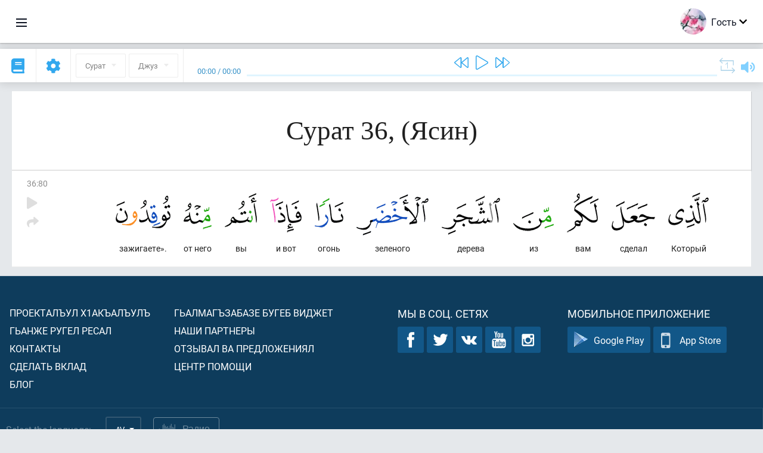

--- FILE ---
content_type: text/html; charset=UTF-8
request_url: https://av.quranacademy.org/quran/36:80
body_size: 7573
content:
<!DOCTYPE html>
<html lang="av" dir="ltr">
  <head>
    <meta charset="utf-8">
    <title>Сура 36  (Ясин). Читать и слушать Коран · Академия Корана</title>
    <meta name="description" content="Читать и слушать Коран: Арабский, перевод, перевод по словам и толкование (тафсир). Сура 36  (Ясин). Доступные переводы: .">

    <meta name="keywords" content="Читать, Слушать, Коран, quran.surah, quran.ayah, Ясин,">

    <meta http-equiv="X-UA-Compatible" content="IE=edge">
    <meta name="viewport" content="width=device-width, initial-scale=1, user-scalable=no">


<script>
    window.Loader = new function () {
        var self = this

        this.onFullLoadFirstCallbacks = [];
        this.onFullLoadCallbacks = [];

        this.isLoaded = false;

        this.loadedStylesheets = [];

        function runCallbacks(callbacks) {
            var errors = [];

            callbacks.map(function (callback) {
                try {
                    callback();
                } catch (e) {
                    errors.push(e);
                }
            });

            return errors
        }

        this.onFullLoad = function(callback) {
            if (this.isLoaded) {
                callback();
            } else {
                this.onFullLoadCallbacks.push(callback);
            }
        };

        this.onFullLoadFirst = function(callback) {
            if (this.isLoaded) {
                callback();
            } else {
                this.onFullLoadFirstCallbacks.push(callback);
            }
        };

        this.loaded = function () {
            const firstCallbackErrors = runCallbacks(this.onFullLoadFirstCallbacks);
            const callbackErrors = runCallbacks(this.onFullLoadCallbacks);

            this.isLoaded = true;

            firstCallbackErrors.map(function (e) {
                throw e;
            });

            callbackErrors.map(function (e) {
                throw e;
            });
        };
    };
</script><link rel="shortcut icon" href="/favicons/favicon.ico" type="image/x-icon">
<link rel="icon" type="image/png" href="/favicons/favicon-32x32.png" sizes="32x32">
<link rel="icon" type="image/png" href="/favicons/android-chrome-192x192.png" sizes="192x192">
<link rel="icon" type="image/png" href="/favicons/favicon-96x96.png" sizes="96x96">
<link rel="icon" type="image/png" href="/favicons/favicon-16x16.png" sizes="16x16">
<link rel="apple-touch-icon" sizes="57x57" href="/favicons/apple-touch-icon-57x57.png">
<link rel="apple-touch-icon" sizes="60x60" href="/favicons/apple-touch-icon-60x60.png">
<link rel="apple-touch-icon" sizes="72x72" href="/favicons/apple-touch-icon-72x72.png">
<link rel="apple-touch-icon" sizes="76x76" href="/favicons/apple-touch-icon-76x76.png">
<link rel="apple-touch-icon" sizes="114x114" href="/favicons/apple-touch-icon-114x114.png">
<link rel="apple-touch-icon" sizes="120x120" href="/favicons/apple-touch-icon-120x120.png">
<link rel="apple-touch-icon" sizes="144x144" href="/favicons/apple-touch-icon-144x144.png">
<link rel="apple-touch-icon" sizes="152x152" href="/favicons/apple-touch-icon-152x152.png">
<link rel="apple-touch-icon" sizes="180x180" href="/favicons/apple-touch-icon-180x180.png">
<link rel="manifest" href="/favicons/manifest.json">
<meta name="msapplication-TileColor" content="#5e1596">
<meta name="msapplication-TileImage" content="/favicons/mstile-144x144.png">
<meta name="msapplication-config" content="/favicons/browserconfig.xml">
<meta name="theme-color" content="#ffffff"><link rel="stylesheet" href="https://use.typekit.net/srz0rtf.css">

<link href="/compiled/browser/app.6a5c3dc06d11913ad7bb.css" rel="stylesheet" type="text/css" />
<script type="application/ld+json">
{
  "@context" : "http://schema.org",
  "@type" : "Organization",
  "name" : "Академия Корана",
  "url" : "https://av.quranacademy.org",
  "description": "Къур’аналъул Академиялда дуца бокьараб даражаялдасан байбихьун, Хирияб Т1ехь ва г1араб мац1 лъазабизе бегьула. Дуниялалда чанго миллион чаг1аца Къур’ан лъазабизе башла гьабун буго. Гьанжесел лъай кьолел технологиябиги х1алт1изарун, Къур’ан ц1ализе ругьунлъизе, г1араб мац1алъул нах1ви лъазабизе ва гьединго Ахирисеб Т1ехьалда хурхараб камилаб г1елму-лъай щвезе рес буго.  ",
  "sameAs" : [
    "https://www.facebook.com/quranacademy",
    "https://twitter.com/quranacademy",
    "https://plus.google.com/u/0/+HolyQuranAcademy",
    "https://www.instagram.com/holyquranacademy",
    "https://www.youtube.com/holyquranacademy",
    "https://www.linkedin.com/company/quranacademy",
    "https://www.pinterest.com/holyquranworld",
    "https://soundcloud.com/quranacademy",
    "https://quranacademy.tumblr.com",
    "https://github.com/quranacademy",
    "https://vk.com/quranacademy",
    "https://medium.com/@quranacademy",
    "https://ok.ru/quranacademy",
    "https://telegram.me/quranacademy",
    "https://www.flickr.com/photos/quranacademy",
    "https://vk.com/holyquranworld"
  ]
}
</script>


<meta name="dmca-site-verification" content="bXlhMVg1K3Zsa2dwSm1sMlIzL0hwcEFBQ2VWaXVFclFPUjg4aENNOVlMWT01" />



  </head>
  <body class="ltr-mode"><div id="react-module-697e8c3eab8d4" class=" react-module-header"></div>
            <script>
                Loader.onFullLoadFirst(function () {
                    mountReactComponent('react-module-697e8c3eab8d4', 'header', {"navigationMenuActiveItemCode":"quran","encyclopediaAvailable":false,"str":{"adminPanel":"\u0410\u0434\u043c\u0438\u043d\u0438\u0441\u0442\u0440\u0430\u0442\u043e\u0440\u0430\u0441\u0443\u043b \u043f\u0430\u043d\u0435\u043b\u044c","bookmarks":"\u0417\u0430\u043a\u043b\u0430\u0434\u043a\u0438","encyclopedia":"\u042d\u043d\u0446\u0438\u043a\u043b\u043e\u043f\u0435\u0434\u0438\u044f","guest":"\u0413\u043e\u0441\u0442\u044c","help":"\u041f\u043e\u043c\u043e\u0449\u044c","interactiveLessons":"\u0418\u043d\u0442\u0435\u0440\u0430\u043a\u0442\u0438\u0432\u043d\u044b\u0435 \u0443\u0440\u043e\u043a\u0438","logIn":"\u0416\u0430\u043d\u0438\u0440\u0435 \u043b\u044a\u0443\u0433\u044c\u0438\u043d","logOut":"\u0412\u044b\u0439\u0442\u0438","memorization":"\u0417\u0430\u0443\u0447\u0438\u0432\u0430\u043d\u0438\u0435 \u041a\u043e\u0440\u0430\u043d\u0430","profile":"\u0410\u0441\u043b\u0438\u044f\u043b \u0445\u0430\u0441\u0438\u044f\u0442\u0430\u043b","quran":"\u041a\u043e\u0440\u0430\u043d","settings":"\u041d\u0430\u0441\u0442\u0440\u043e\u0439\u043a\u0430\u0431\u0438","siteSections":"\u0420\u0430\u0437\u0434\u0435\u043b\u044b \u0441\u0430\u0439\u0442\u0430"},"urls":{"adminPanel":"https:\/\/av.quranacademy.org\/admin","encyclopedia":"https:\/\/av.quranacademy.org\/encyclopedia","helpCenter":"https:\/\/av.quranacademy.org\/help","interactiveLessons":"https:\/\/av.quranacademy.org\/courses","login":"https:\/\/av.quranacademy.org\/login","memorization":"https:\/\/av.quranacademy.org\/memorization","profile":"https:\/\/av.quranacademy.org\/profile","quran":"https:\/\/av.quranacademy.org\/quran","settings":"https:\/\/av.quranacademy.org\/profile\/settings\/personal-information"}}, 'render', true)
                });
            </script>
        
    <div id="content">
<div class="page-container"><div id="react-module-697e8c3ea9ffa" class=" react-module-quran"></div>
            <script>
                Loader.onFullLoadFirst(function () {
                    mountReactComponent('react-module-697e8c3ea9ffa', 'quran', {"displayMode":"ayah","currentSuraNum":36,"currentSura":{"id":36,"basmala":true,"type_id":1,"ayats_count":83,"juz_num":22,"juz_page":15,"hizb_num":44,"hizb_page":8,"rub_num":176,"ayat_begin_id":3706,"ayat_end_id":3788,"number":36,"arabic_name":"\u064a\u0633","text":{"id":1558,"name":"\u042f\u0441\u0438\u043d","sura_id":36,"language_id":45,"transliteration":"","about_markdown":"","about_html":""}},"basmalaAyat":{"id":1,"surahNumber":1,"juzNumber":1,"number":1,"sajdah":false,"wordGroups":[{"id":1896516,"ayahId":1,"surahNumber":1,"ayahNumber":1,"index":0,"text":"\u0421 \u0438\u043c\u0435\u043d\u0435\u043c","words":[{"id":1,"surahNumber":1,"ayahNumber":1,"order":1,"hasOwnImage":true,"imageWidth":88,"imageHeight":100,"text":"\u0421 \u0438\u043c\u0435\u043d\u0435\u043c"}],"isLastWordGroupOfAyah":false},{"id":1896517,"ayahId":1,"surahNumber":1,"ayahNumber":1,"index":1,"text":"\u0410\u043b\u043b\u0430\u0445\u0430,","words":[{"id":2,"surahNumber":1,"ayahNumber":1,"order":2,"hasOwnImage":true,"imageWidth":40,"imageHeight":100,"text":"\u0410\u043b\u043b\u0430\u0445\u0430,"}],"isLastWordGroupOfAyah":false},{"id":1896518,"ayahId":1,"surahNumber":1,"ayahNumber":1,"index":2,"text":"\u041c\u0438\u043b\u043e\u0441\u0442\u0438\u0432\u043e\u0433\u043e,","words":[{"id":3,"surahNumber":1,"ayahNumber":1,"order":3,"hasOwnImage":true,"imageWidth":131,"imageHeight":100,"text":"\u041c\u0438\u043b\u043e\u0441\u0442\u0438\u0432\u043e\u0433\u043e,"}],"isLastWordGroupOfAyah":false},{"id":1896519,"ayahId":1,"surahNumber":1,"ayahNumber":1,"index":3,"text":"\u041c\u0438\u043b\u043e\u0441\u0435\u0440\u0434\u043d\u043e\u0433\u043e!","words":[{"id":4,"surahNumber":1,"ayahNumber":1,"order":4,"hasOwnImage":true,"imageWidth":92,"imageHeight":100,"text":"\u041c\u0438\u043b\u043e\u0441\u0435\u0440\u0434\u043d\u043e\u0433\u043e!"}],"isLastWordGroupOfAyah":true}]},"ayats":[{"id":3785,"surahNumber":36,"juzNumber":23,"number":80,"sajdah":false,"wordGroups":[{"id":1953001,"ayahId":3785,"surahNumber":36,"ayahNumber":80,"index":0,"text":"\u041a\u043e\u0442\u043e\u0440\u044b\u0439","words":[{"id":57358,"surahNumber":36,"ayahNumber":80,"order":1,"hasOwnImage":true,"imageWidth":68,"imageHeight":100,"text":"\u041a\u043e\u0442\u043e\u0440\u044b\u0439"}],"isLastWordGroupOfAyah":false},{"id":1953002,"ayahId":3785,"surahNumber":36,"ayahNumber":80,"index":1,"text":"\u0441\u0434\u0435\u043b\u0430\u043b","words":[{"id":57359,"surahNumber":36,"ayahNumber":80,"order":2,"hasOwnImage":true,"imageWidth":73,"imageHeight":100,"text":"\u0441\u0434\u0435\u043b\u0430\u043b"}],"isLastWordGroupOfAyah":false},{"id":1953003,"ayahId":3785,"surahNumber":36,"ayahNumber":80,"index":2,"text":"\u0432\u0430\u043c","words":[{"id":57360,"surahNumber":36,"ayahNumber":80,"order":3,"hasOwnImage":true,"imageWidth":53,"imageHeight":100,"text":"\u0432\u0430\u043c"}],"isLastWordGroupOfAyah":false},{"id":1953004,"ayahId":3785,"surahNumber":36,"ayahNumber":80,"index":3,"text":"\u0438\u0437","words":[{"id":57361,"surahNumber":36,"ayahNumber":80,"order":4,"hasOwnImage":true,"imageWidth":68,"imageHeight":100,"text":"\u0438\u0437"}],"isLastWordGroupOfAyah":false},{"id":1953005,"ayahId":3785,"surahNumber":36,"ayahNumber":80,"index":4,"text":"\u0434\u0435\u0440\u0435\u0432\u0430","words":[{"id":57362,"surahNumber":36,"ayahNumber":80,"order":5,"hasOwnImage":true,"imageWidth":98,"imageHeight":100,"text":"\u0434\u0435\u0440\u0435\u0432\u0430"}],"isLastWordGroupOfAyah":false},{"id":1953006,"ayahId":3785,"surahNumber":36,"ayahNumber":80,"index":5,"text":"\u0437\u0435\u043b\u0435\u043d\u043e\u0433\u043e","words":[{"id":57363,"surahNumber":36,"ayahNumber":80,"order":6,"hasOwnImage":true,"imageWidth":121,"imageHeight":100,"text":"\u0437\u0435\u043b\u0435\u043d\u043e\u0433\u043e"}],"isLastWordGroupOfAyah":false},{"id":1953007,"ayahId":3785,"surahNumber":36,"ayahNumber":80,"index":6,"text":"\u043e\u0433\u043e\u043d\u044c","words":[{"id":57364,"surahNumber":36,"ayahNumber":80,"order":7,"hasOwnImage":true,"imageWidth":48,"imageHeight":100,"text":"\u043e\u0433\u043e\u043d\u044c"}],"isLastWordGroupOfAyah":false},{"id":1953008,"ayahId":3785,"surahNumber":36,"ayahNumber":80,"index":7,"text":"\u0438 \u0432\u043e\u0442","words":[{"id":57365,"surahNumber":36,"ayahNumber":80,"order":8,"hasOwnImage":true,"imageWidth":53,"imageHeight":100,"text":"\u0438 \u0432\u043e\u0442"}],"isLastWordGroupOfAyah":false},{"id":1953009,"ayahId":3785,"surahNumber":36,"ayahNumber":80,"index":8,"text":"\u0432\u044b","words":[{"id":57366,"surahNumber":36,"ayahNumber":80,"order":9,"hasOwnImage":true,"imageWidth":54,"imageHeight":100,"text":"\u0432\u044b"}],"isLastWordGroupOfAyah":false},{"id":1953010,"ayahId":3785,"surahNumber":36,"ayahNumber":80,"index":9,"text":"\u043e\u0442 \u043d\u0435\u0433\u043e","words":[{"id":57367,"surahNumber":36,"ayahNumber":80,"order":10,"hasOwnImage":true,"imageWidth":47,"imageHeight":100,"text":"\u043e\u0442 \u043d\u0435\u0433\u043e"}],"isLastWordGroupOfAyah":false},{"id":1953011,"ayahId":3785,"surahNumber":36,"ayahNumber":80,"index":10,"text":"\u0437\u0430\u0436\u0438\u0433\u0430\u0435\u0442\u0435\u00bb.","words":[{"id":57368,"surahNumber":36,"ayahNumber":80,"order":11,"hasOwnImage":true,"imageWidth":92,"imageHeight":100,"text":"\u0437\u0430\u0436\u0438\u0433\u0430\u0435\u0442\u0435\u00bb."}],"isLastWordGroupOfAyah":true}]}],"bookmarks":[],"currentJuzNum":23,"pageCount":null,"currentPage":null,"ayatsPerPage":null,"mushafPageNumber":445,"customTranslationIds":null,"currentRecitation":{"urlMask":"https:\/\/quran-audio.quranacademy.org\/by-ayah\/Mishari_Rashid_Al-Afasy_128kbps\/{sura}\/{ayat}.mp3","padZeros":true},"str":{"autoScrollDuringPlayback":"\u0410\u0432\u0442\u043e\u0441\u043a\u0440\u043e\u043b\u043b \u043f\u0440\u0438 \u0432\u043e\u0441\u043f\u0440\u043e\u0438\u0437\u0432\u0435\u0434\u0435\u043d\u0438\u0438","ayat":"\u0410\u044f\u0442","commonSettings":"\u041e\u0431\u0449\u0438\u0435","continuousReading":"\u04271\u0435\u04471\u043e\u0433\u043e \u04461\u0430\u043b\u0438","copiedToClipboard":"\u0421\u0441\u044b\u043b\u043a\u0430 \u0441\u043a\u043e\u043f\u0438\u0440\u043e\u0432\u0430\u043d\u0430 \u0432 \u0431\u0443\u0444\u0435\u0440 \u043e\u0431\u043c\u0435\u043d\u0430","error":"\u041e\u0448\u0438\u0431\u043a\u0430","errorLoadingPage":"\u041e\u0448\u0438\u0431\u043a\u0430 \u043f\u0440\u0438 \u0437\u0430\u0433\u0440\u0443\u0437\u043a\u0435 \u0441\u0442\u0440\u0430\u043d\u0438\u0446\u044b","juz":"\u0414\u0436\u0443\u0437","reciter":"\u0427\u0442\u0435\u0446","searchPlaceholder":"\u041f\u043e\u0438\u0441\u043a...","select":"\u0412\u044b\u0431\u0440\u0430\u0442\u044c","sura":"\u0421\u0443\u0440\u0430\u0442","tajweedRulesHighlighting":"\u041f\u043e\u0434\u0441\u0432\u0435\u0442\u043a\u0430 \u0442\u0430\u0434\u0436\u0432\u0438\u0434\u0430","translationsAndTafseers":"\u041f\u0435\u0440\u0435\u0432\u043e\u0434\u044b \u0438 \u0442\u0430\u0444\u0441\u0438\u0440\u044b","quran":"\u0425\u0438\u0440\u0438\u044f\u0431 \u041a\u044a\u0443\u0440\u2019\u0430\u043d","withWordsHighlighting":"\u0421 \u043f\u043e\u0434\u0441\u0432\u0435\u0442\u043a\u043e\u0439 \u0441\u043b\u043e\u0432","wordByWordTranslation":"\u0420\u0430\u04331\u0430\u0431\u0430\u0437\u0443\u043b \u043c\u0430\u04331\u043d\u0430\u0431\u0438","wordByWordTranslationLanguage":"\u042f\u0437\u044b\u043a \u043f\u0435\u0440\u0435\u0432\u043e\u0434\u0430 \u043f\u043e \u0441\u043b\u043e\u0432\u0430\u043c"}}, 'render', false)
                });
            </script>
        
</div>

<script>
    var metaViewPort = document.querySelector('meta[name="viewport"]')

            metaViewPort.setAttribute('content', 'width=device-width, initial-scale=1, user-scalable=no')
    </script>

    </div><div id="react-module-697e8c3eab947" class=" react-module-whats-new-alert"></div>
            <script>
                Loader.onFullLoadFirst(function () {
                    mountReactComponent('react-module-697e8c3eab947', 'whats-new-alert', {"str":{"whatsNew":"\u0427\u0442\u043e \u043d\u043e\u0432\u043e\u0433\u043e?"},"apiUrls":{"getUpdates":"https:\/\/av.quranacademy.org\/whats-new\/updates"}}, 'render', false)
                });
            </script>
        <div id="react-module-697e8c3eac9b9" class=" react-module-footer"></div>
            <script>
                Loader.onFullLoadFirst(function () {
                    mountReactComponent('react-module-697e8c3eac9b9', 'footer', {"androidAppLink":"https:\/\/play.google.com\/store\/apps\/details?id=org.quranacademy.quran","helpCenterAvailable":true,"iosAppLink":"https:\/\/apps.apple.com\/ru\/app\/quran-academy-reader\/id1481765206","str":{"aboutProject":"\u041f\u0440\u043e\u0435\u043a\u0442\u0430\u043b\u044a\u0443\u043b \u04451\u0430\u043a\u044a\u0430\u043b\u044a\u0443\u043b\u044a","blog":"\u0411\u043b\u043e\u0433","contacts":"\u041a\u043e\u043d\u0442\u0430\u043a\u0442\u044b","contribute":"\u0421\u0434\u0435\u043b\u0430\u0442\u044c \u0432\u043a\u043b\u0430\u0434","currentFeatures":"\u0413\u044c\u0430\u043d\u0436\u0435 \u0440\u0443\u0433\u0435\u043b \u0440\u0435\u0441\u0430\u043b","followUsInSocialMedia":"\u041c\u044b \u0432 \u0441\u043e\u0446. \u0441\u0435\u0442\u044f\u0445","helpCenter":"\u0426\u0435\u043d\u0442\u0440 \u043f\u043e\u043c\u043e\u0449\u0438","mobileApp":"\u041c\u043e\u0431\u0438\u043b\u044c\u043d\u043e\u0435 \u043f\u0440\u0438\u043b\u043e\u0436\u0435\u043d\u0438\u0435","ourPartners":"\u041d\u0430\u0448\u0438 \u043f\u0430\u0440\u0442\u043d\u0435\u0440\u044b","partnersWidget":"\u0413\u044c\u0430\u043b\u043c\u0430\u0433\u044a\u0437\u0430\u0431\u0430\u0437\u0435 \u0431\u0443\u0433\u0435\u0431 \u0432\u0438\u0434\u0436\u0435\u0442","privacyPolicy":"\u041f\u0440\u0430\u0432\u0438\u043b\u0430 \u043a\u043e\u043d\u0444\u0438\u0434\u0435\u043d\u0446\u0438\u0430\u043b\u044c\u043d\u043e\u0441\u0442\u0438","radio":"\u0420\u0430\u0434\u0438\u043e","support":"\u041e\u0442\u0437\u044b\u0432\u0430\u043b \u0432\u0430 \u043f\u0440\u0435\u0434\u043b\u043e\u0436\u0435\u043d\u0438\u044f\u043b","termsOfUse":"\u04251\u0430\u043b\u04421\u0438\u0437\u0430\u0431\u0438\u044f\u043b\u044a\u0443\u043b \u0448\u0430\u0440\u04421\u0430\u043b"},"urls":{"privacyPolicy":"https:\/\/av.quranacademy.org\/page\/1-pravila-konfidencialnosti","termsOfUse":"https:\/\/av.quranacademy.org\/page\/2-pravila-polzovaniya"}}, 'render', true)
                });
            </script>
        <div id="react-module-697e8c3eac9dd" class=" react-module-toastify"></div>
            <script>
                Loader.onFullLoadFirst(function () {
                    mountReactComponent('react-module-697e8c3eac9dd', 'toastify', {"keepMounted":true}, 'render', false)
                });
            </script>
        <script src="https://av.quranacademy.org/ui-strings/av?1746213716"></script>

    <script>
        ENV = {"avatarDimensions":[200,100,50],"appVersion":"062e8d11e8d8af2fe39585b2ba4e4927554168f8","csrfToken":"oCXoEa3AWrareDDzQsPZJQJkU35WLUCD7fpfGLMc","currentLanguage":{"id":45,"code":"av","active":true,"is_default":false,"locale":"ru_RU","yandex_language_id":1,"is_rtl":false,"fallback_language_id":1,"level":2,"code_iso1":"av","code_iso3":"ava","original_name":"\u0410\u0432\u0430\u0440 \u043c\u0430\u0446\u0304I"},"debug":false,"domain":"quranacademy.org","environment":"production","isGuest":true,"languages":[{"id":45,"code":"av","scriptDirection":"ltr","name":"\u0410\u0432\u0430\u0440 \u043c\u0430\u0446\u0304I","originalName":"\u0410\u0432\u0430\u0440 \u043c\u0430\u0446\u0304I","fallbackLanguageId":1},{"id":53,"code":"bg","scriptDirection":"ltr","name":"\u0411\u043e\u043b\u0433\u0430\u0440\u0441\u043a\u0438\u0439","originalName":"\u0411\u044a\u043b\u0433\u0430\u0440\u0441\u043a\u0438","fallbackLanguageId":1},{"id":57,"code":"tt","scriptDirection":"ltr","name":"\u0422\u0430\u0442\u0430\u0440\u0441\u043a\u0438\u0439","originalName":"\u0422\u0430\u0442\u0430\u0440\u0447\u0430","fallbackLanguageId":1},{"id":58,"code":"uk","scriptDirection":"ltr","name":"\u0423\u043a\u0440\u0430\u0438\u043d\u0441\u043a\u0438\u0439","originalName":"\u0423\u043a\u0440\u0430\u0457\u043d\u0441\u044c\u043a\u0430","fallbackLanguageId":1},{"id":4,"code":"az","scriptDirection":"ltr","name":"\u0410\u0437\u0435\u0440\u0431\u0430\u0439\u0434\u0436\u0430\u043d\u0441\u043a\u0438\u0439","originalName":"Az\u0259rbaycan dili","fallbackLanguageId":1},{"id":5,"code":"tg","scriptDirection":"ltr","name":"\u0422\u0430\u0434\u0436\u0438\u043a\u0441\u043a\u0438\u0439","originalName":"\u0422\u043e\u04b7\u0438\u043a\u04e3","fallbackLanguageId":1},{"id":39,"code":"uz","scriptDirection":"ltr","name":"\u0423\u0437\u0431\u0435\u043a\u0441\u043a\u0438\u0439","originalName":"O'zbek","fallbackLanguageId":1},{"id":40,"code":"kk","scriptDirection":"ltr","name":"\u041a\u0430\u0437\u0430\u0445\u0441\u043a\u0438\u0439","originalName":"\u049a\u0430\u0437\u0430\u049b \u0442\u0456\u043b\u0456","fallbackLanguageId":1},{"id":44,"code":"inh","scriptDirection":"ltr","name":"\u0418\u043d\u0433\u0443\u0448\u0441\u043a\u0438\u0439","originalName":"\u0413l\u0430\u043b\u0433I\u0430\u0439","fallbackLanguageId":1},{"id":79,"code":"kbd","scriptDirection":"ltr","name":"\u041a\u0430\u0431\u0430\u0440\u0434\u0438\u043d\u043e-\u0447\u0435\u0440\u043a\u0435\u0441\u0441\u043a\u0438\u0439","originalName":"\u0410\u0434\u044b\u0433\u044d\u0431\u0437\u044d","fallbackLanguageId":1},{"id":82,"code":"krc","scriptDirection":"ltr","name":"\u041a\u0430\u0440\u0430\u0447\u0430\u0435\u0432\u043e-\u0431\u0430\u043b\u043a\u0430\u0440\u0441\u043a\u0438\u0439","originalName":"\u041a\u044a\u0430\u0440\u0430\u0447\u0430\u0439-\u043c\u0430\u043b\u043a\u044a\u0430\u0440","fallbackLanguageId":1},{"id":46,"code":"ce","scriptDirection":"ltr","name":"\u0427\u0435\u0447\u0435\u043d\u0441\u043a\u0438\u0439","originalName":"\u041d\u043e\u0445\u0447\u0438\u0439","fallbackLanguageId":1},{"id":48,"code":"lez","scriptDirection":"ltr","name":"\u041b\u0435\u0437\u0433\u0438\u043d\u0441\u043a\u0438\u0439","originalName":"\u041b\u0435\u0437\u0433\u0438","fallbackLanguageId":1},{"id":43,"code":"ba","scriptDirection":"ltr","name":"\u0411\u0430\u0448\u043a\u0438\u0440\u0441\u043a\u0438\u0439","originalName":"\u0411\u0430\u0448\u04a1\u043e\u0440\u0442","fallbackLanguageId":1},{"id":2,"code":"en","scriptDirection":"ltr","name":"\u0410\u043d\u0433\u043b\u0438\u0439\u0441\u043a\u0438\u0439","originalName":"English","fallbackLanguageId":1},{"id":52,"code":"id","scriptDirection":"ltr","name":"\u0418\u043d\u0434\u043e\u043d\u0435\u0437\u0438\u0439\u0441\u043a\u0438\u0439","originalName":"Bahasa Indonesia","fallbackLanguageId":2},{"id":54,"code":"ka","scriptDirection":"ltr","name":"\u0413\u0440\u0443\u0437\u0438\u043d\u0441\u043a\u0438\u0439","originalName":"\u10e5\u10d0\u10e0\u10d7\u10e3\u10da\u10d8","fallbackLanguageId":2},{"id":55,"code":"ha","scriptDirection":"ltr","name":"\u0425\u0430\u0443\u0441\u0430","originalName":"Hausa","fallbackLanguageId":2},{"id":56,"code":"so","scriptDirection":"ltr","name":"\u0421\u043e\u043c\u0430\u043b\u0438\u0439\u0441\u043a\u0438\u0439","originalName":"Af-Soomaali","fallbackLanguageId":2},{"id":6,"code":"tr","scriptDirection":"ltr","name":"\u0422\u0443\u0440\u0435\u0446\u043a\u0438\u0439","originalName":"T\u00fcrk\u00e7e","fallbackLanguageId":2},{"id":41,"code":"fr","scriptDirection":"ltr","name":"\u0424\u0440\u0430\u043d\u0446\u0443\u0437\u0441\u043a\u0438\u0439","originalName":"Fran\u00e7ais","fallbackLanguageId":2},{"id":49,"code":"ta","scriptDirection":"ltr","name":"\u0422\u0430\u043c\u0438\u043b\u044c\u0441\u043a\u0438\u0439","originalName":"\u0ba4\u0bae\u0bbf\u0bb4\u0bcd","fallbackLanguageId":2},{"id":59,"code":"es","scriptDirection":"ltr","name":"\u0418\u0441\u043f\u0430\u043d\u0441\u043a\u0438\u0439","originalName":"Espa\u00f1ol","fallbackLanguageId":2},{"id":60,"code":"it","scriptDirection":"ltr","name":"\u0418\u0442\u0430\u043b\u044c\u044f\u043d\u0441\u043a\u0438\u0439","originalName":"Italiano","fallbackLanguageId":2},{"id":61,"code":"sq","scriptDirection":"ltr","name":"\u0410\u043b\u0431\u0430\u043d\u0441\u043a\u0438\u0439","originalName":"Shqip","fallbackLanguageId":2},{"id":62,"code":"bs","scriptDirection":"ltr","name":"\u0411\u043e\u0441\u043d\u0438\u0439\u0441\u043a\u0438\u0439","originalName":"Bosanski","fallbackLanguageId":2},{"id":63,"code":"zh","scriptDirection":"ltr","name":"\u041a\u0438\u0442\u0430\u0439\u0441\u043a\u0438\u0439","originalName":"\u4e2d\u6587(\u7b80\u4f53)","fallbackLanguageId":2},{"id":66,"code":"hi","scriptDirection":"ltr","name":"\u0425\u0438\u043d\u0434\u0438","originalName":"\u0939\u093f\u0928\u094d\u0926\u0940","fallbackLanguageId":2},{"id":64,"code":"cs","scriptDirection":"ltr","name":"\u0427\u0435\u0448\u0441\u043a\u0438\u0439","originalName":"\u010ce\u0161tina","fallbackLanguageId":2},{"id":67,"code":"ja","scriptDirection":"ltr","name":"\u042f\u043f\u043e\u043d\u0441\u043a\u0438\u0439","originalName":"\u65e5\u672c\u8a9e","fallbackLanguageId":2},{"id":68,"code":"am","scriptDirection":"ltr","name":"\u0410\u043c\u0445\u0430\u0440\u0441\u043a\u0438\u0439","originalName":"\u12a0\u121b\u122d\u129b","fallbackLanguageId":2},{"id":69,"code":"ko","scriptDirection":"ltr","name":"\u041a\u043e\u0440\u0435\u0439\u0441\u043a\u0438\u0439","originalName":"\ud55c\uad6d\uc5b4","fallbackLanguageId":2},{"id":70,"code":"ms","scriptDirection":"ltr","name":"\u041c\u0430\u043b\u0430\u0439\u0441\u043a\u0438\u0439","originalName":"Bahasa Melayu","fallbackLanguageId":2},{"id":71,"code":"no","scriptDirection":"ltr","name":"\u041d\u043e\u0440\u0432\u0435\u0436\u0441\u043a\u0438\u0439 (\u0431\u0443\u043a\u043c\u043e\u043b)","originalName":"Norsk (bokm\u00e5l)","fallbackLanguageId":2},{"id":73,"code":"pl","scriptDirection":"ltr","name":"\u041f\u043e\u043b\u044c\u0441\u043a\u0438\u0439","originalName":"Polski","fallbackLanguageId":2},{"id":74,"code":"pt","scriptDirection":"ltr","name":"\u041f\u043e\u0440\u0442\u0443\u0433\u0430\u043b\u044c\u0441\u043a\u0438\u0439","originalName":"Portugu\u00eas","fallbackLanguageId":2},{"id":75,"code":"ro","scriptDirection":"ltr","name":"\u0420\u0443\u043c\u044b\u043d\u0441\u043a\u0438\u0439","originalName":"Rom\u00e2n\u0103","fallbackLanguageId":2},{"id":76,"code":"sv","scriptDirection":"ltr","name":"\u0428\u0432\u0435\u0434\u0441\u043a\u0438\u0439","originalName":"Svenska","fallbackLanguageId":2},{"id":77,"code":"th","scriptDirection":"ltr","name":"\u0422\u0430\u0439\u0441\u043a\u0438\u0439","originalName":"\u0e20\u0e32\u0e29\u0e32\u0e44\u0e17\u0e22","fallbackLanguageId":2},{"id":80,"code":"el","scriptDirection":"ltr","name":"\u0413\u0440\u0435\u0447\u0435\u0441\u043a\u0438\u0439","originalName":"\u0395\u03bb\u03bb\u03b7\u03bd\u03b9\u03ba\u03ac","fallbackLanguageId":2},{"id":81,"code":"he","scriptDirection":"rtl","name":"\u0418\u0432\u0440\u0438\u0442","originalName":"\u05e2\u05d1\u05e8\u05d9\u05ea","fallbackLanguageId":2},{"id":83,"code":"ku","scriptDirection":"ltr","name":"\u041a\u0443\u0440\u0434\u0441\u043a\u0438\u0439","originalName":"Kurd\u00ee","fallbackLanguageId":2},{"id":85,"code":"sw","scriptDirection":"ltr","name":"\u0421\u0443\u0430\u0445\u0438\u043b\u0438","originalName":"Kiswahili","fallbackLanguageId":2},{"id":86,"code":"ug","scriptDirection":"rtl","name":"\u0423\u0439\u0433\u0443\u0440\u0441\u043a\u0438\u0439","originalName":"\u0626\u06c7\u064a\u063a\u06c7\u0631\u0686\u06d5","fallbackLanguageId":2},{"id":47,"code":"de","scriptDirection":"ltr","name":"\u041d\u0435\u043c\u0435\u0446\u043a\u0438\u0439","originalName":"Deutsch","fallbackLanguageId":2},{"id":3,"code":"ar","scriptDirection":"rtl","name":"\u0410\u0440\u0430\u0431\u0441\u043a\u0438\u0439","originalName":"\u0627\u0644\u0639\u0631\u0628\u064a\u0629","fallbackLanguageId":2},{"id":50,"code":"bn","scriptDirection":"ltr","name":"\u0411\u0435\u043d\u0433\u0430\u043b\u044c\u0441\u043a\u0438\u0439","originalName":"\u09ac\u09be\u0982\u09b2\u09be","fallbackLanguageId":2},{"id":51,"code":"ne","scriptDirection":"ltr","name":"\u041d\u0435\u043f\u0430\u043b\u044c\u0441\u043a\u0438\u0439","originalName":"\u0928\u0947\u092a\u093e\u0932\u0940","fallbackLanguageId":2},{"id":65,"code":"nl","scriptDirection":"ltr","name":"\u041d\u0438\u0434\u0435\u0440\u043b\u0430\u043d\u0434\u0441\u043a\u0438\u0439","originalName":"Nederlands","fallbackLanguageId":47},{"id":72,"code":"fa","scriptDirection":"rtl","name":"\u041f\u0435\u0440\u0441\u0438\u0434\u0441\u043a\u0438\u0439","originalName":"\u0641\u0627\u0631\u0633\u06cc\u200f","fallbackLanguageId":3},{"id":78,"code":"ur","scriptDirection":"rtl","name":"\u0423\u0440\u0434\u0443","originalName":"\u0627\u0631\u062f\u0648","fallbackLanguageId":66},{"id":1,"code":"ru","scriptDirection":"ltr","name":"\u0420\u0443\u0441\u0441\u043a\u0438\u0439","originalName":"\u0420\u0443\u0441\u0441\u043a\u0438\u0439","fallbackLanguageId":null},{"id":84,"code":"mo","scriptDirection":"ltr","name":"\u041c\u043e\u043b\u0434\u0430\u0432\u0441\u043a\u0438\u0439","originalName":"Moldoveneasc\u0103","fallbackLanguageId":75}],"protocol":"https","rollbarEnabled":true,"rollbarToken":"031444658e4a4040a38ef6bb27379125","settings":{"quran_app_banner_closed":false,"media_players_volume":0.7,"admin_sidebar_opened":true,"admin_selected_quran_wbw_translations":[],"quran_ayats_translations":[],"quran_word_by_word_translation_enabled":true,"quran_word_by_word_translation":33,"quran_words_continuous_reading":false,"quran_tajweed_enabled":true,"quran_auto_scroll_during_playback_enabled":false,"quran_recitation_id":14,"quran_recitation_repeat_count":1,"interactive_lessons_layout":"new","puzzle_settings":true,"puzzle_level":20,"puzzle_ayat_recitation_id":11,"puzzle_is_audio":true,"puzzle_repeat_count":1,"puzzle_repeat_interval":0,"puzzle_is_tajweed":true,"puzzle_is_translation":true,"puzzle_language_id":1,"puzzle_is_strict_mode":false,"puzzle_add_words":false},"user":null,"yandexMetrikaKey":"44763238"}

        isNodeJs = false
    </script>

    <script src="/compiled/browser/app.4b8113e5f5306e3ecc4a.js"></script>
    <script async src="/compiled/browser/react.e1fa4e13232be61691cb.chunk.js"></script>


<script>
  (function(i,s,o,g,r,a,m){i['GoogleAnalyticsObject']=r;i[r]=i[r]||function(){
  (i[r].q=i[r].q||[]).push(arguments)},i[r].l=1*new Date();a=s.createElement(o),
  m=s.getElementsByTagName(o)[0];a.async=1;a.src=g;m.parentNode.insertBefore(a,m)
  })(window,document,'script','https://www.google-analytics.com/analytics.js','ga');

  ga('create', 'UA-99896292-1', 'auto');
  ga('send', 'pageview');
  setTimeout(function(){
      ga('send', 'event', 'New Visitor', location.pathname);
  }, 15000);
</script>

<!-- Yandex.Metrika counter -->
<script type="text/javascript">
    (function (d, w, c) {
        (w[c] = w[c] || []).push(function() {
            try {
                w.yaCounter44763238 = new Ya.Metrika({
                    id:44763238,
                    clickmap:true,
                    trackLinks:true,
                    accurateTrackBounce:true,
                    webvisor:true
                });
            } catch(e) { }
        });

        var n = d.getElementsByTagName("script")[0],
            s = d.createElement("script"),
            f = function () { n.parentNode.insertBefore(s, n); };
        s.type = "text/javascript";
        s.async = true;
        s.src = "https://mc.yandex.ru/metrika/watch.js";

        if (w.opera == "[object Opera]") {
            d.addEventListener("DOMContentLoaded", f, false);
        } else { f(); }
    })(document, window, "yandex_metrika_callbacks");
</script>
<noscript><div><img src="https://mc.yandex.ru/watch/44763238" style="position:absolute; left:-9999px;" alt="" /></div></noscript>
<!-- /Yandex.Metrika counter -->



<script>
    var Tawk_API = Tawk_API || {};
    var Tawk_LoadStart = new Date();

    Loader.onFullLoad(function () {
        var s1  =document.createElement("script");
        var s0 = document.getElementsByTagName("script")[0];

        s1.async=true;
        s1.src='https://embed.tawk.to/5a564c2bd7591465c7069e5c/default';
        s1.charset='UTF-8';

        s1.setAttribute('crossorigin','*');

        s0.parentNode.insertBefore(s1,s0);
    });
</script>

<script src="https://images.dmca.com/Badges/DMCABadgeHelper.min.js"></script>
  </body>
</html>

--- FILE ---
content_type: application/javascript
request_url: https://av.quranacademy.org/ui-strings/av?1746213716
body_size: 48338
content:
window.UiStrings = {"admin":{"active-by-default":"\u0416\u0438\u0431\u0433\u043e \u04451\u0430\u043b\u04421\u0443\u043b\u0430","add-collaborator":"\u04131\u0443\u04461\u0443\u043b\u0435\u0432 \u0447\u0438 \u04421\u0430\u0434\u0435 \u0436\u0443\u0432\u0430\u0437\u0435","admitted":"\u04131\u0438\u04461\u0433\u043e \u0438\u0437\u043d\u0443 \u0449\u0432\u0430\u0440\u0430\u043b","arabic-text":"\u04131\u0430\u0440\u0430\u0431 \u043c\u0430\u04461\u0430\u043b\u0434\u0430 \u0445\u044a\u0432\u0430\u0440\u0430\u0431 \u0442\u0435\u043a\u0441\u0442","arabic-text-desc":"\u0426\u043e-\u0446\u043e \u043c\u0435\u0445\u0430\u043b\u0434\u0430 \u043d\u0438\u0436\u0435\u0446\u0430 \u043b\u0435\u043a\u0446\u0438\u044f\u043b\u044a\u0443\u043b \u0441\u0438\u043f\u0430\u0442-\u0441\u0443\u0440\u0430\u0442\u0430\u043b\u0434\u0435 \u04421\u0430\u0434\u0435 \u043a\u0438\u043d\u0430\u0431\u04331\u0430\u0433\u0438 \u04331\u0430\u0440\u0430\u0431 \u043c\u0430\u04461\u0430\u043b\u044a \u0445\u044a\u0432\u0430\u0440\u0430\u0431 \u0442\u0435\u043a\u0441\u0442 \u04421\u0430\u0434\u0435 \u0436\u0443\u0431\u0430\u0437\u0435 \u043a\u043a\u043e\u043b\u0430. \u0413\u044c\u0430\u0434\u0438\u043d\u0430\u043b \u043c\u0443\u0445\u044a\u0430\u043b \u0433\u044c\u0435\u043b\u0434\u0430 \u0440\u0435\u043b\u044a\u0430\u0440\u0430\u043b \u0430\u04451\u0432\u0430\u043b-\u04451\u0430\u043b\u0430\u0437\u0435 \u04331\u043e\u043b\u043e \u04451\u0430\u043b\u04421\u0438\u0437\u0430\u0440\u0435.","attached-lessons":"\u041b\u0435\u043a\u0446\u0438\u044f \u0445\u0443\u0440\u0445\u0438\u0437\u0430\u0431\u0438\u0437\u0435","attach-lesson":"\u041b\u0435\u043a\u0446\u0438\u044f \u04421\u0430\u0434\u0435 \u0436\u0443\u0431\u0430\u0437\u0435","blog.posts":"\u041f\u0443\u0431\u043b\u0438\u043a\u0430\u0446\u0438\u044f\u0431\u0438","blog.posts.edit":"\u041f\u0443\u0431\u043b\u0438\u043a\u0430\u0446\u0438\u044f\u043b\u044a\u0435 \u0440\u0435\u0434\u0430\u043a\u0442\u043e\u0440\u043b\u044a\u0438 \u0433\u044c\u0430\u0431\u0438","blog.posts.new":"\u04261\u0438\u044f\u0431 \u043f\u0443\u0431\u043b\u0438\u043a\u0430\u0446\u0438\u044f","blog.tags.edit":"\u0422\u0435\u0433 \u0440\u0435\u0434\u0430\u043a\u0442\u0438\u0440\u043e\u0432\u0430\u0442\u044c \u0433\u044c\u0430\u0431\u0438","blog.tags.new":"\u04261\u0438\u044f\u0431 \u0442\u0435\u0433","categories.editing":"\u041a\u0430\u0442\u0435\u0433\u043e\u0440\u0438\u044f\u043b\u044a\u0435 \u0440\u0435\u0434\u0430\u043a\u0442\u043e\u0440\u043b\u044a\u0438 \u0433\u044c\u0430\u0431\u0438","categories.new-subcategory":"\u04261\u0438\u044f\u0431 \u043f\u043e\u0434\u043a\u0430\u0442\u0435\u0433\u043e\u0440\u0438\u044f","codename-on-latin":"\u041a\u043e\u0434\u0430\u043b\u044a\u0443\u043b \u04461\u0430\u0440 \u043b\u0430\u0442\u0438\u043d \u043c\u0430\u04461\u0430\u043b\u0434\u0430","codename-on-latin-desc":"\u0413\u044c\u0430\u0431 \u0442\u0435\u043a\u0441\u0442 \u04451\u0430\u043b\u04421\u0438\u0437\u0430\u0431\u0443\u043b\u0430 \u043f\u0440\u0438\u043b\u043e\u0436\u0435\u043d\u0438\u044f\u043b\u044a\u0443\u043b \u04421\u043e\u0446\u0435\u0431\u0435\u0441\u0435\u0431 \u043a\u043e\u0434\u0430\u043b\u044a\u0443\u043b \u0445\u0430\u043b \u0433\u044c\u0430\u0431\u0438\u044f\u043b\u044a\u0435 \u04331\u043e\u043b\u043e","code-of-the-language-on-crowdin":"\u041a\u043e\u0434 \u044f\u0437\u044b\u043a\u0430 \u043d\u0430 Crowdin","content.approved":"\u0411\u0430\u0445\u044a\u0438\u0437\u0435 \u0438\u0437\u043d\u0443 \u043a\u044c\u0443\u0440\u0430\u0432","content.attach":"\u041a\u043e\u043d\u0442\u0435\u043d\u0442 \u04421\u0430\u0434\u0435 \u0436\u0443\u0431\u0430\u0437\u0435","content-blocks":"\u041a\u043e\u043d\u0442\u0435\u043d\u0442\u0430\u043b\u044a\u0443\u043b \u0431\u043b\u043e\u043a\u0430\u043b","content.edit":"\u041a\u043e\u043d\u0442\u0435\u043d\u0442 \u0440\u0435\u0434\u0430\u043a\u0442\u0438\u0440\u043e\u0432\u0430\u0442\u044c \u0433\u044c\u0430\u0431\u0438\u0437\u0435:","content-in-use":"\u0413\u044c\u0430\u0431 \u043a\u043e\u043d\u0442\u0435\u043d\u0442\u0430\u043b\u044a\u0443\u043b \u043a\u044a\u043e\u043a\u044a\u0430 \u04451\u0430\u043b\u04421\u0438\u0437\u0430\u0431\u0443\u043b\u0430 \u0445\u0430\u0434\u0443\u0441\u0435\u043b \u0434\u0430\u0440\u0441\u0430\u0437\u0434\u0430: <br\/>:courses_names<br\/>. \u0421\u0438\u0441\u0442\u0435\u043c\u0430\u044f\u043b\u0434\u0430\u0441\u0430\u043d \u0433\u044c\u0430\u0431 \u043a\u043e\u043d\u0442\u0435\u043d\u0442\u0430\u043b\u044a\u0443\u043b \u043a\u044a\u043e\u043a\u044a\u0430 \u0431\u0430\u04461\u0438\u043b\u0430\u043b\u0434\u0435 \u0446\u0435\u0431\u0435, \u04421\u0435\u0437\u0430\u0431\u0435 \u0433\u044c\u0435\u0431 \u0440\u0435\u0445\u0441\u0430\u0440\u0430\u043b \u0434\u0430\u0440\u0441\u0430\u0437\u0434\u0430\u0441\u0430\u043d.","content-in-use-hiding":"\u0413\u044c\u0430\u0431 \u043a\u043e\u043d\u0442\u0435\u043d\u0442\u0430\u043b\u044a\u0443\u043b \u043a\u044a\u043e\u043a\u044a\u0430 \u04451\u0430\u043b\u04421\u0438\u0437\u0430\u0431\u0443\u043b\u0430 \u0445\u0430\u0434\u0443\u0441\u0435\u043b \u0434\u0430\u0440\u0441\u0430\u0437\u0434\u0430: <br\/>:courses_names<br\/>. \u0421\u0438\u0441\u0442\u0435\u043c\u0430\u044f\u043b\u0434\u0430\u0441\u0430\u043d \u0433\u044c\u0430\u0431 \u043a\u043e\u043d\u0442\u0435\u043d\u0442\u0430\u043b\u044a\u0443\u043b \u043a\u044a\u043e\u043a\u044a\u0430 \u0431\u0430\u0445\u0447\u0438\u0437\u0430\u0431\u0438\u043b\u0430\u043b\u0434\u0435 \u0446\u0435\u0431\u0435, \u0431\u0430\u04461\u0430\u0434 \u0433\u044c\u0430\u0431\u0435 \u0433\u044c\u0435\u0431 \u0440\u0435\u0445\u0441\u0430\u0440\u0430\u043b \u0434\u0430\u0440\u0441\u0430\u0437\u0434\u0430\u0441\u0430\u043d.","content-management-panel":"\u041a\u043e\u043d\u0442\u0435\u043d\u0442 \u04451\u0430\u043b\u04421\u0438\u0437\u0430\u0431\u0438\u044f\u043b\u044a\u0443\u043b \u043f\u0430\u043d\u0435\u043b\u044c","content.new":"\u04261\u0438\u044f\u0431 \u043a\u043e\u043d\u0442\u0435\u043d\u0442","content.not-approved":"\u0418\u0437\u043d\u0443 \u043a\u044c\u0435\u04471\u043e","content.select.desc":"\u0411\u0438\u0449\u0438\u0437\u0435 \u0438\u0445\u0442\u0438\u044f\u0440 \u0431\u0443\u0433\u043e \u04331\u0438\u04461\u0433\u043e \u0431\u0430\u0445\u044a\u0430\u0440\u0430\u0431 \u0430\u0431\u0443\u043d \u04331\u0430\u043b\u0430\u043c\u0430\u0442 \u043b\u044a\u0443\u0440\u0430\u0431 \u043a\u043e\u043d\u0442\u0435\u043d\u0442, \u0432\u0430 \u0433\u044c\u0435\u0434\u0438\u043d\u0433\u043e \u0440\u0435\u043a\u044a\u043e\u043d \u043a\u043a\u043e\u043b\u0435\u0431 \u0434\u0438\u0441\u0446\u0438\u043f\u043b\u0438\u043d\u0430\u044f\u043b\u0434\u0430 \u0445\u0443\u0440\u0445\u0438\u0437\u0430\u0431\u0443\u0440\u0430\u0431 \u043a\u043e\u043d\u0442\u0435\u043d\u0442\u0433\u0438","content-type":"\u041a\u043e\u043d\u0442\u0435\u043d\u0442\u0430\u043b\u044a\u0443\u043b \u043a\u0443\u0446","content.what-subject":"\u0429\u0438\u0431 \u0434\u0438\u0441\u0446\u0438\u043f\u043b\u0438\u043d\u0430\u044f\u043b\u0434\u0430 \u0445\u0443\u0440\u0445\u0430\u0440\u0430\u0431 \u0431\u0443\u0433\u0435\u0431 \u0433\u044c\u0430\u0431 \u043a\u043e\u043d\u0442\u0435\u043d\u0442\u0430\u043b\u044a\u0443\u043b \u043a\u044a\u043e\u043a\u044a\u0430?","course.active":"\u0425\u0430\u0440\u0430\u043a\u0430\u0442 \u0431\u0430\u0445\u044a\u0443\u043b\u0435\u0432","course.disabled":"\u0421\u0432\u0438\u043d\u0430\u0431\u0443\u043d \u0431\u0443\u0433\u043e","course-lessons-groups":"\u041a\u0443\u0440\u0441\u0430\u043b\u044a\u0443\u043b \u043b\u0435\u043a\u0446\u0438\u044f\u0431\u0430\u0437\u0443\u043b \u043a\u044a\u043e\u043a\u044a\u0430\u0431\u0438","courses":"\u04461\u0430\u043b\u0443\u043b \u043a\u0443\u0440\u0441\u0430\u043b","courses.acces-by-roles":"\u0420\u043e\u043b\u044f\u0437\u0434\u0430 \u0440\u0435\u043a\u044a\u043e\u043d \u043a\u044c\u043e\u043b\u0435\u0431 \u0438\u0437\u043d\u0443","courses.access-by-roles.desc":"\u0413\u044c\u0430\u0431 \u043a\u0443\u0440\u0441 \u0431\u0438\u0445\u044c\u0438\u0437\u0435 \u0438\u0445\u0442\u0438\u044f\u0440 \u0431\u0443\u0433\u0435\u0431\u043b\u044a\u0443\u043d \u0433\u044c\u0430\u0431\u0438\u0437\u0435 \u04331\u0438\u04461\u0433\u043e \u0445\u0430\u0441\u0441\u0430\u043b \u0440\u043e\u043b\u0430\u043b \u0440\u0443\u0433\u0435\u043b \u0447\u0430\u04331\u0430\u0437\u0434\u0430.","courses.edit":"\u041a\u0443\u0440\u0441 \u0440\u0435\u0434\u0430\u043a\u0442\u0438\u0440\u043e\u0432\u0430\u0442\u044c \u0433\u044c\u0430\u0431\u0438:","courses.new":"\u04261\u0438\u044f\u0431 \u043a\u0443\u0440\u0441","courses.specify-role":"\u0413\u044c\u0430\u0431 \u043a\u0443\u0440\u0441 \u0431\u0438\u0445\u044c\u0438\u0437\u0435 \u0431\u0435\u0433\u044c\u0443\u043b\u0435\u043b \u04451\u0430\u043b\u04421\u0438\u0437\u0430\u0431\u0443\u043b\u0435\u043b \u0447\u0430\u04331\u0430\u0437\u0443\u043b \u0440\u043e\u043b\u0430\u043b \u0440\u0435\u0445\u0441\u0435. \u0413\u044c\u0430\u0431 \u04451\u0430\u043b\u04421\u0443\u043b\u0430 \u04331\u0438\u04461\u0433\u043e \u0440\u043e\u043b\u0430\u0437\u0443\u0445\u044a\u0435 \u0449\u043e\u043b\u0435\u0431  \u0444\u0443\u043d\u043a\u0446\u0438\u044f \u0440\u0430\u0433\u044c\u0430\u0440\u0430\u0431 \u043c\u0435\u0445\u0430\u043b\u044a.","crowdin-languages":"\u042f\u0437\u044b\u043a\u0438 Crowdin","data-import":"\u0426\u043e\u0433\u0438 \u0431\u0430\u043a1\u0430\u043b\u0434\u0430\u0441\u0430 \u0445\u044a\u0432\u0430\u0439-\u0445\u044a\u0432\u0430\u04331\u0430\u044f\u043b \u04421\u0430\u0434\u0435 \u0436\u0443\u0440\u0430\u0437\u0435","delete-object":"\u041e\u0431\u044a\u0435\u043a\u0442 \u043d\u0430\u0445\u044a\u0435 \u0440\u0435\u0445\u0438\u0437\u0435","delete-object.really":"\u0414\u0443\u0439 \u04451\u0430\u043a\u044a\u043b\u044a\u0443\u043d\u0433\u043e \u0431\u043e\u043a\u044c\u0443\u043d \u0431\u0443\u0433\u0438\u0449 \u043e\u0431\u044a\u0435\u043a\u0442 \u0441\u0438\u0441\u0442\u0435\u043c\u0430\u044f\u043b\u0434\u0430\u0441\u0430\u043d \u0431\u0430\u04461\u0438\u043d\u0435? \u0413\u044c\u0435\u0431 \u0445\u0430\u0434\u0443\u0431 \u04421\u0430\u0434\u0431\u0443\u0441\u0441\u0438\u043d\u0430\u0431\u0438\u0437\u0435 \u043a1\u043e\u043b\u0430\u0440\u043e.","delete-this-message":"\u0413\u044c\u0430\u0431 \u043a\u0430\u0433\u044a\u0430\u0442 \u0431\u0430\u04461\u0438\u043d\u0435","deleting-error":"\u041d\u0430\u0445\u044a\u0435 \u0440\u0435\u0445\u0438\u044f\u043b\u0434\u0430 \u0445\u0443\u0440\u0445\u0430\u0440\u0430\u0431 \u0433\u044a\u0430\u043b\u0430\u04421","downloaded-file-name":"\u041d\u0430\u0437\u0432\u0430\u043d\u0438\u0435 \u0444\u0430\u0439\u043b\u0430 \u043f\u0440\u0438 \u0441\u043a\u0430\u0447\u0438\u0432\u0430\u043d\u0438\u0438","edit-in-admin-area":"\u0410\u0434\u043c\u0438\u043d\u043a\u0430\u044f\u043b\u0434\u0430 \u0440\u0435\u0434\u0430\u043a\u0442\u043e\u0440\u043b\u044a\u0438 \u0433\u044c\u0430\u0431\u0438\u0437\u0435","editing-lesson":"\u041b\u0435\u043a\u0446\u0438\u044f \u0440\u0435\u0434\u0430\u043a\u0442\u0438\u0440\u043e\u0432\u0430\u0442\u044c \u0433\u044c\u0430\u0431\u0438:","education.count-of-questions":"\u0413\u044c\u0430\u043d\u0436\u0435 \u0442\u0435\u0441\u0442\u0430\u043b\u0434\u0430 \u0440\u0443\u0433\u0435\u043b \u0441\u0443\u0430\u043b\u0430\u0437\u0443\u043b \u043a\u044a\u0430\u0434\u0430\u0440","education.easy-normal-hard":"\u0411\u0438\u0433\u044c\u0430\u044f\u043b: :easyQuestionsCount, \u0413\u044c\u043e\u0440\u043a\u044c\u043e\u0441\u0435\u043b: :normalQuestionsCount, \u0417\u0430\u04451\u043c\u0430\u0442\u0430\u043b: :hardQuestionsCount.","education.easy-questions-count":"\u0411\u0438\u0433\u044c\u0430\u044f\u043b \u0441\u0443\u0430\u043b\u0430\u0437\u0443\u043b","education.easy-questions-count.desc":"\u0427\u0430\u043d \u0431\u0438\u0433\u044c\u0430\u044f\u0431 \u0441\u0443\u0430\u043b \u043a\u044c\u0435\u0437\u0435 \u043a\u043a\u043e\u043b\u0435\u0431 \u04331\u0430\u0434\u0430\u043c\u0430\u0441\u0435 \u0433\u044c\u0430\u0431 \u0442\u0435\u0441\u0442 \u04421\u0443\u0431\u0430\u0437\u0430\u0431\u0443\u043b\u0435\u0431 \u043c\u0435\u0445\u0430\u043b\u0434\u0430?","education.hard-questions-count":"\u0417\u0430\u04451\u043c\u0430\u0442\u0430\u043b \u0441\u0443\u0430\u043b\u0430\u0437\u0443\u043b","education.hard-questions-count.desc":"\u0427\u0430\u043d \u0437\u0430\u04451\u043c\u0430\u0442\u0430\u0431 \u0441\u0443\u0430\u043b \u043a\u044c\u0435\u0437\u0435 \u043a\u043a\u043e\u043b\u0435\u0431 \u04331\u0430\u0434\u0430\u043c\u0430\u0441\u0435 \u0433\u044c\u0430\u0431 \u0442\u0435\u0441\u0442 \u04421\u0443\u0431\u0430\u0437\u0430\u0431\u0443\u043b\u0435\u0431 \u043c\u0435\u0445\u0430\u043b\u0434\u0430?","education.import.error":"\u04251\u0430\u043a\u044a\u043b\u044a\u0443\u043d\u0433\u043e \u0434\u0443\u0446\u0430 \u0444\u0430\u0439\u043b \u04451\u0438\u0441\u0430\u0431\u0430\u043b\u0434\u0430 \u0449\u0438\u0431\u04331\u0430\u0433\u0438 \u0436\u043e \u0440\u0435\u0445\u0441\u0430\u0440\u0430\u0431\u0438\u0449?","education.import.success":"\u0424\u0430\u0439\u043b \u0431\u0435\u0440\u0433\u044c\u0435\u043d\u043b\u044a\u0438\u044f\u043b\u0434\u0430 \u04461\u0435\u0437\u0430\u0431\u0443\u043d\u0430 \u0432\u0430 \u04331\u0443\u04461\u0430\u043d\u0430.  \u04261\u0438\u044f\u043b \u043c\u0430\u0442\u0435\u0440\u0438\u0430\u043b\u0430\u043b \u0441\u0430\u0439\u0442\u0430\u043b\u0434\u0435 \u04421\u0430\u0434\u0435 \u0436\u0443\u0440\u0430\u043d\u0430","education.invalid-youtube-video-url":"\u041d\u0435\u043a\u043e\u0440\u0440\u0435\u043a\u0442\u043d\u044b\u0439 \u0430\u0434\u0440\u0435\u0441 \u0432\u0438\u0434\u0435\u043e YouTube","education.is-practical-task":"\u041f\u0440\u0430\u043a\u0442\u0438\u043a\u0438\u044f\u0431 \u04421\u0430\u0434\u043a\u044a\u0430\u0439","education.is-practical-task.text":"\u0413\u044c\u0430\u0431 \u043f\u0440\u0430\u043a\u0442\u0438\u043a\u0438\u044f\u0431 \u04421\u0430\u0434\u043a\u044a\u0430\u0439 \u0431\u0443\u0433\u043e","education.lesson-courses":"\u0413\u044c\u0430\u0431 \u043b\u0435\u043a\u0446\u0438\u044f \u0440\u0430\u0433\u044c\u0430\u0440\u0430\u043b \u04461\u0430\u043b\u0443\u043b \u043a\u0443\u0440\u0441\u0430\u043b:","education.normal-questions-count":"\u0413\u044c\u043e\u0440\u043a\u044c\u043e\u0441\u0435\u043b \u0441\u0443\u0430\u043b\u0430\u043b","education.normal-questions-count.desc":"\u0427\u0430\u043d \u0433\u044c\u043e\u0440\u043a\u044c\u043e\u0441\u0435\u0431 \u0437\u0430\u04451\u043c\u0430\u043b\u044a\u0438 \u0431\u0443\u0433\u0435\u0431 \u0441\u0443\u0430\u043b \u043a\u044c\u0435\u0437\u0435 \u043a\u043a\u043e\u043b\u0435\u0431 \u04331\u0430\u0434\u0430\u043c\u0430\u0441\u0435 \u0433\u044c\u0430\u0431 \u0442\u0435\u0441\u0442 \u04421\u0443\u0431\u0430\u0437\u0430\u0431\u0443\u043b\u0435\u0431 \u043c\u0435\u0445\u0430\u043b\u0434\u0430?","education.only-for-tests":"\u04131\u0438\u04461\u0433\u043e \u0442\u0435\u0441\u0442\u0430\u0437\u0435 \u04331\u043e\u043b\u043e","education.questions-count":"\u0421\u0443\u0430\u043b\u0430\u0437\u0443\u043b \u043a\u044a\u0430\u0434\u0430\u0440","education.questions-count.desc":"\u0413\u044c\u0430\u0431 \u0442\u0435\u0441\u0442\u0430\u043b\u044a \u0447\u0430\u043d \u0441\u0443\u0430\u043b \u043a\u044c\u0435\u0437\u0435 \u043a\u043a\u043e\u043b\u0435\u0431 \u04451\u0430\u043b\u04421\u0438\u0437\u0430\u0431\u0443\u043b\u0435\u0432 \u0447\u0438\u044f\u0441\u0435?","education.shuffle-answers":"\u0416\u0430\u0432\u0430\u0431\u0430\u043b \u0436\u0443\u0440\u0430\u0437\u0430\u0440\u0438\u0437\u0435 \u0440\u0443\u0433\u0438\u0449?","education.shuffle-answers.desc":"\u04251\u0430\u043b\u04421\u0438\u0437\u0430\u0431\u0443\u043b\u0435\u0432 \u0447\u0438\u044f\u0441 \u0433\u044c\u0430\u0431 \u0441\u0443\u0430\u043b\u0430\u043b\u044a\u0435 \u0436\u0430\u0432\u0430\u0431 \u043a\u044c\u043e\u043b\u0435\u0431 \u043c\u0435\u0445\u0430\u043b\u044a, \u0436\u0430\u0432\u0430\u0431\u0430\u043b \u0436\u0443\u0440\u0430\u0437\u0430\u0440\u0438\u0437\u0435 \u0440\u0443\u0433\u043e \u0446\u0435\u0431\u0435 \u043a\u043a\u0430\u0440\u0430\u0431 \u043a\u0443\u0446\u0430\u043b\u0434\u0430","education.shuffle-answers.desc2":"\u0421\u0430\u043d\u0430\u04331\u0430\u0442 \u04331\u0438\u04461\u0433\u043e \u0441\u0443\u0430\u043b\u0430\u0437\u0435, \u0436\u0438\u0434\u0435\u0440 \u043a\u0443\u0446 \"\u04331\u0435\u043c\u0435\u0440\u0430\u043b \u0436\u0430\u0432\u0430\u0431\u0430\u043b\" \u0432\u0430 \"\u0436\u0430\u0432\u0430\u0431\u0430\u043b\u044a\u0443\u043b \u0446\u043e \u0432\u0430\u0440\u0438\u0430\u043d\u0442\" \u0430\u0431\u0443\u043d \u04461\u0430\u0440 \u0431\u0443\u0433\u0435\u043b","education-system":"\u041b\u044a\u0430\u0439-\u043a\u044c\u0435\u044f\u043b\u044a\u0443\u043b \u043d\u0438\u0437\u0430\u043c","education.what-subject":"\u0413\u044c\u0430\u0431 \u043b\u0435\u043a\u0446\u0438\u044f \u043a\u0438\u043d\u0430\u0431 \u0434\u0438\u0441\u0446\u0438\u043f\u043b\u0438\u043d\u0430\u044f\u043b\u0434\u0430 \u0445\u0443\u0440\u0445\u0430\u0440\u0430\u0431 \u0431\u0443\u0433\u0435\u0431?","emails-templates.codes":"\u041a\u0430\u0433\u044a\u0430\u0442 \u0436\u0438\u043d\u0434\u0438\u0445\u044a\u0435 \u0431\u0438\u04421\u0443\u043b\u0435\u0432 \u04451\u0430\u043b\u04421\u0438\u0437\u0430\u0431\u0443\u043b\u0435\u0432 \u0447\u0438\u044f\u0441\u0443\u043b \u04461\u0430\u0440 \u0440\u0435\u0445\u0441\u0435\u0437\u0435 \u043a\u043a\u0430\u043d\u0438, \u0434\u0443\u0446\u0430 \u043b\u044a\u0435\u0437\u0435 \u0431\u0435\u0433\u044c\u0443\u043b\u0430 \u043c\u0443\u0445\u044a {username}.","encyclopedia.all-queries":"\u0412\u0441\u0435 \u0437\u0430\u043f\u0440\u043e\u0441\u044b","encyclopedia.all-time":"\u0417\u0430 \u0432\u0441\u0435 \u0432\u0440\u0435\u043c\u044f","encyclopedia.article-content-updated":"\u0421\u043e\u0434\u0435\u0440\u0436\u0438\u043c\u043e\u0435 \u0441\u0442\u0430\u0442\u044c\u0438 \u043e\u0431\u043d\u043e\u0432\u043b\u0435\u043d\u043e","encyclopedia.article-information-updated":"\u0418\u043d\u0444\u043e\u0440\u043c\u0430\u0446\u0438\u044f \u043e \u0441\u0442\u0430\u0442\u044c\u0435 \u043e\u0431\u043d\u043e\u0432\u043b\u0435\u043d\u0430","encyclopedia.article-slug-hint":"\u041d\u0430\u043f\u0440\u0438\u043c\u0435\u0440, Prekrasnie-imena-Allaha","encyclopedia.authenticate":"\u0410\u0432\u0442\u043e\u0440\u0438\u0437\u043e\u0432\u0430\u0442\u044c\u0441\u044f","encyclopedia.authenticated-successfully":"\u0410\u0432\u0442\u043e\u0440\u0438\u0437\u0430\u0446\u0438\u044f \u043f\u0440\u043e\u0448\u043b\u0430 \u0443\u0441\u043f\u0435\u0448\u043d\u043e","encyclopedia.authors.editing":"\u0410\u0432\u0442\u043e\u0440\u0430\u0441\u0435 \u0440\u0435\u0434\u0430\u043a\u0442\u043e\u0440\u043b\u044a\u0438 \u0433\u044c\u0430\u0431\u0438\u0437\u0435","encyclopedia.ayats":"\u0410\u044f\u0442\u044b","encyclopedia.ayats.editing":"\u0420\u0435\u0434\u0430\u043a\u0442\u0438\u0440\u043e\u0432\u0430\u043d\u0438\u0435 \u0430\u044f\u0442\u0430","encyclopedia.ayats.new":"\u041d\u043e\u0432\u044b\u0439 \u0430\u044f\u0442","encyclopedia.bots":"\u0411\u043e\u0442\u044b","encyclopedia.bots.editing":"\u0420\u0435\u0434\u0430\u043a\u0442\u0438\u0440\u043e\u0432\u0430\u043d\u0438\u0435 \u0438\u043d\u0444\u043e\u0440\u043c\u0430\u0446\u0438\u0438 \u043e \u0431\u043e\u0442\u0435","encyclopedia.bots.new":"\u041d\u043e\u0432\u044b\u0439 \u0431\u043e\u0442","encyclopedia.bulk-actions":"\u04131\u0435\u043c\u0435\u0440\u0430\u043b \u043f\u0438\u0448\u0430\u0431\u0438","encyclopedia.bulk-actions.hide-articles":"\u041c\u0430\u043a\u044a\u0430\u043b\u0430\u0431\u0438 \u0431\u0430\u043b\u044a\u0433\u043e \u0433\u044c\u0430\u0440\u0438\u0437\u0435","encyclopedia.bulk-actions.load-published-articles":"\u0417\u0430\u0433\u0440\u0443\u0437\u0438\u0442\u044c \u043e\u043f\u0443\u0431\u043b\u0438\u043a\u043e\u0432\u0430\u043d\u043d\u044b\u0435 \u0441\u0442\u0430\u0442\u044c\u0438","encyclopedia.bulk-actions.now-in-proccess":"\u0421\u0435\u0439\u0447\u0430\u0441 \u043e\u0431\u0440\u0430\u0431\u0430\u0442\u044b\u0432\u0430\u044e\u0442\u0441\u044f: ","encyclopedia.bulk-actions.publish-articles":"\u041c\u0430\u043a\u044a\u0430\u043b\u0430\u0431\u0438 \u0440\u0430\u0445\u044a\u0438\u0437\u0435","encyclopedia.bulk-actions.titles-of-articles":"\u041c\u0430\u043a\u044a\u0430\u043b\u0430\u0431\u0430\u0437\u0443\u043b \u04461\u0430\u0440\u0430\u043b","encyclopedia.bulk-actions.titles-of-articles-hint":"\u041c\u0443\u0445\u044a \u043a\u044a\u043e\u04421\u0438\u0437\u0435 \u0433\u044c\u0430\u0431\u0443\u043b\u0435\u0431 (Enter) - \u0430\u043b\u044a \u0440\u0430\u04421\u0430 \u0433\u044c\u0430\u0440\u0443\u0440\u0430\u043b \u043c\u0430\u043a\u044a\u0430\u043b\u0430\u0431\u0430\u0437\u0443\u043b \u04461\u0430\u0440\u0430\u043b","encyclopedia.bulk-actions.unknown-action":"\u041d\u0435\u0438\u0437\u0432\u0435\u0441\u0442\u043d\u0430\u044f \u043a\u043e\u043c\u0430\u043d\u0434\u0430 \":action\"","encyclopedia.bulk-actions.update-articles-content":"\u041e\u0431\u043d\u043e\u0432\u0438\u0442\u044c \u0441\u043e\u0434\u0435\u0440\u0436\u0438\u043c\u043e\u0435 \u0441\u0442\u0430\u0442\u0435\u0439","encyclopedia.bulk-actions.update-articles-information":"\u041e\u0431\u043d\u043e\u0432\u0438\u0442\u044c \u0438\u043d\u0444\u043e\u0440\u043c\u0430\u0446\u0438\u044e \u043e \u0441\u0442\u0430\u0442\u044c\u044f\u0445","encyclopedia.categories.without-parent":"\u041a\u044c\u0438\u0431\u0438\u043b","encyclopedia.filters.without-redirects":"\u0411\u0435\u0437 \u0440\u0435\u0434\u0438\u0440\u0435\u043a\u0442\u043e\u0432","encyclopedia.load-articles":"\u0417\u0430\u0433\u0440\u0443\u0437\u0438\u0442\u044c \u0441\u0442\u0430\u0442\u044c\u0438","encyclopedia.no-articles-found":"\u041d\u0435 \u043d\u0430\u0439\u0434\u0435\u043d\u043e \u043d\u0438 \u043e\u0434\u043d\u043e\u0439 \u0441\u0442\u0430\u0442\u044c\u0438","encyclopedia.open-article":"\u041e\u0442\u043a\u0440\u044b\u0442\u044c \u0441\u0442\u0430\u0442\u044c\u044e","encyclopedia.queries-top":"\u0422\u043e\u043f \u0437\u0430\u043f\u0440\u043e\u0441\u043e\u0432","encyclopedia.query-count":"\u041a\u043e\u043b\u0438\u0447\u0435\u0441\u0442\u0432\u043e \u0437\u0430\u043f\u0440\u043e\u0441\u043e\u0432","encyclopedia.quotes":"\u0426\u0438\u0442\u0430\u0442\u044b","encyclopedia.quotes.editing":"\u0420\u0435\u0434\u0430\u043a\u0442\u0438\u0440\u043e\u0432\u0430\u043d\u0438\u0435 \u0446\u0438\u0442\u0430\u0442\u044b","encyclopedia.quotes.new":"\u041d\u043e\u0432\u0430\u044f \u0446\u0438\u0442\u0430\u0442\u0430","encyclopedia.select-author-hint":"\u041c\u0430\u043a\u044a\u0430\u043b\u0430\u044f\u043b\u0434\u0430 \u0445\u0443\u0440\u0445\u0430\u0440\u0430\u0432 \u0430\u0432\u0442\u043e\u0440","encyclopedia.update-article-content":"\u041e\u0431\u043d\u043e\u0432\u0438\u0442\u044c \u0441\u043e\u0434\u0435\u0440\u0436\u0438\u043c\u043e\u0435 \u0441\u0442\u0430\u0442\u044c\u0438","encyclopedia.update-article-information":"\u041e\u0431\u043d\u043e\u0432\u0438\u0442\u044c \u0438\u043d\u0444\u043e\u0440\u043c\u0430\u0446\u0438\u044e \u043e \u0441\u0442\u0430\u0442\u044c\u0435","entity.name":"\u04261\u0430\u0440","entity.title":"\u0411\u0435\u04421\u0435\u0440","entity.visible":"\u0411\u0438\u0445\u044c\u0438\u0437\u0435 \u0438\u0445\u0442\u0438\u044f\u0440 \u0431\u0443\u0433\u043e \u0432\u0435\u0431\u0441\u0430\u0439\u0442\u0430\u043b\u0434\u0435 \u0440\u0430\u043a\u043a\u0430\u0440\u0430\u043b \u0447\u0430\u04331\u0430\u0437\u0435","feedback.messages-from-users":"\u04251\u0430\u043b\u04421\u0438\u0437\u0430\u0431\u0443\u043b\u0435\u043b \u0447\u0430\u04331\u0430\u0437 \u0440\u0438\u04421\u0430\u0440\u0430\u043b \u043a\u0430\u0433\u044a\u0442\u0430\u043b","feedback.subscribers":"\u041f\u043e\u0434\u043f\u0438\u0441\u0447\u0438\u043a\u0430\u043b","filter-by-author":"\u0410\u0432\u0442\u043e\u0440\u0430\u0441\u0434\u0430 \u0440\u0435\u043a\u044a\u043e\u043d \u0444\u0438\u043b\u044c\u0442\u0440\u043e\u0432\u0430\u0442\u044c \u0433\u044c\u0430\u0431\u0438","filter-by-name":"\u04261\u0430\u0440\u0430\u043b\u0434\u0430 \u0440\u0435\u043a\u044a\u043e\u043d \u04451\u0430\u043b\u04421\u0438\u0437\u0430\u0431\u0443\u043b\u0435\u0431 \u0444\u0438\u043b\u044c\u0442\u0440","filter-by-subjects":"\u0414\u0438\u0441\u0446\u0438\u043f\u043b\u0438\u043d\u0430\u0431\u0430\u0437\u0443\u043b \u0444\u0438\u043b\u044c\u0442\u0440","filter-by-type":"\u041a\u0443\u0446\u0430\u043b\u0434\u0430 \u0440\u0435\u043a\u044a\u043e\u043d \u0431\u0443\u0433\u0435\u0431 \u0444\u0438\u043b\u044c\u0442\u0440","filtering.end-date":"\u0417\u0430\u043a\u0430\u043d\u0447\u0438\u0432\u0430\u044f \u0434\u0430\u0442\u043e\u0439","filtering.start-date":"\u041d\u0430\u0447\u0438\u043d\u0430\u044f \u0441 \u0434\u0430\u0442\u044b","form-processing-error-message":"\u041f\u0440\u0438 \u043e\u0431\u0440\u0430\u0431\u043e\u0442\u043a\u0435 \u0444\u043e\u0440\u043c\u044b \u0432\u043e\u0437\u043d\u0438\u043a\u043b\u0430 \u043e\u0448\u0438\u0431\u043a\u0430","groups.create":"\u0413\u0440\u0443\u043f\u043f\u0430 \u04331\u0443\u04461\u0438\u0437\u0435","groups.edit":"\u041a\u044a\u043e\u043a\u044a\u0430 \u0440\u0435\u0434\u0430\u043a\u0442\u0438\u0440\u043e\u0432\u0430\u0442\u044c \u0433\u044c\u0430\u0431\u0438:","help-center.articles.is-private":"\u0417\u0430\u043a\u0440\u044b\u0442\u044b\u0439 \u0434\u043e\u0441\u0442\u0443\u043f","help-center.articles.is-private-description":"\u0421\u0442\u0430\u0442\u044c\u044f \u0431\u0443\u0434\u0435\u0442 \u0434\u043e\u0441\u0442\u0443\u043f\u043d\u0430 \u0442\u043e\u043b\u044c\u043a\u043e \u043f\u043e\u043b\u044c\u0437\u043e\u0432\u0430\u0442\u0435\u043b\u044f\u043c \u0441 \u0434\u043e\u0441\u0442\u0443\u043f\u043e\u043c \u043a \u0430\u0434\u043c\u0438\u043d\u043a\u0435","hiding-error":"\u0411\u0430\u0445\u0447\u0438\u0437\u0430\u0431\u0438\u044f\u043b\u0434\u0430 \u0445\u0443\u0440\u0445\u0430\u0440\u0430\u0431 \u0433\u044a\u0430\u043b\u0430\u04421","import-data-from-excel":"Excel \u0444\u0430\u0439\u043b\u0430\u043b\u0434\u0430\u0441\u0430 \u0434\u0430\u043d\u043d\u044b\u044f\u043b \u0440\u043e\u0441\u0438\u0437\u0435","import-data-from-excel.text.1":"\u0413\u044c\u0430\u0431 \u0440\u0430\u0437\u0434\u0435\u043b \u04451\u0430\u043b\u04421\u0438\u0437\u0430\u0431\u0435 \u0445\u0435\u0445\u0430\u0431 \u043a\u044a\u0430\u04331\u0438\u0434\u0430\u044f\u043b\u0434\u0430 \u043b\u044a\u0430\u0439 \u043a\u044c\u0435\u044f\u043b\u044a\u0443\u043b \u0431\u0430\u0431\u0430\u0437\u0435 \u04461\u0438\u044f\u043b \u043a1\u0443\u0434\u0438\u044f\u043b \u0431\u0430\u044f\u043d\u0430\u0437\u0443\u043b \u0437\u0430\u043b\u0438\u043c\u043b\u044a\u0430\u0431\u0438 \u04461\u0435\u0437\u0430\u0440\u0438\u0437\u0435.","import-data-from-excel.text.2":"\u0414\u0443\u0434\u0430 \u043b\u044a\u0430\u043b\u0435\u0431 \u0431\u0430\u0442\u0438\u04471\u043e\u043d\u0438, \u0449\u0438\u0431 \u043a\u044a\u0430\u04331\u0438\u0434\u0430\u044f\u043b\u0434\u0430 \u0438\u043c\u043f\u043e\u0440\u0442\u0430\u043b\u044a\u0435 \u0434\u043e\u043a\u0443\u043c\u0435\u043d\u0442 \u04331\u0443\u04461\u0443\u043b\u0435\u0431\u0430\u043b\u0438, \u0434\u0443\u0446\u0430 \u043a\u0438\u0434\u0430\u0433\u043e \u0431\u0435\u0433\u044c\u0443\u043b\u0430","import-data-from-excel.text.3":"\u043a\u0443\u0446 \u04461\u0435\u0437\u0430\u0431\u0438\u0437\u0435","import-data-from-excel.text.4":"\u0432\u0430 \u0433\u044c\u0435\u043b\u0434\u0430 \u0440\u0435\u043a\u044a\u043e\u043d \u0436\u0438\u043d\u0434\u0438\u0440\u0433\u043e \u0445\u0430\u0441\u0430\u0431 \u0434\u043e\u043a\u0443\u043c\u0435\u043d\u0442 \u0433\u044c\u0430\u0431\u0438\u0437\u0435.","import-data-from-excel.text.5":"\u041a1\u0432\u0430\u0440 \u0431\u0443\u0433\u0435\u043b \u0432\u0430\u043a\u044a\u0438\u04331\u0430\u0442\u0430\u043b:","import-data-from-excel.text.6":"\u0421\u043a\u0440\u0438\u043f\u0442\u0430\u043b\u044a \u04461\u0438\u044f\u0431 \u043a\u0443\u0440\u0441, \u043b\u0435\u043a\u0446\u0438\u044f \u044f\u0433\u0438 \u043a\u043e\u043d\u0442\u0435\u043d\u0442\u0430\u043b\u044a\u0443\u043b \u043a\u044a\u043e\u043a\u044a\u0430 \u04331\u0443\u04461\u0443\u043b\u0435\u0431 \u0431\u0430\u0442\u0430\u043d\u0438, \u0433\u044c\u0435\u043b \u043a\u0438\u043d\u0430\u043b\u0433\u043e \u0430\u0441\u043b\u0443\u044f\u043b\u0434\u0430 \u04331\u0443\u04461\u0443\u043b\u0430 \u0440\u0430\u0445\u0430\u0440\u0430\u0431 \u043a\u044a\u0430\u04331\u0438\u0434\u0430\u044f\u043b\u0434\u0430. \u0413\u044c\u0435\u043b \u0440\u0430\u0433\u044c\u0438\u0437\u0435 \u043a\u043a\u043e\u043b\u0430 \u0434\u0443\u0440\u0433\u043e \u043a\u0432\u0435\u0440\u0430\u043b\u044a, \u0433\u044c\u0435\u043b\u0434\u0430 \u0446\u0435\u0431\u0435, \u0433\u044c\u0435\u0431 \u0431\u0438\u04421\u0443\u043d \u04461\u0435\u0437\u0430\u0431\u0438\u044f\u043b\u0434\u0430, \u0440\u0430\u043a1\u0433\u0438 \u04471\u0435\u0437\u0430\u0431\u0443\u043d.","import-data-from-excel.text.7":"\u0414\u0443\u0446\u0430 \u04421\u0430\u0434\u0435 \u0436\u0443\u0431\u0430\u043b\u0435\u0431 \u0434\u043e\u043a\u0443\u043c\u0435\u043d\u0442\u0430\u043b\u0434\u0430 \u0436\u0430\u043d\u0438\u0431 \u0441\u0438\u0441\u0442\u0435\u043c\u0430\u044f\u043b\u0434\u0430 \u0446\u0435\u0431\u0435\u0433\u043e\u044f\u043b\u0434\u0430\u0441\u0430 \u043d\u0430\u0445\u044a\u0435 \u04461\u0443\u043d\u0430\u0440\u0430\u0431 \u043a\u043e\u043d\u0442\u0435\u043d\u0442 \u0431\u0430\u0442\u0430\u043d\u0438, \u0441\u0438\u0441\u0442\u0435\u043c\u0430\u044f\u043b\u044a \u0433\u044c\u0435\u0431 \u04331\u0438\u04461\u0433\u043e \u04461\u0438\u0433\u044c\u0430\u0431\u0443\u043b\u0430 \u0432\u0430 \u04461\u0438\u044f\u0431 \u043e\u0431\u044a\u0435\u043a\u0442 \u04331\u0443\u04461\u0443\u043b\u0430\u0440\u043e. \u0426\u0435\u0431\u0435\u0445\u0443\u043d \u04461\u0443\u043d\u0430\u0440\u0430\u0431 \u043a\u043e\u043d\u0442\u0435\u043d\u0442\u0433\u0443\u043d \u0431\u0443\u0445\u044c\u0435\u043d \u0433\u044c\u0430\u0431\u0443\u043b\u0430 \u0433\u044c\u0435\u043b\u044a\u0443\u043b \u04331\u0430\u0434\u0430\u043d \u043b\u044a\u0430\u043b\u0435\u0431 URL - \u0430\u043b\u0434\u0430 \u0440\u0435\u043a\u044a\u043e\u043d.","import-data-from-excel.text.8":"\u0414\u0443\u0434\u0430 \u0431\u0438\u04471\u04471\u0438\u0437\u0435 \u043a\u043a\u043e\u043b\u0430, \u0446\u0435\u0440\u0435 \u04331\u0443\u04461\u0430\u0440\u0430\u043b \u043e\u0431\u044a\u0435\u043a\u0442\u0430\u0437\u0443\u043b \u04131\u041b\u042a\u0423 \u0445\u0438\u0441\u0438\u0437\u0435 \u043a\u043a\u043e\u043b\u0430\u0440\u0435\u0431\u043b\u044a\u0438, \u0433\u0443\u0440\u043e\u043d\u0438 \u0441\u0438\u0441\u0442\u0435\u043c\u0430\u044f\u043b\u044a \u0446\u043e\u0433\u0438 \u043e\u0431\u044a\u0435\u043a\u0442 \u04331\u0443\u04461\u0438\u0437\u0435 \u0431\u0443\u0433\u043e, \u0432\u0430 \u0433\u044c\u0435\u043b\u0434\u0430\u043b\u044a\u0443\u043d \u0431\u0430\u0434\u0430-\u0433\u044a\u0443\u0434\u0443\u0440 \u043a\u043a\u0435\u0437\u0435 \u0431\u0443\u0433\u043e. \u0413\u044c\u0435\u0434\u0438\u043d\u0433\u043e, \u04451\u0430\u043b\u04421\u0438\u0437\u0430\u0431\u0443\u043b\u0435\u043b \u0447\u0430\u04331\u0430\u0437 \u043a\u044a\u043e\u04421\u0438\u0437\u0435 \u0440\u0443\u0433\u043e \u043a\u0443\u0440\u0441\u0430\u043b, \u0432\u0430 \u0446\u0438\u043d\u0433\u0438 \u043c\u0435\u043a\u044a\u0430\u0431\u043b\u044a\u0443\u043d \u0431\u0443\u043a1\u0438\u0437\u0435 \u0431\u0443\u0433\u043e, \u0433\u044c\u0435\u0437\u0443\u043b \u0446\u0435\u0431\u0435\u04421\u0435\u0439 \u0445\u0432\u0435\u0437\u0430\u0431\u0443\u043d\u0438, \u0446\u043e\u044f\u0431\u043d\u0438\u0433\u0438 \u0434\u0430\u0440\u0441\u0430\u043b\u044a\u0443\u043b uri \u0434\u0443\u0446\u0430 \u0445\u0438\u0441\u0438\u0437\u0430\u0431\u0438\u044f\u043b\u0434\u0430\u043b\u044a\u0443\u043d, \u0432\u0430 \u0433\u044c\u0435\u043b\u0434\u0430\u043b\u044a\u0443\u043d \u04461\u0438\u044f\u0431 \u0434\u0430\u0440\u0441 \u04331\u0443\u04461\u0438\u044f\u043b\u044a\u0435 \u04331\u043e\u043b\u043e.","invited-by":"\u04221\u0430\u0434\u0435\u0430\u04451\u0443\u043d \u0432\u0443\u0433\u043e","is-rtl-lang":"\u041f\u0440\u0430\u0432\u043e\u043f\u0438\u0441\u043d\u044b\u0439 \u044f\u0437\u044b\u043a?","is-rtl-lang.desc":"\u0418\u043d\u0442\u0435\u0440\u0444\u0435\u0439\u0441 \u0441\u0430\u0439\u0442\u0430 \u0434\u043b\u044f \u0434\u0430\u043d\u043d\u043e\u0433\u043e \u044f\u0437\u044b\u043a\u0430 \u0434\u043e\u043b\u0436\u0435\u043d \u0438\u0434\u0442\u0438 \u0441\u043f\u0440\u0430\u0432\u0430 \u043d\u0430\u043b\u0435\u0432\u043e?","language-for-yandex-geocoder":"\u042f\u0437\u044b\u043a \u0434\u043b\u044f \u042f\u043d\u0434\u0435\u043a\u0441 \u0413\u0435\u043e\u043a\u043e\u0434\u0435\u0440\u0430","language-is-active":"\u041c\u0430\u04461 \u04451\u0430\u043b\u04421\u0443\u043b\u0435\u0431 \u0431\u0443\u0433\u043e \u0432\u0430 \u04421\u0430\u0441\u0430 \u0431\u0438\u0449\u0438\u0437\u0435 \u0431\u043e\u043a\u044c\u0430\u0440\u0430\u0437\u0435 \u0441\u0430\u0439\u0442\u0430\u043b\u0434\u0430 \u0440\u0430\u0433\u044c\u0443\u043d \u0431\u0443\u0433\u043e","languages.edit":"\u041c\u0430\u04461 \u0440\u0435\u0434\u0430\u043a\u0442\u0438\u0440\u043e\u0432\u0430\u0442\u044c \u0433\u044c\u0430\u0431\u0438:","languages.management-description":"\u041f\u043e\u0436\u0430\u043b\u0443\u0439\u0441\u0442\u0430, \u0438\u043c\u0435\u0439\u0442\u0435 \u0432\u0432\u0438\u0434\u0443, \u0447\u0442\u043e \u0432\u044b \u0434\u043e\u043b\u0436\u043d\u044b \u0434\u0435\u043b\u0430\u0442\u044c \u0430\u043a\u0442\u0438\u0432\u043d\u044b\u043c\u0438 \u0442\u043e\u043b\u044c\u043a\u043e \u0442\u0435 \u044f\u0437\u044b\u043a\u0438, \u0443 \u043a\u043e\u0442\u043e\u0440\u044b\u0445 \u043a\u043e\u043b\u0438\u0447\u0435\u0441\u0442\u0432\u043e \u043a\u043e\u043d\u0442\u0435\u043d\u0442\u0430, \u043a\u043e\u0442\u043e\u0440\u044b\u0439 \u0431\u044b\u043b \u043f\u0435\u0440\u0435\u0432\u0435\u0434\u0451\u043d \u043d\u0430 \u044d\u0442\u043e\u0442 \u044f\u0437\u044b\u043a, \u0434\u043e\u0441\u0442\u0438\u0433\u0430\u0435\u0442 \u0445\u043e\u0442\u044f-\u0431\u044b 20-30% \u043e\u0442 \u043e\u0431\u0449\u0435\u0433\u043e \u043a\u043e\u043b\u0438\u0447\u0435\u0441\u0442\u0432\u0430 \u043a\u043e\u043d\u0442\u0435\u043d\u0442\u0430 ([\u0442\u0435\u043a\u0443\u0449\u0438\u0439 \u0441\u0442\u0430\u0442\u0443\u0441](:url)). \u0418\u043d\u0430\u0447\u0435 \u042f\u043d\u0434\u0435\u043a\u0441 \u0438\u043b\u0438 \u0413\u0443\u0433\u043b \u043c\u043e\u0433\u0443\u0442 \u0441\u043a\u043b\u0435\u0438\u0442\u044c \u0440\u0443\u0441\u0441\u043a\u0438\u0439 \u043f\u043e\u0434\u0434\u043e\u043c\u0435\u043d \u0441 \u0442\u0435\u043c \u043f\u043e\u0434\u0434\u043e\u043c\u0435\u043d\u043e\u043c, \u043a\u043e\u0442\u043e\u0440\u044b\u0439 \u043f\u043e \u043a\u043e\u043d\u0442\u0435\u043d\u0442\u0443 \u0431\u0443\u0434\u0435\u0442 \u043f\u0440\u0430\u043a\u0442\u0438\u0447\u0435\u0441\u043a\u0438 \u043e\u0434\u0438\u043d\u0430\u043a\u043e\u0432 \u0441 \u0440\u0443\u0441\u0441\u043a\u0438\u043c.","languages.new":"\u04261\u0438\u044f\u0431 \u043c\u0430\u04461","last-comments":"\u0410\u0445\u0438\u0440\u0438\u0441\u0435\u043b \u0445\u044a\u0432\u0430\u0439-\u0445\u044a\u0432\u0430\u04331\u0430\u044f\u043b","lesson-content":"\u041b\u0435\u043a\u0446\u0438\u044f\u043b\u044a\u0443\u043b \u043a\u043e\u043d\u0442\u0435\u043d\u0442","lesson-description":"\u041b\u0435\u043a\u0446\u0438\u044f\u043b\u044a\u0443\u043b \u0441\u0438\u043f\u0430\u0442-\u0441\u0443\u0440\u0430\u0442","lesson-in-use":"\u0413\u044c\u0430\u0431 \u043b\u0435\u043a\u0446\u0438\u044f \u04451\u0430\u043b\u04421\u0438\u0437\u0430\u0431\u0443\u043b\u0430 \u0445\u0430\u0434\u0443\u0441\u0435\u043b \u0434\u0430\u0440\u0441\u0430\u0437\u0434\u0430: <br\/>:courses_names<br\/>. \u0421\u0438\u0441\u0442\u0435\u043c\u0430\u044f\u043b\u0434\u0430\u0441\u0430\u043d \u0433\u044c\u0430\u0431 \u043b\u0435\u043a\u0446\u0438\u044f \u0431\u0430\u04461\u0438\u043b\u0430\u043b\u0434\u0435 \u0446\u0435\u0431\u0435, \u04421\u0435\u0437\u0430\u0431\u0435 \u0433\u044c\u0435\u0431 \u0440\u0435\u0445\u0441\u0430\u0440\u0430\u043b \u0434\u0430\u0440\u0441\u0430\u0437\u0434\u0430\u0441\u0430\u043d.","lessons":"\u041b\u0435\u043a\u0446\u0438\u044f\u0431\u0438","lessons.new":"\u04261\u0438\u044f\u0431 \u043b\u0435\u043a\u0446\u0438\u044f","lessons-of-group":"\u041a\u044a\u043e\u043a\u044a\u0430\u044f\u043b\u044a\u0443\u043b \u043b\u0435\u043a\u0446\u0438\u044f\u0431\u0438","link-to-content":"\u041a\u043e\u043d\u0442\u0435\u043d\u0442\u0430\u043b\u0434\u0435 \u0445\u0443\u0440\u0445\u0435\u043d (\u043c\u0430\u0441\u0430\u043b\u0430, \u042e\u0442\u0443\u0431\u0430\u043b\u0434\u0430 \u0431\u0443\u0433\u0435\u0431 \u0432\u0438\u0434\u0435\u043e)","link-to-media":"\u041c\u0435\u0434\u0438\u0430 \u043a\u043e\u043d\u0442\u0435\u043d\u0442\u0430\u043b\u0434\u0435 \u0431\u0443\u0433\u0435\u0431 \u0440\u0443\u0445\u044c\u0435\u043d","locale":"\u041b\u043e\u043a\u0430\u043b\u044c","log-in-as-user":"\u0412\u043e\u0439\u0442\u0438 \u043a\u0430\u043a \u043f\u043e\u043b\u044c\u0437\u043e\u0432\u0430\u0442\u0435\u043b\u044c \":name\"","look-at-users-side":"\u0421\u0430\u0439\u0442\u0430\u043b\u044a\u0443\u043b \u04451\u0430\u043b\u04421\u0438\u0437\u0430\u0431\u0443\u043b\u0435\u0437\u0443\u043b \u0440\u0430\u0445\u044a\u0430\u043b\u0434\u0430\u0441\u0430\u043d \u043e\u0431\u044a\u0435\u043a\u0442\u0430\u043b\u0434\u0435 \u0431\u0430\u043b\u0430\u0433\u044c\u0438\u0437\u0435","mailing":"\u0420\u0430\u0441\u0441\u044b\u043b\u043a\u0430 \u043f\u0438\u0441\u0435\u043c","mailing.add-mailing-group":"\u0414\u043e\u0431\u0430\u0432\u0438\u0442\u044c \u0433\u0440\u0443\u043f\u043f\u0443 \u0434\u043b\u044f \u0440\u0430\u0441\u0441\u044b\u043b\u043a\u0438","mailing.confirm-mail-sending":"\u041f\u043e\u0434\u0442\u0432\u0435\u0440\u0434\u0438\u0442\u0435 \u043e\u0442\u043f\u0440\u0430\u0432\u043a\u0443 \u043f\u0438\u0441\u044c\u043c\u0430","mailing.enter-message":"\u0412\u0432\u0435\u0434\u0438\u0442\u0435 \u0441\u043e\u043e\u0431\u0449\u0435\u043d\u0438\u0435","mailing.enter-message-header":"\u0412\u0432\u0435\u0434\u0438\u0442\u0435 \u0437\u0430\u0433\u043e\u043b\u043e\u0432\u043e\u043a \u0441\u043e\u043e\u0431\u0449\u0435\u043d\u0438\u044f","mailing.enter-message-subject":"\u0412\u0432\u0435\u0434\u0438\u0442\u0435 \u0442\u0435\u043c\u0443 \u0441\u043e\u043e\u0431\u0449\u0435\u043d\u0438\u044f","mailing.mailing-groups":"\u0413\u0440\u0443\u043f\u043f\u044b \u0434\u043b\u044f \u0440\u0430\u0441\u0441\u044b\u043b\u043e\u043a \u043f\u0438\u0441\u0435\u043c","mailing.mail-language":"\u042f\u0437\u044b\u043a \u043f\u0438\u0441\u044c\u043c\u0430","mailing.select-users-language":"\u0412\u044b\u0431\u0435\u0440\u0438\u0442\u0435 \u044f\u0437\u044b\u043a \u043f\u043e\u043b\u044c\u0437\u043e\u0432\u0430\u0442\u0435\u043b\u0435\u0439","mailing-subscribed":"\u041f\u043e\u0434\u043f\u0438\u0441\u0430\u043d \u043d\u0430 \u0440\u0430\u0441\u0441\u044b\u043b\u043a\u0443","mailing.unsubscribe-messages":"\u0421\u043e\u043e\u0431\u0449\u0435\u043d\u0438\u044f \u043f\u0440\u0438 \u043e\u0442\u043f\u0438\u0441\u043a\u0435 \u043e\u0442 \u0440\u0430\u0441\u0441\u044b\u043b\u043a\u0438","mailing-users-group-list-users":"\u0421\u043f\u0438\u0441\u043e\u043a \u043f\u043e\u043b\u044c\u0437\u043e\u0432\u0430\u0442\u0435\u043b\u0435\u0439 \u0433\u0440\u0443\u043f\u043f\u044b :group","mail-templates":"E-Mail - \u043a\u0430\u0433\u044a\u0442\u0430\u0437\u0443\u043b \u0445\u0430\u043b\u0438\u043f\u0430\u043b","new-category":"\u04261\u0438\u044f\u0431 \u043a\u0430\u0442\u0435\u0433\u043e\u0440\u0438\u044f","new-file":"\u041d\u043e\u0432\u044b\u0439 \u0444\u0430\u0439\u043b","not-admitted":"\u04131\u0438\u04461\u0433\u043e \u0438\u0437\u043d\u0443 \u0449\u0432\u0435\u04471\u0435\u043b","not-found-any-object":"\u0426\u043e\u043d\u0438\u0433\u0438 \u043e\u0431\u044a\u0435\u043a\u0442 \u0431\u0430\u0442\u0438\u04471\u043e.","objects.empty":"\u0411\u0430\u0437\u0430\u044f\u043b\u0434\u0430 \u0436\u0435\u0433\u0438 \u0433\u044c\u0435\u04471\u043e \u0433\u044c\u0430\u0431 \u043a\u0443\u0446\u0430\u043b\u044a\u0443\u043b \u0446\u043e\u04331\u0430\u0433\u0438 \u043e\u0431\u044a\u0435\u043a\u0442.","offers-to-help":"\u041a\u0443\u043c\u0435\u043a \u0433\u044c\u0430\u0431\u0438\u0437\u0435 \u0431\u043e\u043a\u044c\u0430\u0440\u0430\u0437\u0443\u043b \u043f\u0440\u0435\u0434\u043b\u043e\u0436\u0435\u043d\u0438\u044f\u043b","pages.code":"\u04221\u0430\u043c\u0447\u0438\u043b \u043a\u043e\u0434","pages.delete":"\u04221\u0430\u043c\u0430\u0447 \u0431\u0430\u04461\u0438\u043d\u0435","pages.delete.you-shure":"\u0414\u0443\u0439 \u04451\u0430\u043a\u044a\u043b\u044a\u0443\u043d\u0433\u043e \u0431\u043e\u043a\u044c\u0443\u043d \u0431\u0443\u0433\u0438\u0449 \u04421\u0430\u043c\u0430\u0447 \u0441\u0438\u0441\u0442\u0435\u043c\u0430\u044f\u043b\u0434\u0430\u0441\u0430 \u0431\u0430\u04461\u0438\u0437\u0435? \u0413\u044c\u0435\u0431 \u043f\u0438\u0448\u0430 \u0445\u0430\u0434\u0443\u0431 \u04421\u0430\u0434\u0431\u0443\u0441\u0441\u0438\u043d\u0430\u0431\u0438\u0437\u0435 \u043a1\u043e\u043b\u0430\u0440\u043e.","pages.edit":"\u04221\u0430\u043c\u0430\u0447 \u0431\u0438\u04421\u0438\u0437\u0430\u0431\u0438\u0437\u0435:","pages.empty":"\u0411\u0430\u0437\u0430\u044f\u043b\u0434\u0430 \u0436\u0435\u0433\u0438 \u0446\u043e\u04331\u0430\u0433\u0438 \u04421\u0430\u043c\u0430\u0447 \u0433\u044c\u0435\u04471\u043e.","pages.new":"\u04261\u0438\u044f\u0431 \u04421\u0430\u043c\u0430\u0447","password.new":"\u04261\u0438\u044f\u0431 \u0431\u0430\u043b\u044a\u0433\u043e\u044f\u0431 \u043a\u0430\u043b\u0438\u043c\u0430","password.set":"\u04261\u0438\u044f\u0431 \u0431\u0430\u043b\u044a\u0433\u043e\u044f\u0431 \u043a\u0430\u043b\u0438\u043c\u0430 \u043b\u044a\u0435\u0437\u0435","password.updated":"\u0411\u0430\u043b\u044a\u0433\u043e\u044f\u0431 \u043a\u0430\u043b\u0438\u043c\u0430 \u0431\u0435\u0440\u0433\u044c\u0435\u043d\u043b\u044a\u0438\u044f\u043b\u0434\u0430 \u0445\u0438\u0441\u0438\u0437\u0430\u0431\u0443\u043d\u0430","permissions.edit":"\u0418\u0445\u0442\u0438\u044f\u0440 \u0440\u0435\u0434\u0430\u043a\u0442\u0438\u0440\u043e\u0432\u0430\u0442\u044c \u0433\u044c\u0430\u0431\u0438\u0437\u0435:","permissions.new":"\u04261\u0438\u044f\u0431 \u0438\u0445\u0442\u0438\u044f\u0440","permission.updated":"\u0418\u0437\u043d\u0443 \u0431\u0435\u0440\u0433\u044c\u0435\u043d\u043b\u044a\u0438\u044f\u043b\u0434\u0430 \u04461\u0438 \u0433\u044c\u0430\u0431\u0443\u043d\u0430","quran.ayat.approved":"\u0422\u0430\u0441\u0434\u0438\u043a\u044a \u0433\u044c\u0430\u0431\u0443\u043d\u0430","quran.ayat.approved-desc":"\u0413\u044c\u0430\u0431 \u0430\u044f\u0442\u0430\u043b\u044a\u0443\u043b \u0442\u0430\u0440\u0436\u0430\u043c\u0430\u044f\u043b\u044a\u0443\u043b \u0442\u0435\u043a\u0441\u0442\u0430\u043b\u0434\u0430 \u04331\u0430\u043b\u0430\u043c\u0430\u0442 \u043b\u044a\u0443\u043d \u0431\u0443\u0433\u043e \u0442\u0430\u0441\u0434\u0438\u043a\u044a \u0433\u044c\u0430\u0431\u0443\u0440\u0430\u0431 \u0430\u0431\u0443\u043d, \u0433\u044c\u0435\u0434\u0438\u043d\u043b\u044a\u0438\u0434\u0430\u043b \u041a\u044a\u0443\u0440\u2019\u0430\u043d\u0430\u043b\u044a\u0443\u043b \u043c\u0430\u04331\u043d\u0430\u0431\u0430\u0437\u0443\u043b \u0442\u0430\u0440\u0436\u0430\u043c\u0430 \u0432\u0430 \u0442\u0430\u0444\u0441\u0438\u0440 \u0433\u044c\u0430\u0431\u0443\u043b\u0435\u043b \u0440\u0435\u0434\u0430\u043a\u0442\u043e\u0440\u0437\u0430\u0431\u0430\u0437\u0434\u0430 \u04421\u043e\u043a1\u0430\u0431 \u0440\u0435\u0434\u0430\u043a\u0442\u043e\u0440\u043b\u044a\u0438 \u0433\u044c\u0430\u0431\u0438\u0437\u0435 \u043a1\u043e\u043b\u0430\u0440\u043e \u0433\u044c\u0435\u043b\u044a\u0443\u043b \u0442\u0435\u043a\u0441\u0442\u0430\u043b\u0434\u0430 \u04421\u0430\u0434.","quran.ayat.dont-approved":"\u0422\u0430\u0441\u0434\u0438\u043a\u044a \u0433\u044c\u0430\u0431\u0438\u04471\u043e","quran.ayat-recitation-word-highlighting":"\u041f\u043e\u0434\u0441\u0432\u0435\u0442\u043a\u0430 \u0441\u043b\u043e\u0432","quran.ayats-of-sura":"\u0421\u0443\u0440\u0430\u0442\u0430\u043b\u044a\u0443\u043b \u0430\u044f\u0442\u0430\u043b","quran.ayats-on-check":"\u0410\u044f\u0442\u0430\u0437\u0443\u043b \u0445\u0430\u043b \u0433\u044c\u0430\u0431\u0443\u043b\u0435\u0431 \u0431\u0443\u0433\u043e","quran.ayat-word-edit":"\u0410\u044f\u0442\u0430\u043b\u044a\u0443\u043b \u0440\u0430\u04331\u0443\u0435 \u0440\u0435\u0434\u0430\u043a\u0442\u043e\u0440\u043b\u044a\u0438 \u0433\u044c\u0430\u0431\u0438","quran.export-translation":"\u042d\u043a\u0441\u043f\u043e\u0440\u0442\u0438\u0440\u043e\u0432\u0430\u0442\u044c \u043f\u0435\u0440\u0435\u0432\u043e\u0434","quran.hizb-number":"\u04251\u0438\u0437\u0431\u0430\u043b\u044a\u0443\u043b \u043d\u043e\u043c\u0435\u0440","quran.import-translation":"\u0418\u043c\u043f\u043e\u0440\u0442\u0438\u0440\u043e\u0432\u0430\u0442\u044c \u043f\u0435\u0440\u0435\u0432\u043e\u0434","quran.juzs.edit":"\u0414\u0436\u0443\u0437 \u0440\u0435\u0434\u0430\u043a\u0442\u0438\u0440\u043e\u0432\u0430\u0442\u044c \u0433\u044c\u0430\u0431\u0438:","quran.quran-word-images":"\u0418\u0437\u043e\u0431\u0440\u0430\u0436\u0435\u043d\u0438\u044f \u0441\u043b\u043e\u0432 \u041a\u043e\u0440\u0430\u043d\u0430","quran.quran-word-images.help.all-words":"\u0418\u0437\u043e\u0431\u0440\u0430\u0436\u0435\u043d\u0438\u044f \u0410\u043a\u0430\u0434\u0435\u043c\u0438\u0438 \u041a\u043e\u0440\u0430\u043d\u0430 \u0443\u0441\u0442\u0430\u043d\u043e\u0432\u043b\u0435\u043d\u044b \u0434\u043b\u044f \u0432\u0441\u0435\u0445 \u0441\u043b\u043e\u0432 \u0430\u044f\u0442\u0430","quran.quran-word-images.help.not-one-word":"\u0418\u0437\u043e\u0431\u0440\u0430\u0436\u0435\u043d\u0438\u044f \u0410\u043a\u0430\u0434\u0435\u043c\u0438\u0438 \u041a\u043e\u0440\u0430\u043d\u0430 \u043d\u0435 \u0443\u0441\u0442\u0430\u043d\u043e\u0432\u043b\u0435\u043d\u044b \u043d\u0438 \u0434\u043b\u044f \u043e\u0434\u043d\u043e\u0433\u043e \u0438\u0437 \u0441\u043b\u043e\u0432 \u0434\u0430\u043d\u043d\u043e\u0433\u043e \u0430\u044f\u0442\u0430","quran.quran-word-images.help.some-words":"\u0418\u0437\u043e\u0431\u0440\u0430\u0436\u0435\u043d\u0438\u044f \u0410\u043a\u0430\u0434\u0435\u043c\u0438\u0438 \u041a\u043e\u0440\u0430\u043d\u0430 \u0443\u0441\u0442\u0430\u043d\u043e\u0432\u043b\u0435\u043d\u044b \u0434\u043b\u044f \u0447\u0430\u0441\u0442\u0438 \u0441\u043b\u043e\u0432 \u0430\u044f\u0442\u0430","quran.scopes":"\u04131\u043e\u0440\u0445\u044a\u0438-\u0440\u0430\u0445\u044a\u0430\u043b","quran.sura.approved":"\u0422\u0430\u0441\u0434\u0438\u043a\u044a \u0433\u044c\u0430\u0431\u0443\u043d\u0430","quran.sura.approved-desc":"\u0413\u044c\u0430\u0431 \u0441\u0443\u0440\u0430\u0442\u0430\u043b\u044a\u0443\u043b \u0442\u0430\u0440\u0436\u0430\u043c\u0430\u044f\u043b\u044a\u0443\u043b \u0442\u0435\u043a\u0441\u0442\u0430\u043b\u0434\u0430 \u04331\u0430\u043b\u0430\u043c\u0430\u0442 \u043b\u044a\u0443\u043d \u0431\u0443\u0433\u043e \u0442\u0430\u0441\u0434\u0438\u043a\u044a \u0433\u044c\u0430\u0431\u0443\u0440\u0430\u0431 \u0430\u0431\u0443\u043d, \u0433\u044c\u0435\u0434\u0438\u043d\u043b\u044a\u0438\u0434\u0430\u043b \u041a\u044a\u0443\u0440\u2019\u0430\u043d\u0430\u043b\u044a\u0443\u043b \u043c\u0430\u04331\u043d\u0430\u0431\u0430\u0437\u0443\u043b \u0442\u0430\u0440\u0436\u0430\u043c\u0430 \u0432\u0430 \u0442\u0430\u0444\u0441\u0438\u0440 \u0433\u044c\u0430\u0431\u0443\u043b\u0435\u043b \u0440\u0435\u0434\u0430\u043a\u0442\u043e\u0440\u0437\u0430\u0431\u0430\u0437\u0434\u0430 \u04421\u043e\u043a1\u0430\u0431 \u0440\u0435\u0434\u0430\u043a\u0442\u043e\u0440\u043b\u044a\u0438 \u0433\u044c\u0430\u0431\u0438\u0437\u0435 \u043a1\u043e\u043b\u0430\u0440\u043e \u0433\u044c\u0435\u043b\u044a\u0443\u043b \u0442\u0435\u043a\u0441\u0442\u0430\u043b\u0434\u0430 \u04421\u0430\u0434.","quran.sura.dont-approved":"\u0422\u0430\u0441\u0434\u0438\u043a\u044a \u0433\u044c\u0430\u0431\u0438\u04471\u043e","quran.sura.edit":"\u0421\u0443\u0440\u0430\u0442 \u0440\u0435\u0434\u0430\u043a\u0442\u0438\u0440\u043e\u0432\u0430\u0442\u044c \u0433\u044c\u0430\u0431\u0438:","quran.tajweed-highlighting-progress.approved":"\u0423\u0442\u0432\u0435\u0440\u0436\u0434\u0435\u043d\u043e","quran.tajweed-highlighting-progress.not-approved":"\u041d\u0435 \u0443\u0442\u0432\u0435\u0440\u0436\u0434\u0435\u043d\u043e","quran.translate.active-by-default":"\u0413\u044c\u0430\u0431 \u0442\u0430\u0440\u0436\u0430\u043c\u0430 \u0445\u044a\u0432\u0430\u0440\u0430\u0431 \u043c\u0430\u04461\u0430\u043b\u0434\u0430 \u0440\u0435\u043a\u044a\u043e\u043d \u0436\u0438\u0431\u0433\u043e \u04451\u0430\u043b\u04421\u0438\u0437\u0435 \u0431\u0443\u0433\u043e.","quran.translate.is-tafseer":"\u0413\u044c\u0430\u0431 \u0442\u0435\u043a\u0441\u0442 \u041a\u044a\u0443\u0440\u2019\u0430\u043d\u0430\u043b\u044a\u0443\u043b \u0442\u0430\u0444\u0441\u0438\u0440 \u043a\u043a\u043e\u043b\u0430","quran.translation-progress.available-for-editing":"\u0414\u043e\u0441\u0442\u0443\u043f\u043d\u043e \u0434\u043b\u044f \u0440\u0435\u0434\u0430\u043a\u0442\u0438\u0440\u043e\u0432\u0430\u043d\u0438\u044f","quran.translation-progress.ayah-is-not-translated":"\u0410\u044f\u0442\u0430\u043b\u044a\u0443\u043b \u0442\u0430\u0440\u0436\u0430\u043c\u0430 \u0433\u044c\u0430\u0431\u0438\u04471\u043e","quran.translation-progress.ayah-is-translated":"\u0410\u044f\u0442\u0430\u043b\u044a\u0443\u043b \u0442\u0430\u0440\u0436\u0430\u043c\u0430 \u0433\u044c\u0430\u0431\u0443\u043d\u0430","quran.translation-progress.ayah-translation-awaiting-for-review":"\u041f\u0435\u0440\u0435\u0432\u043e\u0434 \u0430\u044f\u0442\u0430 \u043e\u0436\u0438\u0434\u0430\u0435\u0442 \u043f\u0440\u043e\u0432\u0435\u0440\u043a\u0438","quran.translation-progress.ayah-translation-is-approved":"\u041f\u0435\u0440\u0435\u0432\u043e\u0434 \u0430\u044f\u0442\u0430 \u0443\u0442\u0432\u0435\u0440\u0436\u0434\u0435\u043d","quran.translation-progress.bordered":"\u0421 \u0440\u0430\u043c\u043a\u043e\u0439","quran.translation-progress.by-words":"\u0429\u0438\u0431\u0430\u0431 \u0440\u0430\u04331\u0438 \u0440\u0438\u043a1\u043a1\u0443\u043d \u0433\u044c\u0430\u0431\u0443\u043b\u0435\u0431 \u0442\u0430\u0440\u0436\u0430\u043c\u0430\u044f\u043b\u044a\u0443\u043b \u0441\u0442\u0430\u0442\u0443\u0441","quran.translation-progress.by-word-statistic":"\u041a\u044a\u0443\u0440\u2019\u0430\u043d\u0430\u043b\u044a\u0443\u043b \u0440\u0430\u04331\u0430\u0431\u0438 :lang \u043c\u0430\u04461\u0430\u043b\u0434\u0435 \u0442\u0430\u0440\u0436\u0430\u043c\u0430 \u0433\u044c\u0430\u0431\u0438\u044f\u043b\u044a\u0443\u043b \u0441\u0442\u0430\u0442\u0438\u0441\u0442\u0438\u043a\u0430","quran.translation-progress.statistic":"\u0422\u0430\u0440\u0436\u0430\u043c\u0430\u044f\u043b\u044a\u0443\u043b \u0441\u0442\u0430\u0442\u0438\u0441\u0442\u0438\u043a\u0430","quran.translations.all-languages":"\u0412\u0441\u0435 \u044f\u0437\u044b\u043a\u0438","quran.translations.code.desc":"\u0413\u044c\u0435\u0431 \u0437\u0430\u0433\u044c\u0438\u0440\u043b\u044a\u0438\u0437\u0435 \u0431\u0443\u0433\u043e \u0433\u044c\u0430\u0431 \u0442\u0430\u0440\u0436\u0430\u043c\u0430\u044f\u043b\u0434\u0430 \u0445\u0443\u0440\u0445\u0430\u0440\u0430\u043b \u04421\u0430\u043c\u0447\u0430\u0437\u0443\u043b URI - \u044f\u043b\u0434\u0430","quran.translations.edit":"\u0422\u0430\u0440\u0436\u0430\u043c\u0430 \u0440\u0435\u0434\u0430\u043a\u0442\u0438\u0440\u043e\u0432\u0430\u0442\u044c \u0433\u044c\u0430\u0431\u0438:","quran.translations.help2":"\u0422\u0430\u0440\u0436\u0430\u043c\u0430 \u04461\u0443\u043d\u0438\u044f\u043b\u044a\u0435 \u04331\u043e\u043b\u043e Ctl+Enter \u043a\u043b\u0430\u0432\u0438\u0448\u0430 \u043c\u0435\u0440\u0445\u044c\u0435","quran.translations.new":"\u04261\u0438\u044f\u0431 \u0442\u0430\u0440\u0436\u0430\u043c\u0430","quran.word-on-check":"\u0420\u0430\u04331\u0443\u043b \u0445\u0430\u043b \u0433\u044c\u0430\u0431\u0443\u043b\u0435\u0431 \u0431\u0443\u0433\u043e","quran.words-on-check":"\u0420\u0430\u04331\u0430\u0431\u0430\u0437\u0443\u043b \u0445\u0430\u043b \u0433\u044c\u0430\u0431\u0443\u043b\u0435\u0431 \u0431\u0443\u0433\u043e","quran.words-translated":"\u0420\u0430\u04331\u0430\u0431\u0430\u0437\u0443\u043b \u043c\u0430\u04331\u043d\u0430\u0431\u0438 \u0433\u044c\u0430\u0440\u0443\u043d \u0440\u0443\u0433\u043e","quran.word-translation-progress.all-words-of-the-ayah-are-reviewed":"\u0410\u044f\u0442\u0430\u043b\u044a\u0443\u043b \u0440\u0430\u04331\u0430\u0431\u0438 \u0442\u0430\u0441\u0434\u0438\u043a\u044a \u0433\u044c\u0430\u0440\u0443\u043d\u0430","quran.word-translation-progress.all-words-of-the-ayah-are-translated-and-awaiting-for-review":"\u0410\u044f\u0442\u0430\u043b\u044a\u0443\u043b \u043a\u0438\u043d\u0430\u043b\u0433\u043e \u0440\u0430\u04331\u0430\u0431\u0430\u0437\u0443\u043b \u0442\u0430\u0440\u0436\u0430\u043c\u0430 \u0433\u044c\u0430\u0431\u0443\u043d \u0431\u0443\u0433\u043e \u0438 \u0442\u0430\u0441\u0434\u0438\u043a\u044a \u0433\u044c\u0430\u0431\u0438\u0437\u0435\u04331\u0430\u043d \u0442\u0443\u043d \u0440\u0443\u0433\u043e","quran.word-translation-progress.not-a-single-word-of-the-ayah-is-translated":"\u0410\u044f\u0442\u0430\u043b\u044a\u0443\u043b \u0446\u043e\u043d\u0438\u0433\u0438 \u0440\u0430\u04331\u0438\u044f\u043b\u044a\u0443\u043b \u0442\u0430\u0440\u0436\u0430\u043c\u0430 \u0433\u044c\u0430\u0431\u0443\u043d \u0433\u044c\u0435\u04471\u043e","quran.word-translation-progress.some-words-of-the-ayah-are-untranslated":"\u0420\u0430\u04331\u0430\u0431\u0430\u0437\u0443\u043b \u0446\u043e \u0431\u0443\u04421\u0430\u044f\u043b\u044a\u0443\u043b \u0442\u0430\u0440\u0436\u0430\u043c\u0430 \u0433\u044c\u0430\u0431\u0443\u043d\u0430","quran.word-translation-progress.some-words-pending-review":"\u0426\u043e-\u0446\u043e \u0440\u0430\u04331\u0430\u0431\u0430\u0437\u0434\u0430 \u0445\u0443\u0440\u0445\u0430\u0440\u0430\u0431 \u0438\u0448\u0430\u0440\u0430 \u0433\u044c\u0430\u0431\u0443\u043d \u0431\u0443\u0433\u043e, \u0433\u044c\u0435\u0437\u0443\u043b \u0445\u0430\u043b \u0433\u044c\u0430\u0431\u0438\u0437\u0435 \u043a\u043a\u043e\u043b\u0438\u043d \u0430\u0431\u0443\u043d","return-to-website":"\u0421\u0430\u0439\u0442\u0430\u043b\u0434\u0435 \u04421\u0430\u0434 \u0432\u0443\u0441\u0441\u0438\u043d\u0435","role.permissions.desc":"\u04131\u0430\u043b\u0430\u043c\u0430\u0442 \u043b\u044a\u0435 \u0433\u044c\u0430\u0431 \u0440\u043e\u043b\u0430\u043b\u044a\u0443\u043b \u0438\u0445\u0442\u0438\u044f\u0440\u0430\u0437\u0434\u0430 \u0430\u0441\u043a1\u043e\u0431","roles.available-for-coordinators":"\u041a\u043e\u043e\u0440\u0434\u0438\u043d\u0430\u0442\u043e\u0440\u0430\u0437\u0435 \u0440\u0430\u0433\u044c\u0430\u0440\u0430\u0431 \u0431\u0443\u0433\u043e","roles.available-for-coordinators.desc":"\u0413\u044c\u0430\u0431 \u0440\u043e\u043b\u044c \u043a\u043e\u043e\u0440\u0434\u0438\u043d\u0430\u0442\u043e\u0440\u0430\u0437 \u0430\u04451\u0443\u043d \u0440\u0430\u04471\u0430\u0440\u0430\u043b \u04451\u0430\u043b\u04421\u0438\u0437\u0430\u0431\u0443\u043b\u0435\u043b \u0447\u0430\u04331\u0430\u0437\u0443\u0445\u044a\u0435 \u043a\u044c\u0435\u0437\u0435 \u0431\u0435\u0433\u044c\u0443\u043b\u0430","roles.created":"\u0420\u043e\u043b\u044c \u0431\u0435\u0440\u0433\u044c\u0435\u043d\u043b\u044a\u0438\u044f\u043b\u0434\u0430 \u04331\u0443\u04461\u0430\u043d\u0430","roles-desc":"\u0414\u0443\u0446\u0430 \u04451\u0430\u043b\u04421\u0438\u0437\u0430\u0431\u0443\u043b\u0432 \u0447\u0438\u044f\u0441\u0435 \u043a\u044c\u0435\u0437\u0435 \u0431\u0435\u0433\u044c\u0443\u043b\u0430, \u0433\u044c\u0435\u0441\u0438\u0435 \u0441\u0438\u0441\u0442\u0435\u043c\u0430\u044f\u043b\u0434\u0430 \u0436\u0430\u043d\u0438\u0431 \u04461\u0438\u043a1\u043a1\u0430\u0440\u0430\u043b \u0438\u0445\u0442\u0438\u044f\u0440\u0430\u043b \u043a\u044c\u043e\u043b\u0435\u0431 \u0440\u043e\u043b\u044c","roles.edit":"\u0420\u043e\u043b\u044c \u0440\u0435\u0434\u0430\u043a\u0442\u0438\u0440\u043e\u0432\u0430\u0442\u044c \u0433\u044c\u0430\u0431\u0438:","roles.new":"\u04261\u0438\u044f\u0431 \u0440\u043e\u043b\u044c","roles.updated":"\u0420\u043e\u043b\u044c \u0431\u0435\u0440\u0433\u044c\u0435\u043d\u043b\u044a\u0438\u044f\u043b\u0434\u0430 \u04461\u0438 \u0433\u044c\u0430\u0431\u0443\u043d\u0430","search-by-name":"\u04261\u0430\u0440\u0430\u043b\u0434\u0430 \u0440\u0435\u043a\u044a\u043e\u043d \u0431\u0430\u043b\u0430\u0433\u044c\u0438..","search-by-name-or-email":"\u04261\u0430\u0440\u0430\u043b\u0434\u0430 \u044f\u0433\u0438 email - \u0430\u043b\u0434\u0430 \u0440\u0435\u043a\u044a\u043e\u043d \u0431\u0430\u043b\u0430\u0433\u044c\u0438\u0437\u0435","search-for-code-or-string":"\u041a\u043e\u0434\u0430\u043b\u0434\u0430\u0433\u0438 \u043c\u0443\u0445\u044a\u0430\u043b\u0434\u0430\u0433\u0438 \u0440\u0435\u043a\u044a\u043e\u043d \u0431\u0430\u043b\u0430\u0433\u044c\u0438\u0437\u0435...","send-a-newsletter":"\u0421\u0434\u0435\u043b\u0430\u0442\u044c \u0440\u0430\u0441\u0441\u044b\u043b\u043a\u0443","seo.description":"SEO-\u0441\u0438\u043f\u0430\u0442-\u0441\u0443\u0440\u0430\u0442","seo.keywords":"\u0410\u0441\u043b\u0438\u044f\u043b \u0440\u0430\u04331\u0430\u0431\u0438","seo.title":"SEO-\u0431\u0435\u04421\u0435\u0440","seo-tools":"SEO-\u0430\u043b\u0430\u0442\u0430\u043b","statistic.quran-recitations-statistic":"\u0421\u0442\u0430\u0442\u0438\u0441\u0442\u0438\u043a\u0430 \u043f\u043e \u0447\u0442\u0435\u043d\u0438\u044f\u043c \u041a\u043e\u0440\u0430\u043d\u0430","statistic.quran-reciters-statistic":"\u0421\u0442\u0430\u0442\u0438\u0441\u0442\u0438\u043a\u0430 \u043f\u043e \u0447\u0442\u0435\u0446\u0430\u043c \u041a\u043e\u0440\u0430\u043d\u0430","statistic.quran-translations-statistic":"\u0421\u0442\u0430\u0442\u0438\u0441\u0442\u0438\u043a\u0430 \u043f\u043e \u043f\u0435\u0440\u0435\u0432\u043e\u0434\u0430\u043c \u041a\u043e\u0440\u0430\u043d\u0430","statistic.quran-word-by-word-translations-statistic":"\u0421\u0442\u0430\u0442\u0438\u0441\u0442\u0438\u043a\u0430 \u043f\u043e \u043f\u043e\u0441\u043b\u043e\u0432\u043d\u044b\u043c \u043f\u0435\u0440\u0435\u0432\u043e\u0434\u0430\u043c \u041a\u043e\u0440\u0430\u043d\u0430","statistic.report-generation-started":"\u0413\u0435\u043d\u0435\u0440\u0430\u0446\u0438\u044f \u043e\u0442\u0447\u0435\u0442\u0430 \u0437\u0430\u043f\u0443\u0449\u0435\u043d\u0430","statistic.report-generation-started-text":"\u0424\u0430\u0439\u043b \u0441\u043e \u0441\u0442\u0430\u0442\u0438\u0441\u0442\u0438\u043a\u043e\u0439 \u0431\u0443\u0434\u0435\u0442 \u043e\u0442\u043f\u0440\u0430\u0432\u043b\u0435\u043d \u043d\u0430 \u0432\u0430\u0448 \u043f\u043e\u0447\u0442\u043e\u0432\u044b\u0439 \u0430\u0434\u0440\u0435\u0441 (:email)","statistic.user-languages-statistic":"\u0421\u0442\u0430\u0442\u0438\u0441\u0442\u0438\u043a\u0430 \u043f\u043e \u044f\u0437\u044b\u043a\u0430\u043c \u043f\u043e\u043b\u044c\u0437\u043e\u0432\u0430\u0442\u0435\u043b\u0435\u0439","statistic.users-confirmed-email":"\u041f\u043e\u0434\u0442\u0432\u0435\u0440\u0434\u0438\u043b\u0438 E-mail","statistic.users-not-confirmed-email":"\u041d\u0435 \u043f\u043e\u0434\u0442\u0432\u0435\u0440\u0434\u0438\u043b\u0438 E-mail","statistic.users-statistic":"\u0421\u0442\u0430\u0442\u0438\u0441\u0442\u0438\u043a\u0430 \u043f\u043e \u043f\u043e\u043b\u044c\u0437\u043e\u0432\u0430\u0442\u0435\u043b\u044f\u043c","strings.edit":"\u041c\u0443\u0445\u044a \u0440\u0435\u0434\u0430\u043a\u0442\u0438\u0440\u043e\u0432\u0430\u0442\u044c \u0433\u044c\u0430\u0431\u0438:","strings-groups":"\u0418\u043d\u0442\u0435\u0440\u0444\u0435\u0439\u0441\u0430\u043b\u044a\u0443\u043b \u043c\u0443\u0445\u044a\u0430\u0437\u0443\u043b \u043a\u044a\u043e\u043a\u044a\u0430\u0431\u0438","strings-groups.new":"\u0422\u0430\u0440\u0436\u0430\u043c\u0430\u044f\u0437\u0443\u043b \u04461\u0438\u044f\u0431 \u043a\u044a\u043e\u043a\u044a\u0430","strings-groups.title":"\u0422\u0430\u0440\u0436\u0430\u043c\u0430\u0447\u0430\u04331\u0430\u0437\u0443\u043b \u043a\u044a\u043e\u043a\u044a\u0430\u0431\u0438","strings.new":"\u04261\u0438\u044f\u0431 \u043c\u0443\u0445\u044a","strings.search":"\u041c\u0443\u0445\u044a\u0430\u043b \u0440\u0430\u043b\u0430\u0433\u044c\u0438","strings-updated":"\u041c\u0443\u0445\u044a\u0430\u043b \u04461\u0438 \u0433\u044c\u0430\u0440\u0443\u043d\u0430","strings-updated-desc":"\u041c\u0443\u0445\u044a\u0430\u0437\u0443\u043b \u043a\u0435\u0448 \u0431\u0438\u04421\u0443\u043d\u0430 \u0431\u0443\u043a1\u0430\u043d\u0430. \u0421\u0430\u0439\u0442\u0430\u043b\u0434\u0435 \u0440\u0430\u043a\u043a\u0430\u0440\u0430\u0437\u0434\u0430 \u0440\u0438\u0445\u044c\u0438\u0437\u0435 \u0440\u0443\u0433\u043e \u04461\u0438 \u0433\u044c\u0430\u0440\u0443\u0440\u0430\u043b \u043c\u0443\u0445\u044a\u0430\u043b.","subject.active":"\u0414\u0438\u0441\u0446\u0438\u043f\u043b\u0438\u043d\u0430 \u04451\u0430\u043b\u04421\u0443\u043b\u0435\u0431 \u0431\u0443\u0433\u043e","subject.disabled":"\u0414\u0438\u0441\u0446\u0438\u043f\u043b\u0438\u043d\u0430 \u043a\u044a\u043e\u04421\u0438\u0437\u0430\u0431\u0438\u0437\u0430\u0431\u0443\u043d \u0431\u0443\u0433\u043e","subject-of-lection":"\u041b\u0435\u043a\u0446\u0438\u044f\u043b\u044a\u0443\u043b \u0434\u0438\u0441\u0446\u0438\u043f\u043b\u0438\u043d\u0430","subjects-and-sources":"\u04131\u0435\u043b\u043c\u0430\u0431\u0438, \u043a\u0443\u0440\u0441\u0430\u043b","subjects.code.desc":"\u0413\u044c\u0435\u0431 \u0437\u0430\u0433\u044c\u0438\u0440\u043b\u044a\u0438\u0437\u0435 \u0431\u0443\u0433\u043e \u0433\u044c\u0430\u0431 \u0434\u0438\u0441\u0446\u0438\u043f\u043b\u0438\u043d\u0430\u044f\u043b\u0434\u0430 \u0445\u0443\u0440\u0445\u0430\u0440\u0430\u043b \u04421\u0430\u043c\u0447\u0430\u0437\u0443\u043b URI - \u044f\u043b\u0434\u0430","subjects.desc":"\u0414\u0438\u0441\u0446\u0438\u043f\u043b\u0438\u043d\u0430\u044f\u043b\u044a\u0443\u043b \u0441\u0438\u043f\u0430\u0442-\u0441\u0443\u0440\u0430\u0442","subjects.edit":"\u0414\u0438\u0441\u0446\u0438\u043f\u043b\u0438\u043d\u0430 \u0440\u0435\u0434\u0430\u043a\u0442\u0438\u0440\u043e\u0432\u0430\u0442\u044c \u0433\u044c\u0430\u0431\u0438:","subjects.new":"\u04261\u0438\u044f\u0431 \u0434\u0438\u0441\u0446\u0438\u043f\u043b\u0438\u043d\u0430","technical-name":"\u0422\u0435\u0445\u043d\u0438\u043a\u0438\u044f\u0431 \u04461\u0430\u0440","tests.question.not-approved-desc":"\u0422\u0430\u043a \u043a\u0430\u043a \u0432\u043e\u043f\u0440\u043e\u0441 \u0435\u0449\u0451 \u043d\u0435 \u0431\u044b\u043b \u0434\u043e\u043f\u0443\u0449\u0435\u043d \u043a \u043f\u0443\u0431\u043b\u0438\u043a\u0430\u0446\u0438\u0438, \u043f\u0440\u0438 \u0440\u0430\u0431\u043e\u0442\u0435 \u0442\u0435\u0441\u0442\u0430 \u043e\u043d \u043d\u0435 \u0431\u0443\u0434\u0435\u0442 \u0437\u0430\u0434\u0430\u043d \u043f\u043e\u043b\u044c\u0437\u043e\u0432\u0430\u0442\u0435\u043b\u044f\u043c.","text-data":"\u0422\u0435\u043a\u0441\u0442\u0430\u043b\u044a\u0443\u043b \u0431\u0430\u044f\u043d\u0430\u043b","translation-progress":"\u0422\u0430\u0440\u0436\u0430\u043c\u0430 \u0433\u044c\u0430\u0431\u0438\u044f\u043b\u044a\u0443\u043b\u044a \u0446\u0435\u0431\u0435\u04421\u0435\u0439","translations.help":"\u0422\u0430\u0440\u0436\u0430\u043c\u0430 \u04461\u0443\u043d\u0438\u044f\u043b\u044a\u0435 \u04331\u043e\u043b\u043e Enter \u0430\u0431\u0443\u0440\u0430\u0431 \u043a\u043b\u0430\u0432\u0438\u0448\u0430 \u043c\u0435\u0440\u0445\u044c\u0435. \u0425\u0430\u0434\u0443\u0441\u0435\u0431\/\u0446\u0435\u0431\u0435\u0441\u0435\u0431 \u0440\u0430\u04331\u0438\u044f\u043b\u0434\u0435 \u0432\u0430\u0445\u0438\u043d\u0435 \u043a\u043a\u0430\u043d\u0438 Tab\/Shift+Tab \u043c\u0435\u0440\u0445\u044c\u0435.","translations.update-strings.desc":"\u0413\u044c\u0430\u0431 \u043a\u043d\u043e\u043f\u043a\u0430 \u043c\u0435\u0440\u0445\u044c\u0435, \u0441\u0430\u0439\u0442\u0430\u043b\u0434\u0435 \u0440\u0430\u043a\u043a\u0430\u0440\u0430\u0437\u0443\u043b \u0431\u0440\u0430\u0443\u0437\u0435\u0440\u0430\u0437\u0434\u0430 \u043c\u0443\u0445\u044a\u0430\u043b \u04461\u0438 \u0433\u044c\u0430\u0440\u0438 \u0437\u0430\u0433\u044c\u0438\u0440\u043b\u044a\u0438\u0437\u0435 \u043a\u043a\u0430\u043d\u0438.","translations.update-strings.title":"\u0420\u0430\u043a\u043a\u0430\u0440\u0430\u0437\u0443\u043b \u0431\u0440\u0430\u0443\u0437\u0435\u0440\u0430\u0437\u0434\u0430 \u043c\u0443\u0445\u044a\u0430\u043b \u04461\u0438\u0433\u044c\u0430\u0440\u0438\u0437\u0435","users.created":"\u0425I\u0430\u043b\u0442I\u0438\u0437\u0430\u0431\u0443\u043b\u0435\u0432 \u0447\u0438 \u0431\u0435\u0440\u0433\u044c\u0435\u043d\u043b\u044a\u0438\u044f\u043b\u0434\u0430 \u0433I\u0443\u0446I\u0430\u043d\u0430","users.delete":"\u04251\u0430\u043b\u04421\u0438\u0437\u0430\u0431\u0443\u043b\u0435\u0432 \u0447\u0438 \u0440\u0438\u043a1\u043a1\u0430\u0434 \u0433\u044c\u0430\u0432\u0438\u0437\u0435","users.delete.really":"\u0414\u0443\u0439 \u04451\u0430\u043a\u044a\u043b\u044a\u0443\u043d\u0433\u043e \u0431\u043e\u043a\u044c\u0443\u043d \u0431\u0443\u0433\u0438\u0449 \u04451\u0430\u043b\u04421\u0438\u0437\u0430\u0431\u0443\u043b\u0435\u0432 \u0447\u0438 \u0441\u0438\u0441\u0442\u0435\u043c\u0430\u044f\u043b\u0434\u0430\u0441\u0430\u043d \u0440\u0438\u043a1\u043a1\u0430\u0434 \u0433\u044c\u0430\u0432\u0438\u0437\u0435? \u0413\u044c\u0435\u0431 \u043f\u0438\u0448\u0430 \u0445\u0430\u0434\u0443\u0431 \u0431\u0438\u04421\u0438\u0437\u0430\u0431\u0438\u0437\u0435 \u0431\u0435\u0433\u044c\u0443\u043b\u0430\u0440\u043e.","users.edit":"\u04251\u0430\u043b\u04421\u0438\u0437\u0430\u0431\u0443\u043b\u0435\u0432 \u0447\u0438 \u0440\u0435\u0434\u0430\u043a\u0442\u0438\u0440\u043e\u0432\u0430\u0442\u044c \u0433\u044c\u0430\u0431\u0438:","users.empty":"\u0416\u0435\u0433\u0438 \u0431\u0430\u0437\u0430\u044f\u043b\u0434\u0430 \u0446\u043e\u04331\u0430\u0433\u0438 \u04451\u0430\u043b\u04421\u0438\u0437\u0430\u0431\u0443\u043b\u0435\u0432 \u0447\u0438 \u0433\u044c\u0435\u04471\u043e.","users.new":"\u04261\u0438\u044f\u0432 \u04451\u0430\u043b\u04421\u0438\u0437\u0430\u0431\u0443\u043b\u0435\u0432 \u0447\u0438","users.password":"\u04251\u0430\u043b\u04421\u0438\u0437\u0430\u0431\u0443\u043b\u0435\u0432 \u0447\u0438\u044f\u0441\u0435 \u043f\u0430\u0440\u043e\u043b\u044c \u043b\u044a\u0435\u0437\u0435:","users.updated":"\u04251\u0430\u043b\u04421\u0438\u0437\u0430\u0431\u0443\u043b\u0435\u0432 \u0447\u0438 \u0431\u0435\u0440\u0433\u044c\u0435\u043d\u043b\u044a\u0438\u044f\u043b\u0434\u0430 \u04461\u0438 \u0433\u044c\u0430\u0432\u0443\u043d\u0430","view-on-client-side":"\u041f\u0440\u043e\u0441\u043c\u043e\u0442\u0440\u0435\u0442\u044c \u043d\u0430 \u043a\u043b\u0438\u0435\u043d\u0442\u0441\u043a\u043e\u0439 \u0441\u0442\u043e\u0440\u043e\u043d\u0435","whats-new.new-release":"\u041d\u043e\u0432\u044b\u0439 \u0440\u0435\u043b\u0438\u0437"},"auth":{"already-registered":"\u0423\u0436\u0435 \u0437\u0430\u0440\u0435\u0433\u0438\u0441\u0442\u0440\u0438\u0440\u043e\u0432\u0430\u043d\u044b?","email-successfully-changed":"\u0412\u0430\u0448 E-mail \u0443\u0441\u043f\u0435\u0448\u043d\u043e \u0438\u0437\u043c\u0435\u043d\u0435\u043d","email-successfully-confirmed":"E-mail \u0443\u0441\u043f\u0435\u0448\u043d\u043e \u043f\u043e\u0434\u0442\u0432\u0435\u0440\u0436\u0434\u0435\u043d","email-successfully-confirmed-description":"E-mail <b>:email<\/b> \u0443\u0441\u043f\u0435\u0448\u043d\u043e \u043f\u043e\u0434\u0442\u0432\u0435\u0440\u0436\u0434\u0435\u043d","enter-new-password":"\u0412\u0432\u0435\u0434\u0438\u0442\u0435 \u043d\u043e\u0432\u044b\u0439 \u043f\u0430\u0440\u043e\u043b\u044c","enter-new-password-again":"\u0412\u0432\u0435\u0434\u0438\u0442\u0435 \u043d\u043e\u0432\u044b\u0439 \u043f\u0430\u0440\u043e\u043b\u044c \u0435\u0449\u0435 \u0440\u0430\u0437","enter-password":"\u0412\u0432\u0435\u0434\u0438\u0442\u0435 \u043f\u0430\u0440\u043e\u043b\u044c","enter-password-again":"\u0412\u0432\u0435\u0434\u0438\u0442\u0435 \u043f\u0430\u0440\u043e\u043b\u044c \u0435\u0449\u0435 \u0440\u0430\u0437","enter-your-email":"\u0412\u0432\u0435\u0434\u0438\u0442\u0435 \u0432\u0430\u0448 Email","enter-your-name":"\u0412\u0432\u0435\u0434\u0438\u0442\u0435 \u0432\u0430\u0448\u0435 \u0438\u043c\u044f","forgot-password":"\u041f\u0430\u0440\u043e\u043b\u044c \u043a1\u043e\u0447\u043e\u043d\u0438\u0449 \u0442\u0430\u0440\u0430\u0431?","forgot-password.email-sent":"\u041f\u0438\u0441\u044c\u043c\u043e \u043e\u0442\u043f\u0440\u0430\u0432\u043b\u0435\u043d\u043e","forgot-password.email-sent-text":"\u041c\u044b \u043e\u0442\u043f\u0440\u0430\u0432\u0438\u043b\u0438 \u044d\u043b\u0435\u043a\u0442\u0440\u043e\u043d\u043d\u043e\u0435 \u043f\u0438\u0441\u044c\u043c\u043e \u0441 \u0438\u043d\u0441\u0442\u0440\u0443\u043a\u0446\u0438\u044f\u043c\u0438 \u043f\u043e \u0441\u0431\u0440\u043e\u0441\u0443 \u043f\u0430\u0440\u043e\u043b\u044f \u043d\u0430 \u0430\u0434\u0440\u0435\u0441 <span class=\"user-email\">{ userEmail }<\/span>. \u041f\u043e\u0436\u0430\u043b\u0443\u0439\u0441\u0442\u0430, \u043f\u0440\u043e\u0432\u0435\u0440\u044c\u0442\u0435 \u0432\u0430\u0448 \u043f\u043e\u0447\u0442\u043e\u0432\u044b\u0439 \u044f\u0449\u0438\u043a \u0438 \u0441\u043b\u0435\u0434\u0443\u0439\u0442\u0435 \u0438\u043d\u0441\u0442\u0440\u0443\u043a\u0446\u0438\u044f\u043c \u0432 \u043f\u0438\u0441\u044c\u043c\u0435.","forgot-password.enter-another-email":"\u0412\u0432\u0435\u0441\u0442\u0438 \u0434\u0440\u0443\u0433\u043e\u0439 Email","forgot-password.send-email-failed":"\u041d\u0435 \u0443\u0434\u0430\u043b\u043e\u0441\u044c \u043e\u0442\u043f\u0440\u0430\u0432\u0438\u0442\u044c \u043f\u0438\u0441\u044c\u043c\u043e","forgot-password.send-email-failed-text":"\u041f\u0440\u0438 \u043e\u0442\u043f\u0440\u0430\u0432\u043a\u0435 \u043f\u0438\u0441\u044c\u043c\u0430 \u043d\u0430 \u0443\u043a\u0430\u0437\u0430\u043d\u043d\u044b\u0439 Email \u0432\u043e\u0437\u043d\u0438\u043a\u043b\u0430 \u043e\u0448\u0438\u0431\u043a\u0430. \u041f\u0440\u043e\u0432\u0435\u0440\u044c\u0442\u0435 \u043f\u0440\u0430\u0432\u0438\u043b\u044c\u043d\u043e\u0441\u0442\u044c \u043d\u0430\u043f\u0438\u0441\u0430\u043d\u0438\u044f Email \u0438\u043b\u0438 \u043e\u0431\u0440\u0430\u0442\u0438\u0442\u0435\u0441\u044c \u0432 \u0441\u043b\u0443\u0436\u0431\u0443 \u043f\u043e\u0434\u0434\u0435\u0440\u0436\u043a\u0438.","login":"\u0412\u0445\u043e\u0434","log-in":"\u0416\u0430\u043d\u0438\u0440\u0435 \u043b\u044a\u0443\u0433\u044c\u0438\u043d","login-error":"\u041d\u0438\u0436 \u043f\u0430\u0448\u043c\u0430\u043d\u043b\u044a\u0443\u043d \u0440\u0443\u0433\u043e, \u0449\u0430\u0439\u0433\u0443\u0440\u0435\u043b\u044a\u0443\u043b \u0434\u0443\u0446\u0430 \u0445\u044a\u0432\u0430\u0440\u0430\u0431 \u043b\u043e\u0433\u0438\u043d\u0433\u0438 \u043f\u0430\u0440\u043e\u043b\u044c\u0433\u0438 \u0434\u0430\u043d\u0434\u0435 \u043a\u043a\u043e\u043b\u0435\u043b \u0433\u044c\u0435\u04471\u0435\u043b\u044a\u0443\u043b. \u0426\u043e\u0433\u0438 \u043d\u0443\u0445\u0430\u043b\u044a \u04451\u0430\u043b \u0431\u0438\u0445\u044c\u0435.","login-via-social-networks":"\u0412\u0445\u043e\u0434 \u0447\u0435\u0440\u0435\u0437 \u0441\u043e\u0446\u0438\u0430\u043b\u044c\u043d\u044b\u0435 \u0441\u0435\u0442\u0438","logout":"\u0412\u044b\u0445\u043e\u0434","log-out":"\u0421\u0438\u0441\u0442\u0435\u043c\u0430\u044f\u043b\u0434\u0430\u0441\u0430\u043d \u043a\u044a\u0432\u0430\u04421\u0438\u0432\u0435 \u043b\u044a\u0443\u0433\u044c\u0438\u0437\u0435","new-password":"\u04261\u0438\u044f\u0431 \u043f\u0430\u0440\u043e\u043b\u044c","password":"\u041f\u0430\u0440\u043e\u043b\u044c","password-confirmation":"\u041f\u043e\u0434\u0442\u0432\u0435\u0440\u0436\u0434\u0435\u043d\u0438\u0435 \u043f\u0430\u0440\u043e\u043b\u044f","password-recovery":"\u0412\u043e\u0441\u0441\u0442\u0430\u043d\u043e\u0432\u043b\u0435\u043d\u0438\u0435 \u043f\u0430\u0440\u043e\u043b\u044f","password-reset":"\u041f\u0430\u0440\u043e\u043b\u044c \u0431\u0438\u04421\u0438\u0437\u0435","possibly-wrong-email-error":"\u0412\u043e\u0437\u043c\u043e\u0436\u043d\u043e \u0432\u044b \u043d\u0435\u043f\u0440\u0430\u0432\u0438\u043b\u044c\u043d\u043e \u0432\u0432\u0435\u043b\u0438 E-mail. \u041f\u0440\u043e\u0432\u0435\u0440\u044c\u0442\u0435 \u043d\u0430\u043f\u0438\u0441\u0430\u043d\u0438\u0435 E-mail \u0435\u0449\u0435 \u0440\u0430\u0437 \u0438 \u043d\u0430\u0436\u043c\u0438\u0442\u0435 \u043d\u0430 \u043a\u043d\u043e\u043f\u043a\u0443 \"\u0417\u0430\u0440\u0435\u0433\u0438\u0441\u0442\u0440\u0438\u0440\u043e\u0432\u0430\u0442\u044c\u0441\u044f\".","recaptcha-verification-failed":"\u0412\u044b \u043d\u0435 \u043f\u0440\u043e\u0448\u043b\u0438 \u043f\u0440\u043e\u0432\u0435\u0440\u043a\u0443 reCAPTCHA. \u041f\u043e\u0436\u0430\u043b\u0443\u0439\u0441\u0442\u0430, \u043f\u043e\u043f\u044b\u0442\u0430\u0439\u0442\u0435\u0441\u044c \u0441\u043d\u043e\u0432\u0430.","register":"\u0420\u0435\u0433\u0438\u0441\u0442\u0440\u0430\u0446\u0438\u044f \u0433\u044c\u0430\u0431\u0438\u0437\u0435","registration":"\u0420\u0435\u0433\u0438\u0441\u0442\u0440\u0430\u0446\u0438\u044f \u0433\u044c\u0430\u0431\u0438","registration-via-social-networks":"\u0420\u0435\u0433\u0438\u0441\u0442\u0440\u0430\u0446\u0438\u044f \u0447\u0435\u0440\u0435\u0437 \u0441\u043e\u0446\u0438\u0430\u043b\u044c\u043d\u044b\u0435 \u0441\u0435\u0442\u0438","remember-me":"\u0414\u0443\u043d \u0440\u0430\u043a1\u0430\u043b\u0434\u0430 \u04471\u0435\u0437\u0435 \u0433\u044c\u0430\u0432\u0438\u0437\u0435","reset-link-is-invalid":"\u0421\u0441\u044b\u043b\u043a\u0430 \u0434\u043b\u044f \u0441\u0431\u0440\u043e\u0441\u0430 \u043f\u0430\u0440\u043e\u043b\u044f \u043d\u0435\u0434\u0435\u0439\u0441\u0442\u0432\u0438\u0442\u0435\u043b\u044c\u043d\u0430","reset-password":"\u041f\u0430\u0440\u043e\u043b\u044c \u0440\u0435\u0445\u0435","send-password-reset-link":"\u041e\u0442\u043f\u0440\u0430\u0432\u0438\u0442\u044c \u0441\u0441\u044b\u043b\u043a\u0443","social-account-already-associated-with-another-user":"\u042d\u0442\u043e\u0442 \u0430\u043a\u043a\u0430\u0443\u043d\u0442 \u0432 \u0441\u043e\u0446\u0438\u0430\u043b\u044c\u043d\u043e\u0439 \u0441\u0435\u0442\u0438 \u0443\u0436\u0435 \u0441\u0432\u044f\u0437\u0430\u043d \u0441 \u0434\u0440\u0443\u0433\u0438\u043c \u043f\u043e\u043b\u044c\u0437\u043e\u0432\u0430\u0442\u0435\u043b\u0435\u043c","social-network-login-error":"\u041f\u0440\u0438 \u043f\u043e\u043f\u044b\u0442\u043a\u0435 \u0430\u0432\u0442\u043e\u0440\u0438\u0437\u0430\u0446\u0438\u0438 \u0447\u0435\u0440\u0435\u0437 \u0441\u043e\u0446\u0438\u0430\u043b\u044c\u043d\u044b\u0435 \u0441\u0435\u0442\u0438 \u0432\u043e\u0437\u043d\u0438\u043a\u043b\u0430 \u043e\u0448\u0438\u0431\u043a\u0430. \u041f\u043e\u043f\u0440\u043e\u0431\u0443\u0439\u0442\u0435 \u0430\u0432\u0442\u043e\u0440\u0438\u0437\u043e\u0432\u0430\u0442\u044c\u0441\u044f \u043e\u0431\u044b\u0447\u043d\u044b\u043c \u0441\u043f\u043e\u0441\u043e\u0431\u043e\u043c.","social-network-registration-error":"\u041f\u0440\u0438 \u043f\u043e\u043f\u044b\u0442\u043a\u0435 \u0440\u0435\u0433\u0438\u0441\u0442\u0440\u0430\u0446\u0438\u0438 \u0447\u0435\u0440\u0435\u0437 \u0441\u043e\u0446\u0438\u0430\u043b\u044c\u043d\u044b\u0435 \u0441\u0435\u0442\u0438 \u0432\u043e\u0437\u043d\u0438\u043a\u043b\u0430 \u043e\u0448\u0438\u0431\u043a\u0430. \u041f\u043e\u043f\u0440\u043e\u0431\u0443\u0439\u0442\u0435 \u0437\u0430\u0440\u0435\u0433\u0438\u0441\u0442\u0440\u0438\u0440\u043e\u0432\u0430\u0442\u044c\u0441\u044f \u043e\u0431\u044b\u0447\u043d\u044b\u043c \u0441\u043f\u043e\u0441\u043e\u0431\u043e\u043c.","user-associated-with-this-social-account-not-found":"\u041f\u043e\u043b\u044c\u0437\u043e\u0432\u0430\u0442\u0435\u043b\u044c, \u0441\u0432\u044f\u0437\u0430\u043d\u043d\u044b\u0439 \u0441 \u044d\u0442\u0438\u043c \u0430\u043a\u043a\u0430\u0443\u043d\u0442\u043e\u043c \u0432 \u0441\u043e\u0446\u0438\u0430\u043b\u044c\u043d\u043e\u0439 \u0441\u0435\u0442\u0438 \u043d\u0435 \u043d\u0430\u0439\u0434\u0435\u043d","user-with-specified-email-not-found":"\u0420\u0435\u0445\u0441\u0430\u0440\u0430\u0431 \u044d\u043b\u0435\u043a\u0442\u0440\u043e\u043d\u043d\u044b\u0439 \u0430\u0434\u0440\u0435\u0441 \u04451\u0430\u043b\u04421\u0438\u0437\u0430\u0431\u0443\u043b\u0435\u0432 \u0447\u0438 \u0432\u0430\u0442\u0438\u0437\u0435 \u0440\u0435\u0441 \u043a\u043a\u0435\u04471\u043e.","user-with-such-email-not-found":"\u041f\u043e\u043b\u044c\u0437\u043e\u0432\u0430\u0442\u0435\u043b\u044c \u0441 \u0442\u0430\u043a\u0438\u043c Email \u043d\u0435 \u043d\u0430\u0439\u0434\u0435\u043d","validation-errors.email-is-already-taken":"\u041f\u043e\u043b\u044c\u0437\u043e\u0432\u0430\u0442\u0435\u043b\u044c \u0441 \u0442\u0430\u043a\u0438\u043c Email \u0443\u0436\u0435 \u0441\u0443\u0449\u0435\u0441\u0442\u0432\u0443\u0435\u0442","validation-errors.email-is-invalid":"\u0412\u044b \u0432\u0432\u0435\u043b\u0438 \u043d\u0435\u043a\u043e\u0440\u0440\u0435\u043a\u0442\u043d\u044b\u0439 Email","validation-errors.email-is-required":"\u0412\u044b \u043d\u0435 \u0432\u0432\u0435\u043b\u0438 Email","validation-errors.email-max-length":"\u041c\u0430\u043a\u0441\u0438\u043c\u0430\u043b\u044c\u043d\u0430\u044f \u0434\u043b\u0438\u043d\u0430 Email - :max \u0441\u0438\u043c\u0432\u043e\u043b\u043e\u0432","validation-errors.name-is-required":"\u0412\u044b \u043d\u0435 \u0432\u0432\u0435\u043b\u0438 \u0438\u043c\u044f","validation-errors.name-max-length":"\u041c\u0430\u043a\u0441\u0438\u043c\u0430\u043b\u044c\u043d\u0430\u044f \u0434\u043b\u0438\u043d\u0430 \u0438\u043c\u0435\u043d\u0438 - :max \u0441\u0438\u043c\u0432\u043e\u043b\u043e\u0432","validation-errors.password-confirmation-required":"\u0412\u044b \u043d\u0435 \u0432\u0432\u0435\u043b\u0438 \u043f\u0430\u0440\u043e\u043b\u044c \u0434\u043b\u044f \u043f\u043e\u0434\u0442\u0432\u0435\u0440\u0436\u0434\u0435\u043d\u0438\u044f","validation-errors.password-confirmation-same":"\u041f\u043e\u0434\u0442\u0432\u0435\u0440\u0436\u0434\u0435\u043d\u0438\u0435 \u043f\u0430\u0440\u043e\u043b\u044f \u0434\u043e\u043b\u0436\u043d\u043e \u0441\u043e\u0432\u043f\u0430\u0434\u0430\u0442\u044c \u0441 \u043f\u0430\u0440\u043e\u043b\u0435\u043c","validation-errors.password-is-required":"\u0412\u044b \u043d\u0435 \u0432\u0432\u0435\u043b\u0438 \u043f\u0430\u0440\u043e\u043b\u044c","validation-errors.password-max-length":"\u041c\u0430\u043a\u0441\u0438\u043c\u0430\u043b\u044c\u043d\u0430\u044f \u0434\u043b\u0438\u043d\u0430 \u043f\u0430\u0440\u043e\u043b\u044f - :max \u0441\u0438\u043c\u0432\u043e\u043b\u043e\u0432","validation-errors.password-min-length":"\u041c\u0438\u043d\u0438\u043c\u0430\u043b\u044c\u043d\u0430\u044f \u0434\u043b\u0438\u043d\u0430 \u043f\u0430\u0440\u043e\u043b\u044f - :min \u0441\u0438\u043c\u0432\u043e\u043b\u043e\u0432","weve-sent-you-an-email":"\u041c\u044b \u043e\u0442\u043f\u0440\u0430\u0432\u0438\u043b\u0438 \u0432\u0430\u043c \u043f\u0438\u0441\u044c\u043c\u043e \u0434\u043b\u044f \u043f\u0440\u043e\u0432\u0435\u0440\u043a\u0438. \u0415\u0441\u043b\u0438 \u043e\u043d\u043e \u043a \u0432\u0430\u043c \u043f\u0440\u0438\u0448\u043b\u043e - \u0437\u043d\u0430\u0447\u0438\u0442 \u0432\u044b \u0442\u043e\u0447\u043d\u043e \u0443\u043a\u0430\u0437\u0430\u043b\u0438 \u0441\u0432\u043e\u0439 email."},"blog":{"blog-page-description":"\u041a\u044a\u0443\u0440\u2019\u0430\u043d\u0430\u043b\u044a\u0443\u043b \u0410\u043a\u0430\u0434\u0435\u043c\u0438\u044f\u043b\u044a\u0443\u043b \u0445\u044a\u0432\u0430\u0439-\u0445\u044a\u0432\u0430\u04331\u0430\u044f\u0437\u0434\u0430 \u0431\u0438\u0446\u0443\u043b\u0435\u0431 \u0431\u0443\u0433\u043e \u0410\u043a\u0430\u0434\u0435\u043c\u0438\u044f\u043b\u0434\u0430 \u0445\u0443\u0440\u0445\u0430\u0440\u0430\u043b \u04461\u0438\u044f\u043b \u0445\u0430\u0431\u0430\u0440\u0430\u043b.  \u04261\u0438\u044f\u043b \u04451\u0443\u043a\u043c\u0430\u0431\u0430\u0437\u0434\u0430 \u0445\u0443\u0440\u0445\u0430\u0440\u0430\u043b, \u0432\u0430 \u0433\u044c\u0435\u0434\u0438\u043d\u0433\u043e \u041a\u044a\u0443\u0440\u2019\u0430\u043d\u0433\u0438 \u0432\u0430 \u04331\u0430\u0440\u0430\u0431 \u043c\u0430\u04461\u0433\u0438 \u0433\u044c\u043e\u0440\u043a\u044c\u043e\u0431 \u043a\u044a\u043e\u04421\u0438\u04471\u043e\u0433\u043e \u043b\u044a\u0430\u0437\u0430\u0431\u0438\u044f\u043b\u044a\u0435 \u04331\u043e\u043b\u043e \u04451\u0430\u043b\u04421\u0438\u0437\u0435 \u0431\u0430\u0439\u0431\u0438\u0445\u044c\u0430\u0440\u0430\u043b \u0430\u043b\u0430\u0442\u0430\u0437\u0443\u043b \u04451\u0430\u043a\u044a\u0430\u043b\u044a\u0443\u043b\u044a\u0433\u0438 \u0445\u0430\u0431\u0430\u0440\u0430\u043b.","no-posts":"\u041d\u0435\u0442 \u043f\u0443\u0431\u043b\u0438\u043a\u0430\u0446\u0438\u0439","title":"\u041a\u044a\u0443\u0440\u0430\u043d\u0430\u043b\u044a\u0443\u043b \u0410\u043a\u0430\u0434\u0435\u043c\u0438\u044f\u043b\u044a\u0443\u043b \u0445\u044a\u0432\u0430\u0439-\u0445\u044a\u0432\u0430\u04331\u0430\u044f\u043b"},"bootstrap-select":{"count-selected":"{1} - \u044f\u043b\u0434\u0430\u0441\u0430 \u04421\u0430\u0441\u0430 \u0431\u0438\u0449\u0443\u043d \u0431\u0443\u0433\u043e {0}","deselect-all":"\u0429\u0438\u0431\u0433\u043e \u0431\u0438\u0449\u0438\u04471\u043e\u0433\u043e \u0442\u0435\u0437\u0435","done-button":"\u041a\u044a\u0430\u0437\u0435","max-options.group":"\u041a\u044a\u043e\u043a\u044a\u0430 \u04331\u043e\u0440\u0445\u044a\u0438\u044f\u043b\u0434\u0435 \u0449\u0432\u0430\u043d\u0430 ({n} {var} \u0431\u0438\u0449\u0443\u043d \u04331\u0435\u043c\u0435\u0440\u0430\u0431)","max-options.single":"\u04131\u043e\u0440\u0445\u044a\u0438\u044f\u043b\u0434\u0435 \u0449\u0432\u0430\u043d\u0430 ({n} {var} \u0431\u0438\u0449\u0443\u043d \u04331\u0435\u043c\u0435\u0440\u0430\u0431)","none-results":"\u0420\u0435\u043b\u044a\u0430\u0440\u0430\u043b \u0440\u0430\u0442\u0438\u04471\u043e {0}","none-selected":"\u0429\u0438\u0431\u0433\u043e \u04421\u0430\u0441\u0430 \u0431\u0438\u0449\u0438\u04471\u043e","select-all":"\u041a\u0438\u043d\u0430\u0431\u0433\u043e \u0431\u0438\u0449\u0438\u0437\u0435"},"digital-quran":{"application-details":"\u0418\u043d\u0444\u043e\u0440\u043c\u0430\u0446\u0438\u044f \u043e \u043f\u0440\u0438\u043b\u043e\u0436\u0435\u043d\u0438\u0438","application-id":"ID \u043f\u0440\u0438\u043b\u043e\u0436\u0435\u043d\u0438\u044f","application-name":"\u041d\u0430\u0437\u0432\u0430\u043d\u0438\u0435 \u043f\u0440\u0438\u043b\u043e\u0436\u0435\u043d\u0438\u044f","applications":"\u041f\u0440\u0438\u043b\u043e\u0436\u0435\u043d\u0438\u044f","applications.approval-time":"\u0412\u0440\u0435\u043c\u044f \u0443\u0442\u0432\u0435\u0440\u0436\u0434\u0435\u043d\u0438\u044f","applications.ban-log":"\u0418\u0441\u0442\u043e\u0440\u0438\u044f \u0431\u043b\u043e\u043a\u0438\u0440\u043e\u0432\u043e\u043a","applications.banned-by":"\u0417\u0430\u0431\u043b\u043e\u043a\u0438\u0440\u043e\u0432\u0430\u043d\u043e \u043f\u043e\u043b\u044c\u0437\u043e\u0432\u0430\u0442\u0435\u043b\u0435\u043c","applications.ban-time":"\u0412\u0440\u0435\u043c\u044f \u0431\u043b\u043e\u043a\u0438\u0440\u043e\u0432\u043a\u0438","applications.callback-url":"URL \u0432\u043e\u0437\u0432\u0440\u0430\u0442\u0430","applications.reviewer":"\u041f\u0440\u043e\u0432\u0435\u0440\u044f\u044e\u0449\u0438\u0439","applications.status.active":"\u0410\u043a\u0442\u0438\u0432\u043d\u043e","applications.status.banned":"\u0417\u0430\u0431\u043b\u043e\u043a\u0438\u0440\u043e\u0432\u0430\u043d\u043e","applications.unbanned-by":"\u0420\u0430\u0437\u0431\u043b\u043e\u043a\u0438\u0440\u043e\u0432\u0430\u043d\u043e \u043f\u043e\u043b\u044c\u0437\u043e\u0432\u0430\u0442\u0435\u043b\u0435\u043c","applications.unban-time":"\u0412\u0440\u0435\u043c\u044f \u0441\u043d\u044f\u0442\u0438\u044f \u0431\u043b\u043e\u043a\u0438\u0440\u043e\u0432\u043a\u0438","applications.website-url":"\u0410\u0434\u0440\u0435\u0441 \u0441\u0430\u0439\u0442\u0430","application-x":"\u041f\u0440\u0438\u043b\u043e\u0436\u0435\u043d\u0438\u0435 \"{{applicationName}}\"","application-x-already-banned":"\u041f\u0440\u0438\u043b\u043e\u0436\u0435\u043d\u0438\u0435 \":applicationName\" \u0443\u0436\u0435 \u0431\u044b\u043b\u043e \u0437\u0430\u0431\u043b\u043e\u043a\u0438\u0440\u043e\u0432\u0430\u043d\u043e.","application-x-details":"\u0418\u043d\u0444\u043e\u0440\u043c\u0430\u0446\u0438\u044f \u043e \u043f\u0440\u0438\u043b\u043e\u0436\u0435\u043d\u0438\u0438 \":applicationName\"","application-x-is-not-banned":"\u041f\u0440\u0438\u043b\u043e\u0436\u0435\u043d\u0438\u0435 \":applicationName\" \u043d\u0435 \u0437\u0430\u0431\u043b\u043e\u043a\u0438\u0440\u043e\u0432\u0430\u043d\u043e","ban-application":"\u0417\u0430\u0431\u043b\u043e\u043a\u0438\u0440\u043e\u0432\u0430\u0442\u044c \u043f\u0440\u0438\u043b\u043e\u0436\u0435\u043d\u0438\u0435","ban-application-x":"\u0417\u0430\u0431\u043b\u043e\u043a\u0438\u0440\u043e\u0432\u0430\u0442\u044c \u043f\u0440\u0438\u043b\u043e\u0436\u0435\u043d\u0438\u0435 \":applicationName\"","ban-reason":"\u041f\u0440\u0438\u0447\u0438\u043d\u0430 \u0431\u043b\u043e\u043a\u0438\u0440\u043e\u0432\u043a\u0438","create-application":"\u0421\u043e\u0437\u0434\u0430\u0442\u044c \u043f\u0440\u0438\u043b\u043e\u0436\u0435\u043d\u0438\u0435","delete-application":"\u0423\u0434\u0430\u043b\u0438\u0442\u044c \u043f\u0440\u0438\u043b\u043e\u0436\u0435\u043d\u0438\u0435","edit-application-heading":"\u0420\u0435\u0434\u0430\u043a\u0442\u0438\u0440\u043e\u0432\u0430\u043d\u0438\u0435 \u043f\u0440\u0438\u043b\u043e\u0436\u0435\u043d\u0438\u044f","new-application":"\u041d\u043e\u0432\u043e\u0435 \u043f\u0440\u0438\u043b\u043e\u0436\u0435\u043d\u0438\u0435","no-applications":"\u041d\u0435\u0442 \u043f\u0440\u0438\u043b\u043e\u0436\u0435\u043d\u0438\u0439","unban-application":"\u0420\u0430\u0437\u0431\u043b\u043e\u043a\u0438\u0440\u043e\u0432\u0430\u0442\u044c \u043f\u0440\u0438\u043b\u043e\u0436\u0435\u043d\u0438\u0435","unban-application-x":"\u0420\u0430\u0437\u0431\u043b\u043e\u043a\u0438\u0440\u043e\u0432\u0430\u0442\u044c \u043f\u0440\u0438\u043b\u043e\u0436\u0435\u043d\u0438\u0435 \":applicationName\""},"education":{"additional-questions":"\u04221\u0430\u0434\u0435 \u0436\u0443\u0440\u0430\u0440\u0430\u043b \u0441\u0443\u0430\u043b\u0430\u043b","admin.enter-name-for-question":"\u0410\u0434\u043c\u0438\u043d\u0438\u0441\u0442\u0440\u0430\u0442\u043e\u0440\u0430\u0441\u0434\u0430 \u043c\u0430\u04331\u043d\u0430 \u0431\u0438\u04471\u0438\u0437\u0435 \u0440\u0435\u0441 \u043a\u044c\u043e\u043b\u0435\u0431 \u04461\u0430\u0440 \u0443\u0440\u0433\u044a\u0435 \u0433\u044c\u0430\u0431 \u0441\u0443\u0430\u043b\u0430\u043b\u044a\u0435","and-n-more-lectures":"\u0413\u044c\u0435\u0434\u0438\u043d\u0433\u043e :num \u043b\u0435\u043a\u0446\u0438\u044f(\u0431\u0438)","answers":"\u0416\u0430\u0432\u0430\u0431\u0430\u043b","answers.detailed-answer":"\u0421\u0443\u0430\u043b\u0430\u043b\u0430\u0434\u0435 \u0434\u0430\u043d\u0434\u0435 \u043a\u044c\u0443\u0440\u0430\u0431 \u0434\u0443\u0440\u0443\u0441\u0430\u0431 \u0436\u0430\u0432\u0430\u0431","answers.detailed-answer.desc":"\u0422\u0435\u0441\u0442\u0438\u0440\u043e\u0432\u0430\u043d\u0438\u0435 \u0433\u044c\u0430\u0431\u0443\u043b\u0435\u0441\u0435 \u0431\u0430\u044f\u043d \u0433\u044c\u0430\u0431\u0438\u044f\u043b\u044a\u0435 \u04331\u043e\u043b\u043e, \u0441\u0443\u0430\u043b\u0430\u043b\u0430\u043b\u0434\u0430 \u0434\u0430\u043d\u0434\u0435 \u043a\u044c\u0443\u0440\u0430\u0431 \u0434\u0443\u0440\u0443\u0441\u0430\u0431 \u0436\u0430\u0432\u0430\u0431 \u0445\u044a\u0432\u0430\u0439.","answers.do-answer":"\u0416\u0430\u0432\u0430\u0431 \u043a\u044c\u0435\u0437\u0435","answers.edit":"\u0416\u0430\u0432\u0430\u0431 \u0431\u0438\u04421\u0438\u0437\u0430\u0431\u0438\u0437\u0435","answers.for-question":"\u0421\u0443\u0430\u043b\u0430\u043b\u044a\u0435 \u00ab:question\u00bb \u0436\u0430\u0432\u0430\u0431\u0430\u043b","answers.is-correct":"\u0413\u044c\u0435\u0431 \u0431\u0438\u04421\u0430\u0440\u0430\u0431 \u0436\u0430\u0432\u0430\u0431 \u0431\u0443\u0433\u043e","answers.is-incorrect":"\u0413\u044c\u0430\u0431 \u043c\u0435\u043a\u044a\u0430\u0431 \u0436\u0430\u0432\u0430\u0431 \u0431\u0443\u0433\u043e","answers.new":"\u04261\u0438\u044f\u0431 \u0436\u0430\u0432\u0430\u0431","badges":"\u0411\u0435\u0439\u0434\u0436\u0430\u043b","badges-count":"\u0411\u0435\u0439\u0434\u0436","content-not-selected":"\u0416\u0430\u043d\u0438\u0431 \u0431\u0443\u0433\u0435\u0431 \u0436\u043e\u044f\u043b\u044a\u0443\u043b \u0431\u043b\u043e\u043a \u0431\u0438\u0449\u0443\u043d \u0433\u044c\u0435\u04471\u043e","continue-learning":"\u041b\u044a\u0430\u0437\u0435 \u0433\u044c\u0430\u0431\u0438 \u043f\u0440\u043e\u0434\u043e\u043b\u0436\u0438\u0442\u044c \u0433\u044c\u0430\u0431\u0438\u0437\u0435","courses":"\u041a\u0443\u0440\u0441\u044b","courses.icon-in-mobile-app":"\u0418\u043a\u043e\u043d\u043a\u0430 \u0432 \u043c\u043e\u0431\u0438\u043b\u044c\u043d\u043e\u043c \u043f\u0440\u0438\u043b\u043e\u0436\u0435\u043d\u0438\u0438","empty-tests":"\u041d\u0438\u0436\u0435\u0446\u0430 \u04421\u0430\u0441\u0430\u043b\u044a\u0443\u0433\u044c\u0438\u043d \u0433\u044c\u0430\u0440\u0443\u043b\u0435\u0431 \u0431\u0443\u0433\u043e, \u043a\u044c\u0443\u0440\u0430\u0431 \u0442\u0435\u043c\u0430\u044f\u043b\u044a\u0435 \u0441\u0443\u0430\u043b\u0430\u043b \u04451\u0430\u0434\u0443\u0440 \u0433\u044c\u0430\u0440\u0438\u0437\u0435 \u043d\u0438\u0436 \u0433\u044c\u0430\u043d\u0436\u0435\u043b\u044a\u0438\u0437\u0435\u04331\u0430\u043d \u0440\u0435\u04331\u0438\u04471\u043e. \u0414\u0443\u0446\u0430 <a href='{contribute-url}' data-navigation='base'>\u043a\u0443\u043c\u0435\u043a \u0433\u044c\u0430\u0431\u0438\u0437\u0435 \u0431\u0435\u0433\u044c\u0443\u043b\u0430<\/a> \u043d\u0438\u0436\u0435\u0435 \u043f\u0440\u043e\u0435\u043a\u0442 \u04451\u0430\u0434\u0443\u0440 \u0433\u044c\u0430\u0431\u0438\u0437\u0435.","friends":"\u0413\u044c\u0430\u043b\u043c\u0430\u0433\u044a\u0437\u0430\u0431\u0438","hide-more-lectures":"\u0421\u043a\u0440\u044b\u0442\u044c \u043b\u0435\u043a\u0446\u0438\u0438","hours-of-training":"\u041b\u044a\u0430\u0439-\u043a\u044a\u0435\u043b\u044a\u0443\u043b \u0441\u0430\u04331\u0442\u0430\u043b","how-many-people-answered-on-question":"\u0427\u0430\u043d \u0447\u0438\u044f\u0441 \u0433\u044c\u0430\u0431 \u0441\u0443\u0430\u043b\u0430\u043b\u044a\u0435 \u0436\u0430\u0432\u0430\u0431 \u043a\u044c\u0443\u0440\u0430\u0431: \u0431\u0438\u04421\u0443\u043d \/ \u043c\u0435\u043a\u044a\u0435","lessons":"\u0414\u0430\u0440\u0441\u0430\u043b","main-questions":"\u0410\u0441\u043b\u0438\u044f\u043b \u0441\u0443\u0430\u043b\u0430\u043b","master-test-statistic":"\u0421\u0442\u0430\u0442\u0438\u0441\u0442\u0438\u043a\u0430 \u043f\u0440\u043e\u0445\u043e\u0436\u0434\u0435\u043d\u0438\u044f \u043c\u0430\u0441\u0442\u0435\u0440-\u0442\u0435\u0441\u0442\u043e\u0432","master-test-statistic-for-lesson-group":"\u0421\u0442\u0430\u0442\u0438\u0441\u0442\u0438\u043a\u0430 \u043f\u0440\u043e\u0445\u043e\u0436\u0434\u0435\u043d\u0438\u044f \u043c\u0430\u0441\u0442\u0435\u0440-\u0442\u0435\u0441\u0442\u043e\u0432 \u0434\u043b\u044f \u0433\u0440\u0443\u043f\u043f\u044b \u043b\u0435\u043a\u0446\u0438\u0439 \":lesson_group_name\"","master-test-timeout":"\u041a\u0438\u04331\u0430\u043d\u0433\u043e \u0431\u043e\u043a\u044c\u0438\u04471\u043e\u043d\u0438\u0433\u0438, \u043a\u044c\u0443\u0440\u0430\u0431 \u0437\u0430\u043c\u0430\u043d\u0430\u044f\u043b\u0434\u0430 \u0436\u0430\u043d\u0438\u0432 \u043c\u0443\u043d \u0440\u0435\u04331\u0438\u04471\u043e \u0432\u0430 \u0433\u044c\u0435\u0434\u0438\u043d\u043b\u044a\u0438\u0434\u0430\u043b \u0434\u0443\u0446\u0430 \u043c\u0430\u0441\u0442\u0435\u0440-\u0442\u0435\u0441\u0442 \u04421\u0443\u0431\u0430\u0437\u0430\u0431\u0438\u04471\u043e. \u0414\u0443\u0446\u0430 \u0446\u043e\u0433\u0438 \u043d\u0443\u0445\u0430\u043b\u044a \u04451\u0430\u043b \u0431\u0438\u0445\u044c\u0438\u0437\u0435 \u0431\u0435\u0433\u044c\u0443\u043b\u0430 48 \u0441\u0430\u04331\u0430\u0442 \u0430\u0440\u0430\u043b\u0434\u0430\u0441\u0430 \u0445\u0430\u0434\u0443\u0431.","not-attached-to-tests":"\u0422\u0435\u0441\u0442\u0430\u0437\u0434\u0430 \u0445\u0443\u0440\u0445\u0438\u0437\u0430\u0431\u0443\u043d \u0433\u044c\u0435\u04471\u043e","of-n-questions":"\u0418\u0437 :n \u0432\u043e\u043f\u0440\u043e\u0441\u043e\u0432","points":"\u041e\u0447\u043a\u0430\u0431\u0438","question":"\u0421\u0443\u0430\u043b","question.embedded.answers-help":"\u0416\u0430\u0432\u0430\u0431\u0430\u043b \u04421\u0430\u0434\u0435 \u0436\u0443\u0440\u0430\u043b\u0435\u0431 \u043d\u0438\u0437\u0430\u043c\u0430\u043b\u044a \u0440\u0435\u043a\u044a\u0435\u0437\u0430\u0431\u0443\u043b\u0430, \u0433\u044c\u0435\u043b \u0436\u0430\u0432\u0430\u0431\u0430\u043b \u0442\u0435\u043a\u0441\u0442\u0430\u0437\u0443\u043b\u044a \u0434\u0430\u043d\u0434\u0435 \u043a\u043a\u043e\u043b\u0435\u043b \u0431\u0430\u043a1\u0430\u043b. \u0413\u044c\u0435\u0434\u0438\u043d\u0433\u043e \u0440\u0430\u043a1\u0430\u043b\u0434\u0430 \u04471\u0435\u0437\u0430\u0431\u0435, \u043a\u0438\u043d\u0430\u043b\u0433\u043e \u0445\u0430\u0434\u0443\u0440 \u04421\u0430\u0434\u0435 \u0436\u0443\u0440\u0430\u0440\u0430\u043b \u0436\u0430\u0432\u0430\u0431\u0430\u043b, \u0442\u0435\u0441\u0442\u0430\u043b\u0434\u0430 \u0436\u0430\u043d\u0438\u0440 \u0433\u044c\u0435\u0431 \u0434\u0430\u0433\u044c\u0430\u0431\u0433\u0438 \u0437\u0430\u04451\u043c\u0430\u043b\u044a\u0438\u0437\u0435 \u0433\u044c\u0430\u0431\u0438\u044f\u043b\u044a\u0435 \u04331\u0438\u043b\u043b\u0430\u043b\u044a\u0443\u043d \u043b\u044a\u0443\u0433\u044c\u0438\u0437\u0435 \u0440\u0443\u0433\u043e.","questions":"\u0421\u0443\u0430\u043b\u0430\u043b","questions.add":"\u0421\u0443\u0430\u043b \u04421\u0430\u0434\u0435 \u0436\u0443\u0431\u0430\u0437\u0435","questions.difficulty-levels":"\u0417\u0430\u04451\u043c\u0430\u043b\u044a\u0438\u044f\u043b\u044a\u0443\u043b \u0434\u0430\u0440\u0430\u0436\u0430\u0431\u0438","questions.edit":"\u0421\u0443\u0430\u043b \u0431\u0438\u04421\u0438\u0437\u0435 \u0433\u044c\u0430\u0431\u0438\u0437\u0435","questions-for-master-test":"\u041c\u0430\u0441\u0442\u0435\u0440 \u0442\u0435\u0441\u0442\u0430\u043b\u044a\u0435 \u0441\u0443\u0430\u043b\u0430\u043b","questions.new":"\u04261\u0438\u044f\u0431 \u0441\u0443\u0430\u043b","questions.not-connected-to-tests":"\u041d\u0435 \u043f\u043e\u0434\u043a\u043b\u044e\u0447\u0451\u043d\u043d\u044b\u0435 \u043a \u0442\u0435\u0441\u0442\u0430\u043c","questions.try":"\u0421\u0443\u0430\u043b\u0430\u043b\u044a\u0443\u043b \u04451\u0430\u043b\u04421\u043e\u043b \u0445\u0430\u043b \u0433\u044c\u0430\u0431\u0438\u0437\u0435","questions.try-question":"\u0421\u0443\u0430\u043b \u00ab:question\u00bb \u04451\u0430\u043b\u04421\u0443\u043b\u0435\u0431 \u043a\u0443\u0446\u0430\u043b\u044a\u0443\u043b \u0445\u0430\u043b \u0433\u044c\u0430\u0431\u0438","questions.types":"\u0421\u0443\u0430\u043b\u0430\u0437\u0443\u043b \u043a\u0443\u0446\u0430\u043b","question-text":"\u0421\u0443\u0430\u043b\u0430\u043b\u044a\u0443\u043b \u0442\u0435\u043a\u0441\u0442","randomize-questions.desc":"\u0421\u0443\u0430\u043b \u043a\u044c\u0435\u043b\u0430\u043b\u0434\u0435 \u0446\u0435\u0431\u0435, \u0433\u044c\u0435\u043b \u0436\u0443\u0440\u0430\u0437\u0430\u0440\u0438\u0437\u0435","randomize-questions.title":"\u0421\u0443\u0430\u043b\u0430\u043b \u0436\u0443\u0440\u0430\u0437\u0430\u0440\u0438\u0437\u0435","recent-courses":"\u041a\u0438\u0432 \u043c\u0443\u043d \u0434\u0430\u0433\u044c\u0430\u0431 \u0446\u0435\u0432\u0435 \u0432\u0443\u043a1\u0430\u0440\u0430\u0432","related-courses":"\u0414\u0443\u0440 \u0434\u0430\u0440\u0430\u0436\u0430\u044f\u043b\u044a\u0435 \u0440\u0435\u043a\u043e\u043c\u0435\u043d\u0434\u043e\u0432\u0430\u0442\u044c \u0433\u044c\u0430\u0440\u0443\u043b\u0435\u043b \u043a\u0443\u0440\u0441\u0430\u043b","right-answer":"\u041f\u0440\u0430\u0432\u0438\u043b\u044c\u043d\u044b\u0439 \u043e\u0442\u0432\u0435\u0442","selected-questions":"\u0411\u0438\u0449\u0443\u043d \u0431\u0443\u0433\u043e (\u043a\u0438\u043d\u0430\u0431\u043d\u0438\u0433\u0438 \/ \u0430\u0441\u043b\u0438\u044f\u043b \/ \u0431\u0430\u04421\u0438\u044f\u043b):","select-n-answers":"\u0416\u0430\u0432\u0430\u0431\u0430\u043b\u044a\u0443\u043b :n \u0432\u0430\u0440\u0438\u0430\u043d\u0442\u0430\u043b \u04421\u0430\u0441\u0430 \u0440\u0438\u0449\u0435","show-my-progress":"\u0414\u0438\u0440 \u0446\u0435\u0431\u0435\u04421\u0435\u044f\u043b\u044a\u0443\u0445\u044a \u0431\u0430\u043b\u0430\u0433\u044c\u0438\u0437\u0435","start-learning":"\u041b\u044a\u0430\u0437\u0435 \u0433\u044c\u0430\u0431\u0438\u0437\u0435 \u0431\u0430\u0439\u0431\u0438\u0445\u044c\u0438\u0437\u0435","subjects":"\u04131\u0435\u043b\u043c\u0430\u0431\u0438","subjects.arabic":"\u04131\u0430\u0440\u0430\u0431 \u043c\u0430\u04461","subjects.creed":"\u0418\u043c\u0430\u043d\u0430\u043b\u0434\u0430 \u0445\u0443\u0440\u0445\u0430\u0440\u0430\u043b \u043c\u0430\u0441\u044a\u0430\u043b\u0430\u0431\u0438","subjects.dictionary":"\u041a\u044a\u0430\u043c\u0443\u0441","subjects.fikh":"\u0424\u0438\u043a\u044a\u0445\u0438","subjects.grammar":"\u0413\u0440\u0430\u043c\u043c\u0430\u0442\u0438\u043a\u0430","subjects.hadithes":"\u04251\u0430\u0434\u0438\u0441\u0430\u043b","subjects.memorization":"\u0420\u0435\u043a1\u0435\u0445\u044a\u0435 \u043b\u044a\u0430\u0437\u0430\u0431\u0438","subjects.memorizing-quran":"\u041a\u044a\u0443\u0440\u2019\u0430\u043d \u043b\u044a\u0430\u0437\u0435 \u0433\u044c\u0430\u0431\u0438","subjects.moral":"\u0410\u0434\u0430\u0431","subjects.quran-history":"\u041a\u044a\u0443\u0440\u2019\u0430\u043d\u0430\u043b\u044a\u0443\u043b \u0442\u0430\u0440\u0438\u0445","subjects.quran-in-life":"\u041a\u044a\u0443\u0440\u2019\u0430\u043d \u04331\u0443\u043c\u0440\u0443\u044f\u043b\u0434\u0430 \u0436\u0430\u043d\u0438\u0431","subjects.quran-world":"\u041a\u044a\u0443\u0440\u2019\u0430\u043d\u0430\u043b\u044a\u0443\u043b \u0434\u0443\u043d\u0438\u044f\u043b","summary-table-of-questions":"\u04251\u0430\u0441\u0438\u043b\u0430\u043b\u0434\u0430 \u043a\u043a\u0430\u0440\u0430\u0431 \u0441\u0443\u0430\u043b\u0430\u0437\u0443\u043b \u0442\u0430\u0431\u043b\u0438\u0446\u0430","teachers-and-parents":"\u041c\u0443\u04331\u0430\u043b\u0438\u043c\u0437\u0430\u0431\u0438 \u0432\u0430 \u044d\u0431\u0435\u043b-\u044d\u043c\u0435\u043d","test":"\u0422\u0435\u0441\u0442","test-not-selected":"\u0422\u0435\u0441\u0442 \u0431\u0438\u0449\u0443\u043d \u0433\u044c\u0435\u04471\u043e","tests":"\u04251\u0430\u043b\u0431\u0438\u0445\u044c\u0430\u0431\u0438","tests.btn-export-stats":"\u0422\u0435\u0441\u0442 \u04421\u0443\u0431\u0430\u044f\u043b\u0434\u0430 \u0445\u0443\u0440\u0445\u0430\u0440\u0430\u0431 \u0441\u0442\u0430\u0442\u0438\u0441\u0442\u0438\u043a\u0430\u044f\u043b\u044a\u0443\u043b \u04451\u0438\u0441\u0430\u0431\u043a\u044c\u0435\u0439 \u0437\u0430\u0433\u0440\u0443\u0437\u0438\u0442\u044c \u0433\u044c\u0430\u0431\u0438\u0437\u0435","tests.difficulty-level":"\u0417\u0430\u04451\u043c\u0430\u043b\u044a\u0438\u044f\u043b\u044a\u0443\u043b \u0434\u0430\u0440\u0430\u0436\u0430","tests.edit":"\u04251\u0430\u043b\u0431\u0438\u0445\u044c\u0438 \u0431\u0438\u04421\u0438\u0437\u0435 \u0433\u044c\u0430\u0431\u0438\u0437\u0435","tests.end-time":"\u041b\u044a\u0443\u04331\u0438\u0437\u0430\u0431\u0443\u0440\u0430\u0431 \u043c\u0435\u0445","tests.finished":"\u0422\u0435\u0441\u0442\u0438\u0440\u043e\u0432\u0430\u043d\u0438\u0435 \u04421\u0443\u0431\u0430\u043d\u0430","tests.first-column":"\u04221\u043e\u0446\u0435\u0431\u0435\u0441\u0435\u0431 \u043a\u043e\u043b\u043e\u043d\u043a\u0430","tests.new":"\u04261\u0438\u044f\u0431 \u04451\u0430\u043b\u0431\u0438\u0445\u044c\u0438 \u0445\u044a\u0432\u0430\u0437\u0435","tests.passing-stats":"\u0422\u0435\u0441\u0442\u0430\u043b \u04421\u0443\u0440\u0430\u044f\u043b\u0434\u0430 \u0445\u0443\u0440\u0445\u0430\u0440\u0430\u0431 \u0441\u0442\u0430\u0442\u0438\u0441\u0442\u0438\u043a\u0430","tests.passing-stats.info":"\u2116:test_id \u0442\u0435\u0441\u0430\u043b\u044a\u0443\u043b \u04451\u0430\u043a\u044a\u0430\u043b\u044a\u0443\u043b\u044a \u0434\u0443\u0440\u0443\u0441\u0430\u0431 \u0438\u043d\u0444\u043e\u0440\u043c\u0430\u0446\u0438\u044f","tests.questions":"\u04251\u0430\u043b\u0431\u0438\u0445\u044c\u0438\u044f\u043b\u044a\u0435 \u0441\u0443\u0430\u043b\u0430\u043b \u00ab:test\u00bb","tests.question-type":"\u0421\u0443\u0430\u043b\u0430\u044a\u0443\u043b \u043a\u0443\u0446","tests.second-column":"\u041a1\u0438\u0430\u0431\u0438\u043b\u0435\u0431 \u043a\u043e\u043b\u043e\u043d\u043a\u0430","tests.stats.all-answers-right":"\u041a\u0438\u043d\u0430\u043b\u0433\u043e \u0441\u0443\u0430\u043b\u0430\u0437\u0435 \u0431\u0438\u04421\u0430\u0440\u0430\u043b \u0436\u0430\u0432\u0430\u0431\u0430\u043b \u043a\u044c\u0443\u043d\u0430","tests.stats.right-answers-count":"\u0411\u0438\u04421\u0443\u043d \u0436\u0430\u0432\u0430\u0431 \u043a\u044c\u0443\u043d\u0430  :right \u0441\u0443\u0430\u043b\u0430\u043b\u044a\u0435 :count \u0433\u044c\u043e\u0440\u043a\u044c\u043e\u0441\u0430\u043d","tests.try":"\u0422\u0435\u0441\u0442\u0430\u0437\u0434\u0430\u0441\u0430\u043d \u0446\u043e\u044f\u0431 \u04421\u0443\u0431\u0430\u0437\u0435","tests.try-test":"\u00ab:test\u00bb \u0442\u0435\u0441\u0442 \u0433\u044c\u0430\u0431\u0438\u0437\u0435","total-number-of-questions":"\u0421\u0443\u0430\u043b\u0430\u0437\u0443\u043b \u04331\u0430\u043c\u043c\u0430\u0431 \u043a\u044a\u0430\u0434\u0430\u0440:","tracks":"\u0422\u0440\u0435\u043a\u0430\u043b","training":"\u0422\u0440\u0435\u043d\u0438\u0440\u043e\u0432\u043a\u0430 \u0433\u044c\u0430\u0431\u0438","your-result":"\u0412\u0430\u0448 \u0440\u0435\u0437\u0443\u043b\u044c\u0442\u0430\u0442"},"emails":{"change-email":"\u0418\u0437\u043c\u0435\u043d\u0438\u0442\u044c E-mail","click-to-confirm-email":"\u041f\u0435\u0440\u0435\u0439\u0434\u0438\u0442\u0435 \u043f\u043e \u0441\u0441\u044b\u043b\u043a\u0435 \u0434\u043b\u044f \u043f\u043e\u0434\u0442\u0432\u0435\u0440\u0436\u0434\u0435\u043d\u0438\u044f E-mail","click-to-confirm-new-email":"\u041f\u0435\u0440\u0435\u0439\u0434\u0438\u0442\u0435 \u043f\u043e \u0441\u0441\u044b\u043b\u043a\u0435, \u0447\u0442\u043e\u0431\u044b \u043f\u043e\u0434\u0442\u0432\u0435\u0440\u0434\u0438\u0442\u044c \u043d\u043e\u0432\u044b\u0439 E-mail","click-to-reset-password":"\u0413\u044c\u0430\u0431 \u0445\u0443\u0440\u0445\u0435\u043d \u043c\u0435\u0440\u0445\u044c\u0435 \u0434\u0443\u0440\u0433\u043e \u0431\u0430\u043b\u044a\u0433\u043e\u044f\u0431 \u0440\u0430\u04331\u0438 \u0440\u0435\u0445\u0438\u044f\u043b\u044a\u0435 \u04331\u043e\u043b\u043e:","confirmation-email-sent-description":"\u041c\u044b \u043e\u0442\u043f\u0440\u0430\u0432\u0438\u043b\u0438 \u044d\u043b\u0435\u043a\u0442\u0440\u043e\u043d\u043d\u043e\u0435 \u043f\u0438\u0441\u044c\u043c\u043e \u0441 \u0438\u043d\u0441\u0442\u0440\u0443\u043a\u0446\u0438\u044f\u043c\u0438 \u0434\u043b\u044f \u043f\u043e\u0434\u0442\u0432\u0435\u0440\u0436\u0434\u0435\u043d\u0438\u044f E-mail. \u041f\u043e\u0436\u0430\u043b\u0443\u0439\u0441\u0442\u0430, \u043f\u0440\u043e\u0432\u0435\u0440\u044c\u0442\u0435 \u0432\u0430\u0448 \u043f\u043e\u0447\u0442\u043e\u0432\u044b\u0439 \u044f\u0449\u0438\u043a \u0438 \u0441\u043b\u0435\u0434\u0443\u0439\u0442\u0435 \u0438\u043d\u0441\u0442\u0440\u0443\u043a\u0446\u0438\u044f\u043c \u0432 \u043f\u0438\u0441\u044c\u043c\u0435.","confirm-email":"\u041f\u043e\u0434\u0442\u0432\u0435\u0440\u0434\u0438\u0442\u044c E-mail","confirm-email-text":"\u0412\u0430\u0448 E-mail <b>:email<\/b>  \u043d\u0435 \u043f\u043e\u0434\u0442\u0432\u0435\u0440\u0436\u0434\u0435\u043d. \u041f\u043e\u0436\u0430\u043b\u0443\u0439\u0441\u0442\u0430, \u043d\u0430\u0436\u043c\u0438\u0442\u0435 \u043a\u043d\u043e\u043f\u043a\u0443 \u0434\u043b\u044f \u043f\u043e\u0434\u0442\u0432\u0435\u0440\u0436\u0434\u0435\u043d\u0438\u044f E-mail. \u0415\u0441\u043b\u0438 E-mail \u0443\u043a\u0430\u0437\u0430\u043d \u043d\u0435\u0432\u0435\u0440\u043d\u043e, \u0438\u0437\u043c\u0435\u043d\u0438\u0442\u0435 \u0435\u0433\u043e.","confirm-your-email":"\u041f\u043e\u0434\u0442\u0432\u0435\u0440\u0434\u0438\u0442\u0435 \u0432\u0430\u0448 E-mail","do-not-reply":"\u0414\u0430\u043d\u043d\u043e\u0435 \u043f\u0438\u0441\u044c\u043c\u043e \u0441\u0433\u0435\u043d\u0435\u0440\u0438\u0440\u043e\u0432\u0430\u043d\u043e \u0440\u043e\u0431\u043e\u0442\u043e\u043c \u0430\u0432\u0442\u043e\u043c\u0430\u0442\u0438\u0447\u0435\u0441\u043a\u0438. \u041f\u043e\u0436\u0430\u043b\u0443\u0439\u0441\u0442\u0430, \u043d\u0435 \u043e\u0442\u0432\u0435\u0447\u0430\u0439\u0442\u0435 \u043d\u0430 \u043d\u0435\u0433\u043e. \u0414\u043b\u044f \u0441\u0432\u044f\u0437\u0438 \u0441 \u043d\u0430\u043c\u0438 \u0432\u044b \u043c\u043e\u0436\u0435\u0442\u0435 \u0432\u043e\u0441\u043f\u043e\u043b\u044c\u0437\u043e\u0432\u0430\u0442\u044c\u0441\u044f \u0441\u043b\u0435\u0434\u0443\u044e\u0449\u0438\u043c\u0438 \u0441\u0441\u044b\u043b\u043a\u0430\u043c\u0438:","email-changed":"E-mail \u0438\u0437\u043c\u0435\u043d\u0435\u043d","email-change-request-already-sent":"\u0412\u044b \u0443\u0436\u0435 \u043e\u0442\u043f\u0440\u0430\u0432\u0438\u043b\u0438 \u0437\u0430\u043f\u0440\u043e\u0441 \u043d\u0430 \u0438\u0437\u043c\u0435\u043d\u0435\u043d\u0438\u0435 E-mail \u0441 <b>:currentEmail<\/b> \u043d\u0430 <b>:newEmail<\/b>, \u043d\u043e \u043d\u0435 \u043f\u043e\u0434\u0442\u0432\u0435\u0440\u0434\u0438\u043b\u0438 \u0435\u0433\u043e","email-sent":"\u041f\u0438\u0441\u044c\u043c\u043e \u043e\u0442\u043f\u0440\u0430\u0432\u043b\u0435\u043d\u043e","email-successfully-changed-text":"\u041c\u044b \u043e\u0442\u043f\u0440\u0430\u0432\u0438\u043b\u0438 \u044d\u043b\u0435\u043a\u0442\u0440\u043e\u043d\u043d\u043e\u0435 \u043f\u0438\u0441\u044c\u043c\u043e \u0441 \u0438\u043d\u0441\u0442\u0440\u0443\u043a\u0446\u0438\u044f\u043c\u0438 \u0434\u043b\u044f \u043f\u043e\u0434\u0442\u0432\u0435\u0440\u0436\u0434\u0435\u043d\u0438\u044f \u043d\u043e\u0432\u043e\u0433\u043e E-mail. \u041f\u043e\u0436\u0430\u043b\u0443\u0439\u0441\u0442\u0430, \u043f\u0440\u043e\u0432\u0435\u0440\u044c\u0442\u0435 \u0432\u0430\u0448 \u043f\u043e\u0447\u0442\u043e\u0432\u044b\u0439 \u044f\u0449\u0438\u043a \u0438 \u0441\u043b\u0435\u0434\u0443\u0439\u0442\u0435 \u0438\u043d\u0441\u0442\u0440\u0443\u043a\u0446\u0438\u044f\u043c \u0432 \u043f\u0438\u0441\u044c\u043c\u0435.","the-letter-sent-to":"\u042d\u0442\u043e \u043f\u0438\u0441\u044c\u043c\u043e \u0431\u044b\u043b\u043e \u043e\u0442\u043f\u0440\u0430\u0432\u043b\u0435\u043d\u043e :userEmail.","you-received-this-mail-because-you-registered-at-our-site":"\u0412\u044b \u043f\u043e\u043b\u0443\u0447\u0438\u043b\u0438 \u044d\u0442\u043e \u0441\u043e\u043e\u0431\u0449\u0435\u043d\u0438\u0435 \u043f\u043e\u0442\u043e\u043c\u0443, \u0447\u0442\u043e \u0437\u0430\u0440\u0435\u0433\u0438\u0441\u0442\u0440\u0438\u0440\u043e\u0432\u0430\u043d\u044b \u043d\u0430 \u043d\u0430\u0448\u0435\u043c \u0441\u0430\u0439\u0442\u0435."},"encyclopedia":{"about-encyclopedia":"\u042d\u043d\u0446\u0438\u043a\u043b\u043e\u043f\u0435\u0434\u0438\u044f\u043b\u044a\u0443\u043b \u04451\u0430\u043a\u044a\u0430\u043b\u044a\u0443\u043b\u044a","all-articles":"\u041a\u0438\u043d\u0430\u043b\u0433\u043e \u043c\u0430\u043a\u044a\u0430\u043b\u0430\u0431\u0438","archive":"\u0410\u0440\u0445\u0438\u0432","article-1":"\u043c\u0430\u043a\u044a\u0430\u043b\u0430","article-2":"\u043c\u0430\u043a\u044a\u0430\u043b\u0430\u0431\u0438","article-3":"\u043c\u0430\u043a\u044a\u0430\u043b\u0430\u0431\u0438","article-hidden":"\u0411\u0430\u0445\u0447\u0430\u043d\u0430","article-is-being-prepared-for-publication":"\u0421\u0442\u0430\u0442\u044c\u044f \u0433\u043e\u0442\u043e\u0432\u0438\u0442\u0441\u044f \u043a \u043f\u0443\u0431\u043b\u0438\u043a\u0430\u0446\u0438\u0438","article-not-published":"\u041c\u0430\u043a\u044a\u0430\u043b\u0430 \u0431\u0430\u0445\u044a\u0438\u04471\u043e","article-published":"\u041a\u044a\u0432\u0430\u04421\u0438\u0431\u0435 \u0431\u0438\u0447\u0447\u0430\u043d\u0430","articles-in-letter":"\u0421\u0442\u0430\u0442\u044c\u0438 \u043d\u0430 \u0431\u0443\u043a\u0432\u0443 \":letter\"","article-slug":"\u0410\u0434\u0440\u0435\u0441 \u0441\u0442\u0430\u0442\u044c\u0438","ayat-of-the-day":"\u0410\u044f\u0442 \u0434\u043d\u044f","ayat-of-the-day.source":"\u041a\u043e\u0440\u0430\u043d, \u0441\u0443\u0440\u0430 \":sura\" \u0430\u044f\u0442 :ayat","a-z-alphabet":"\u0410-\u044f\u043b\u0434\u0430\u0441\u0430 \u042f-\u044f\u043b\u0434\u0435 \u0449\u0432\u0435\u0437\u0435\u04331\u0430\u043d","category-x":"\u041a\u0430\u0442\u0435\u0433\u043e\u0440\u0438\u044f \":category\"","content-not-parsed":"\u0416\u0430\u043d\u0438\u0431 \u0449\u0438\u0431\u0433\u043e \u0436\u043e \u0433\u044c\u0435\u04471\u043e","contents":"\u0416\u0430\u043d\u0438\u043b \u0440\u0443\u0433\u0435\u043b \u0436\u0430\u043b","enter-search-phrase":"\u0411\u0430\u043b\u0430\u0433\u044c\u0438\u0437\u0435 \u04331\u043e\u043b\u043e \u0440\u0430\u04331\u0438 \u0445\u044a\u0432\u0430\u0439...","favorite-article":"\u04221\u0430\u0441\u0430 \u0431\u0438\u0449\u0430\u0440\u0430\u0431 \u043c\u0430\u043a\u044a\u0430\u043b\u0430","favorite-articles":"\u04221\u0430\u0441\u0430 \u0440\u0438\u0449\u0430\u0440\u0430\u043b \u043c\u0430\u043a\u044a\u0430\u043b\u0430\u0431\u0438","how-to-cite":"\u041a\u0438\u043d \u0446\u0438\u0442\u0438\u0440\u043e\u0432\u0430\u0442\u044c \u0433\u044c\u0430\u0431\u0438\u043b\u0435\u0431","in-chronological-order":"\u0422\u0430\u0440\u0438\u0445\u0438\u044f\u0431 \u0442\u0430\u0440\u0442\u0438\u0431\u0430\u043b\u0434\u0430","information-for-authors":"\u0425\u044a\u0432\u0430\u043b\u0435\u043b \u0447\u0430\u04331\u0430\u0437\u0435 \u0438\u043d\u0444\u043e\u0440\u043c\u0430\u0446\u0438\u044f","last-articles":"\u041f\u043e\u0441\u043b\u0435\u0434\u043d\u0438\u0435 \u0441\u0442\u0430\u0442\u044c\u0438","n-articles-found-1":"\u0411\u0430\u0442\u0430\u043d\u0430","new-articles":"\u04261\u0438\u044f\u043b \u043c\u0430\u043a\u044a\u0430\u043b\u0430\u0431\u0438","quote-of-the-day":"\u0426\u0438\u0442\u0430\u0442\u0430 \u0434\u043d\u044f","random-article":"\u0413\u044c\u043e\u0440\u043a\u044c\u043e\u0431\u0435 \u043a\u043a\u0430\u0440\u0430\u0431 \u0431\u0430\u04421\u0438\u044f\u0431 \u043c\u0430\u043a\u044a\u0430\u043b\u0430","read-more":"\u0427\u0438\u0442\u0430\u0442\u044c \u0434\u0430\u043b\u0435\u0435","read-the-article-in-other-languages":"\u0427\u0438\u0442\u0430\u0442\u044c \u0441\u0442\u0430\u0442\u044c\u044e \u043d\u0430 \u0434\u0440\u0443\u0433\u0438\u0445 \u044f\u0437\u044b\u043a\u0430\u0445","redirect":"\u0426\u043e\u0433\u0438\u044f\u043b\u0434\u0435 \u0431\u0438\u04421\u0438","science-revision":"\u04131\u0438\u043b\u043c\u0443\u044f\u043b\u0434\u0430 \u0445\u0443\u0440\u0445\u0430\u0440\u0430\u0431 \u0440\u0435\u0434\u0430\u043a\u0446\u0438\u044f","search-articles-contains":"\u0421\u0442\u0430\u0442\u044c\u044f\u0431\u0438 \u0440\u0430\u043b\u0430\u0433\u044c\u0438\u0437\u0435, \u0436\u0430\u043d\u0438\u0431 \u0431\u0443\u0433\u0435\u043b","search-by-letter-of-the-alphabet":"\u041f\u043e\u0438\u0441\u043a \u043f\u043e \u0431\u0443\u043a\u0432\u0435 \u0430\u043b\u0444\u0430\u0432\u0438\u0442\u0430","search-nothing-found-1":"\u0414\u0443\u0440 \u04421\u0430\u043b\u0430\u0431\u0430\u043b\u0434\u0430 \u0440\u0435\u043a\u044a\u043e\u043d","search-nothing-found-2":"\u0449\u0438\u0431\u0433\u043e \u0436\u043e \u0431\u0430\u0442\u0438\u04471\u043e","search-results-for-query":"\u0420\u0435\u0437\u0443\u043b\u044c\u0442\u0430\u0442\u044b \u043f\u043e\u0438\u0441\u043a\u0430 \u043f\u043e \u0437\u0430\u043f\u0440\u043e\u0441\u0443 \"{{query}}\"","table-of-contents":"\u041c\u0430\u043a\u044a\u0430\u043b\u0430\u044f\u043b\u044a\u0443\u043b \u04461\u0430\u0440","the-actual-article":"\u0410\u043a\u0442\u0443\u0430\u043b\u044c\u043d\u0430\u044f \u0441\u0442\u0430\u0442\u044c\u044f","toolbar.go-to-original-article":"\u041f\u0435\u0440\u0435\u0439\u0442\u0438 \u043a \u043e\u0440\u0438\u0433\u0438\u043d\u0430\u043b\u044c\u043d\u043e\u0439 \u0441\u0442\u0430\u0442\u044c\u0435","welcome-1":"\u041b\u044a\u0438\u043a1 \u0449\u0432\u0430\u0440\u0430\u0432 \u043c\u0430\u04331\u0430\u0440\u0443\u043b \u043c\u0430\u04461\u0430\u043b\u0434\u0430 \u0431\u0443\u0433\u0435\u0431 \u044d\u043d\u0446\u0438\u043a\u043b\u043e\u043f\u0435\u0434\u0438\u044f\u043b\u0434\u0435"},"error-pages":{"403.text1":"\u0421\u0438\u0441\u0442\u0435\u043c\u0430 \u0431\u0435\u0437\u043e\u043f\u0430\u0441\u043d\u043e\u0441\u0442\u0438 \u043e\u0442\u043a\u0430\u0437\u0430\u043b\u0430 \u0432\u0430\u043c \u0432 \u0434\u043e\u0441\u0442\u0443\u043f\u0435 \u0432 \u0434\u0430\u043d\u043d\u044b\u0439 \u0440\u0430\u0437\u0434\u0435\u043b.","403.text2":"\u041d\u043e \u0442\u0430\u043a\u0436\u0435 \u0432\u043e\u0437\u043c\u043e\u0436\u043d\u043e, \u0447\u0442\u043e \u0432\u044b \u043f\u0440\u043e\u0441\u0442\u043e \u043d\u0435\u0430\u0432\u0442\u043e\u0440\u0438\u0437\u043e\u0432\u0430\u043d\u044b.","403.title":"\u0414\u043e\u0441\u0442\u0443\u043f \u043e\u0433\u0440\u0430\u043d\u0438\u0447\u0435\u043d","404.text1":"\u0412\u043e\u0437\u043c\u043e\u0436\u043d\u043e, \u0437\u0434\u0435\u0441\u044c \u0447\u0442\u043e-\u0442\u043e \u0431\u044b\u043b\u043e \u0440\u0430\u043d\u044c\u0448\u0435, \u043d\u043e \u0441\u0435\u0439\u0447\u0430\u0441 \u0437\u0434\u0435\u0441\u044c \u043d\u0438\u0447\u0435\u0433\u043e \u043d\u0435\u0442.","404.text2":"\u0412\u044b \u043c\u043e\u0436\u0435\u0442\u0435 \u0432\u0435\u0440\u043d\u0443\u0442\u044c\u0441\u044f \u043d\u0430 <a href=\":main-page-url\">\u0433\u043b\u0430\u0432\u043d\u0443\u044e \u0441\u0442\u0440\u0430\u043d\u0438\u0446\u0443<\/a>.","404.title":"\u0421\u0442\u0440\u0430\u043d\u0438\u0446\u0430 \u043d\u0435 \u043d\u0430\u0439\u0434\u0435\u043d\u0430","419.text1":"\u041f\u043e\u043f\u0440\u043e\u0431\u0443\u0439\u0442\u0435 \u043e\u0431\u043d\u043e\u0432\u0438\u0442\u044c \u0441\u0442\u0440\u0430\u043d\u0438\u0446\u0443, \u043b\u0438\u0431\u043e \u0432\u0435\u0440\u043d\u0438\u0442\u0435\u0441\u044c \u043d\u0430 <a href=\":main-page-url\">\u0433\u043b\u0430\u0432\u043d\u0443\u044e \u0441\u0442\u0440\u0430\u043d\u0438\u0446\u0443<\/a>.","419.title":"\u0421\u0440\u043e\u043a \u0434\u0435\u0439\u0441\u0442\u0432\u0438\u044f \u0441\u0442\u0440\u0430\u043d\u0438\u0446\u044b \u0438\u0441\u0442\u0435\u043a","429.text1":"\u041f\u043e\u043f\u0440\u043e\u0431\u0443\u0439\u0442\u0435 \u043f\u043e\u0432\u0442\u043e\u0440\u0438\u0442\u044c \u043f\u043e\u043f\u044b\u0442\u043a\u0443 \u043f\u043e\u0437\u0436\u0435.","429.title":"\u0421\u043b\u0438\u0448\u043a\u043e\u043c \u043c\u043d\u043e\u0433\u043e \u0437\u0430\u043f\u0440\u043e\u0441\u043e\u0432","500.text1":"\u041c\u044b \u043f\u043e\u0441\u0442\u0430\u0440\u0430\u0435\u043c\u0441\u044f \u0438\u0441\u043f\u0440\u0430\u0432\u0438\u0442\u044c \u044d\u0442\u0443 \u043e\u0448\u0438\u0431\u043a\u0443 \u043a\u0430\u043a \u043c\u043e\u0436\u043d\u043e \u0431\u044b\u0441\u0442\u0440\u0435\u0435.","500.text2":"\u0412\u044b \u043c\u043e\u0436\u0435\u0442\u0435 \u0441\u043e\u0437\u0434\u0430\u0442\u044c \u043e\u0431\u0440\u0430\u0449\u0435\u043d\u0438\u0435 \u0432 \u043d\u0430\u0448\u0435\u043c <a href=\":feedback-section-url\">\u0440\u0430\u0437\u0434\u0435\u043b\u0435 \u043e\u0442\u0437\u044b\u0432\u043e\u0432 \u0438 \u043f\u0440\u0435\u0434\u043b\u043e\u0436\u0435\u043d\u0438\u0439<\/a>.","500.title":"\u041e\u0448\u0438\u0431\u043a\u0430 \u043d\u0430 \u0441\u0435\u0440\u0432\u0435\u0440\u0435","503.text1":"\u0418\u0434\u0443\u0442 \u0442\u0435\u0445\u043d\u0438\u0447\u0435\u0441\u043a\u0438\u0435 \u0440\u0430\u0431\u043e\u0442\u044b","503.title":"\u0421\u043a\u043e\u0440\u043e \u0432\u0441\u0435 \u0437\u0430\u0440\u0430\u0431\u043e\u0442\u0430\u0435\u0442"},"feedback":{"actions-to-get-error":"\u0429\u0438\u0431 \u0433\u044c\u0430\u0431\u0438\u043b\u0435\u0431, \u0445\u0430\u04421\u0430 \u0449\u0432\u0435\u0437\u0435 \u043a\u043a\u0430\u043d\u0438:","add-comment":"\u041a\u043e\u043c\u043c\u0435\u043d\u0442\u0430\u0440\u0438\u0439 \u04421\u0430\u0434\u0435 \u0436\u0443\u0431\u0430\u0437\u0435","add-comment-to-discussion.placeholder":"\u0415\u0441\u0442\u044c \u0447\u0442\u043e \u0434\u043e\u0431\u0430\u0432\u0438\u0442\u044c? \u041d\u0435 \u0441\u0442\u0435\u0441\u043d\u044f\u0439\u0442\u0435\u0441\u044c \u0438 \u043e\u0441\u0442\u0430\u0432\u044c\u0442\u0435 \u043a\u043e\u043c\u043c\u0435\u043d\u0442\u0430\u0440\u0438\u0439, \u0432\u043d\u0435\u0441\u0438\u0442\u0435 \u0441\u0432\u043e\u0439 \u0432\u043a\u043b\u0430\u0434 \u0432 \u0443\u043b\u0443\u0447\u0448\u0435\u043d\u0438\u0435 \u0410\u043a\u0430\u0434\u0435\u043c\u0438\u0438","all-message-types":"\u041a\u0438\u043d\u0430\u043b\u0433\u043e","alternative-summaries":"\u0410\u043b\u044c\u0442\u0435\u0440\u043d\u0430\u0442\u0438\u0432\u043d\u044b\u0435 \u0438\u0437\u043b\u043e\u0436\u0435\u043d\u0438\u044f:","attention":"\u0411\u0435\u0433\u044c\u0443\u043b\u0435\u0431 \u0431\u0430\u0442\u0430\u043d\u0438, \u0445\u0430\u043b \u0433\u044c\u0430\u0431\u0435, \u0434\u0443\u0434\u0430 \u0431\u0430\u0442\u0430\u0440\u0430\u0431 \u0445\u0430\u04421\u0430\u0430\u043b\u044a\u0443\u043b \u04451\u0430\u043a\u044a\u0430\u043b\u044a\u0443\u043b\u044a \u04451\u0438\u0441\u0430\u0431\u043a\u044c\u0435\u0439, \u0433\u044c\u0435\u0431 \u0431\u0430\u0442\u0430\u0440\u0430\u0431 \u0443\u0441\u0442\u0440\u043e\u0439\u0441\u0442\u0432\u043e\u044f\u043b\u0434\u0430\u0441\u0430\u043d \u044f\u0433\u0438 \u0431\u0440\u0430\u0443\u0437\u0435\u0440\u0430\u043b\u0434\u0430\u0441\u0430\u043d \u0431\u0438\u04421\u0438\u0437\u0435 \u043b\u044a\u0438\u043a1\u0430\u0431\u043b\u044a\u0443\u043d \u043a\u043a\u043e\u043b\u0435\u0431\u0430\u043b\u0438. \u0413\u044c\u0435\u0431 \u043a\u044a\u0432\u0430\u0440\u0438\u04331\u0430\u0440\u0430\u0431 \u0431\u0443\u0433\u043e \u0445\u0430\u0434\u0443\u0441\u0435\u0431 \u04331\u0438\u043b\u043b\u0430\u044f\u043b\u044a\u0435 \u04331\u043e\u043b\u043e: \u0433\u044c\u0435\u043b\u0434\u0430\u043b\u044a\u0443\u043d \u043d\u0438\u0436\u0435\u0434\u0430 \u043b\u044a\u0430\u0437\u0435 \u043a1\u043e\u043b\u0430 \u0434\u0443\u0440 \u0443\u0441\u0442\u0440\u043e\u0439\u0441\u0442\u0432\u043e\u044f\u043b\u0434\u0430 \u044f\u0433\u0438 \u0431\u0440\u0430\u0443\u0437\u0435\u0440\u0430\u043b\u0434\u0430 \u0445\u0443\u0440\u0445\u0430\u0440\u0430\u0431 \u0446\u043e\u0433\u0438 \u0431\u0430\u04421\u0438\u044f\u0431 \u0438\u043d\u0444\u043e\u0440\u043c\u0430\u0446\u0438\u044f\u0433\u0438, \u0449\u0430\u0439\u0433\u0443\u0440\u0435\u043b\u044a\u0443\u043b \u0434\u0443\u0440 \u0445\u0438\u04421\u0430\u0431\u0430\u043b\u0434\u0430 \u0446\u0430\u0434\u0430\u0445\u044a \u0433\u044c\u0435\u0431 \u0436\u0438\u0431\u0433\u043e \u0431\u0438\u04421\u0443\u043d \u0431\u0430\u04471\u0438\u0437\u0435 \u0431\u0443\u0433\u0435\u043b\u044a\u0443\u043b.","browser-name":"\u0411\u0440\u0430\u0443\u0437\u0435\u0440\u0430\u043b\u044a\u0443\u043b \u04461\u0430\u0440","browser-ver":"\u0411\u0440\u0430\u0443\u0437\u0435\u0440\u0430\u043b\u044a\u0443\u043b \u0432\u0435\u0440\u0441\u0438\u044f","create-bug-desc":"\u0413\u0434\u0435-\u0442\u043e \u0447\u0442\u043e-\u0442\u043e \u0440\u0430\u0431\u043e\u0442\u0430\u0435\u0442 \u043d\u0435 \u0441\u043e\u0432\u0441\u0435\u043c \u043f\u0440\u0430\u0432\u0438\u043b\u044c\u043d\u043e?","create-bug-title":"\u0421\u043e\u043e\u0431\u0449\u0438\u0442\u044c \u043e\u0431 \u043e\u0448\u0438\u0431\u043a\u0435","create-gratitude-desc":"\u0425\u043e\u0442\u0438\u0442\u0435 \u043f\u043e\u0434\u0435\u043b\u0438\u0442\u044c\u0441\u044f \u0440\u0430\u0434\u043e\u0441\u0442\u044c\u044e?","create-gratitude-title":"\u0412\u044b\u0440\u0430\u0437\u0438\u0442\u044c \u0431\u043b\u0430\u0433\u043e\u0434\u0430\u0440\u043d\u043e\u0441\u0442\u044c","create-new-discussion":"\u041a\u0430\u0433\u044a\u0430\u0442 \u0431\u0438\u04421\u0438\u0437\u0435","create-question-desc":"\u0423 \u0432\u0430\u0441 \u0435\u0441\u0442\u044c \u043a\u0430\u043a\u0438\u0435-\u0442\u043e \u0432\u043e\u043f\u0440\u043e\u0441\u044b \u043a \u043d\u0430\u043c?","create-question-title":"\u0417\u0430\u0434\u0430\u0442\u044c \u0432\u043e\u043f\u0440\u043e\u0441","create-suggestion-desc":"\u0412\u044b \u043f\u0440\u0438\u0434\u0443\u043c\u0430\u043b\u0438 \u0438\u043d\u0442\u0435\u0440\u0435\u0441\u043d\u0443\u044e \u0438\u0434\u0435\u044e \u0434\u043b\u044f \u0440\u0435\u0430\u043b\u0438\u0437\u0430\u0446\u0438\u0438?","create-suggestion-title":"\u041f\u0440\u0435\u0434\u043b\u043e\u0436\u0438\u0442\u044c \u0438\u0434\u0435\u044e","delete-message":"\u041a\u0430\u0433\u044a\u0430\u0442 \u0431\u0430\u04461\u04461\u0438\u043d\u0435","device-type":"\u0423\u0441\u0442\u0440\u043e\u0439\u0441\u0442\u0432\u043e\u044f\u043b\u044a\u0443\u043b \u043a\u0443\u0446","input-browser":"\u0411\u0440\u0430\u0443\u0437\u0435\u0440\u0430\u043b\u044a\u0443\u043b \u04461\u0430\u0440 \u04421\u0430\u0441\u0430 \u0431\u0438\u0449\u0435","input-os":"\u041e\u043f\u0435\u0440\u0430\u0446\u0438\u043e\u043d\u043d\u044b\u0439 \u043d\u0438\u0437\u0430\u043c\u0430\u043b\u044a\u0443\u043b \u04461\u0430\u0440 \u0445\u044a\u0432\u0430\u0439","like":"\u0420\u0430\u0437\u0438 \u0432\u0443\u0433\u043e","link-to-error-page":"\u0413\u044a\u0430\u043b\u0430\u04421 \u0431\u0443\u0433\u0435\u0431 \u04421\u0430\u043c\u0430\u0447\u0430\u043b\u0434\u0435 \u0445\u0443\u0440\u0445\u0435\u043d","message-title":"\u041a\u0430\u0433\u044a\u0442\u0438\u043b \u04461\u0430\u0440","message-type":"\u041a\u0430\u0433\u044a\u0442\u0438\u043b \u043a\u0443\u0446","mobile-device":"\u041c\u043e\u0431\u0438\u043b\u044c\u043d\u043e\u0435 \u0443\u0441\u0442\u0440\u043e\u0439\u0441\u0442\u0432\u043e","new-message":"\u04261\u0438\u044f\u0431 \u043a\u0430\u0433\u044a\u0430\u0442","not-found":"\u0413\u044c\u0430\u0431 \u0433\u044c\u0430\u0440\u0438\u044f\u043b\u0434\u0430 \u0440\u0435\u043a\u044a\u0430\u0440\u0430\u0431 \u0446\u043e\u04331\u0430\u0433\u0438 \u0445\u0438\u04421\u0430\u0431 \u0431\u0430\u0442\u0438\u04471\u043e. \u0423\u0437\u0443\u0445\u044a\u0434\u0430, \u0434\u0443\u0446\u0430 \u0431\u043e\u043a\u044c\u0430\u0440\u0430\u0431 \u0437\u0430\u043c\u0430\u043d\u0430\u044f\u043b\u0434\u0430 \u0434\u0443\u0440\u0433\u043e\u0433\u0438 \u04331\u0443\u04461\u0438\u0437\u0435 \u0431\u0435\u0433\u044c\u0443\u043b\u0430.","pc":"\u0416\u0438\u043d\u0434\u0438\u0440\u0433\u043e \u0445\u0430\u0441\u0441\u0430\u0431 \u043a\u043e\u043c\u043f\u044c\u044e\u0442\u0435\u0440","search":"\u0411\u0430\u043b\u0430\u0433\u044c\u0438","search-placeholder":"\u0411\u0430\u043b\u0430\u0433\u044c\u0438\u0437\u0435 \u0431\u043e\u043a\u044c\u0430\u0440\u0430\u0431 \u0442\u0435\u043c\u0430 \u0445\u044a\u0432\u0430\u0439","step-by-step":"\u0429\u0438\u0431 \u0433\u044c\u0430\u0431\u0438\u0437\u0435 \u043a\u043a\u043e\u043b\u0435\u0431, \u0445\u0430\u04421\u0430 \u0449\u0432\u0435\u0437\u0435 \u043a\u043a\u0430\u043d\u0438:","support":"\u041e\u0442\u0437\u044b\u0432\u0430\u043b \u0432\u0430 \u043f\u0440\u0435\u0434\u043b\u043e\u0436\u0435\u043d\u0438\u044f\u043b","tech-support":"\u0422\u0435\u0445\u043d\u0438\u043a\u0438\u044f\u0431 \u043a\u0443\u043c\u0435\u043a","user-created-new-issue":"\u04251\u0430\u043b\u04421\u0438\u0437\u0430\u0431\u0443\u043b\u0435\u0432 \u0447\u0438\u044f\u0441 :user \u043e\u0442\u0437\u044b\u0432\u0430\u0437\u0443\u043b\u0433\u0438 \u043f\u0440\u0435\u0434\u043b\u043e\u0436\u0435\u043d\u0438\u044f\u0437\u0443\u043b\u0433\u0438 \u043d\u0438\u0437\u0430\u043c\u0430\u043b\u0434\u0430 \u0436\u0430\u043d\u0438\u0431 \u04461\u0438\u044f\u0431 \u0445\u0438\u04421\u0430\u0431 \u04331\u0443\u04461\u0430\u043d\u0430","your-message":"\u0414\u0443\u0440 \u043a\u0430\u0433\u044a\u0430\u0442"},"help-center":{"actual-article-desc":"\u0414\u0430\u043d\u043d\u0430\u044f \u0441\u0442\u0430\u0442\u044c\u044f \u0431\u0443\u0434\u0435\u0442 \u043e\u0442\u043e\u0431\u0440\u0430\u0436\u0430\u0442\u044c\u0441\u044f \u0441\u0440\u0435\u0434\u0438 \u0430\u043a\u0442\u0443\u0430\u043b\u044c\u043d\u044b\u0445 \u0441\u0442\u0430\u0442\u0435\u0439 \u0432 \u0426\u0435\u043d\u0442\u0440\u0435 \u043f\u043e\u043c\u043e\u0449\u0438","article-is-active":"\u0421\u0442\u0430\u0442\u044c\u044f \u0430\u043a\u0442\u0438\u0432\u043d\u0430 \u0438 \u0434\u043e\u0441\u0442\u0443\u043f\u043d\u0430 \u0434\u043b\u044f \u0447\u0442\u0435\u043d\u0438\u044f \u0432\u0441\u0435\u043c\u0438 \u043f\u043e\u0441\u0435\u0442\u0438\u0442\u0435\u043b\u044f\u043c\u0438","help-center":"\u0426\u0435\u043d\u0442\u0440 \u043f\u043e\u043c\u043e\u0449\u0438","new-article-or-category":"\u041d\u043e\u0432\u0430\u044f \u0441\u0442\u0430\u0442\u044c\u044f \/ \u041a\u0430\u0442\u0435\u0433\u043e\u0440\u0438\u044f","parent-article":"\u0420\u043e\u0434\u0438\u0442\u0435\u043b\u044c\u0441\u043a\u0430\u044f \u0441\u0442\u0430\u0442\u044c\u044f"},"landing":{"section-achievements.articles-count":"\u0421\u0442\u0430\u0442\u0435\u0439","section-achievements.days-of-academy":"\u0410\u043a\u0430\u0434\u0435\u043c\u0438\u044f \u04451\u0430\u043b\u04421\u0438\u0437\u0435 \u0431\u0430\u0439\u0431\u0438\u0445\u044c\u0430\u0440\u0430\u043b\u0434\u0430\u0441\u0430\u043d \u043d\u0430\u0445\u044a\u0435 \" \" \u043a\u044a\u043e \u0430\u043d\u0430","section-achievements.materials":"\u0412\u0438\u0434\u0435\u043e-\u0434\u0430\u0440\u0441\u0430\u043b\u0433\u0438, \u043c\u0430\u0442\u0435\u0440\u0438\u0430\u043b\u0430\u043b\u0433\u0438","section-achievements.still-have-questions":"\u041d\u043e\u0436\u043e\u0440 \u0441\u0443\u0430\u043b\u0430\u043b \u0445\u0443\u04421\u0430\u043d\u0438\u0449? \u041d\u0438\u0436\u0435\u0434\u0430 \u04461\u0435\u0445\u0435!","section-achievements.study-efficacy":"\u0410\u043a\u0430\u0434\u0435\u043c\u0438\u044f\u043b\u0434\u0430 \u043b\u044a\u0430\u0437\u0435 \u0433\u044c\u0430\u0431\u0438\u044f\u043b\u044a\u0443\u043b \u0445\u0430\u0439\u0438\u0440","section-achievements.title":"\u0410\u043a\u0430\u0434\u0435\u043c\u0438\u044f\u043b\u0434\u0430 \u0433\u044c\u0430\u043d\u0436\u0435 \u0431\u0443\u0433\u043e","section-achievements.users-count":"\u041f\u043e\u043b\u044c\u0437\u043e\u0432\u0430\u0442\u0435\u043b\u0435\u0439","section-advantages.additional-advantages":"\u0426\u043e\u0433\u0438\u0434\u0430\u043b \u04421\u043e\u043a1\u043b\u044a\u0430\u0431\u0438","section-advantages.feature1.text":"\u04131\u0430\u0440\u0430\u0431 \u043c\u0430\u04461 \u043b\u044a\u0430\u0437\u0430\u0431\u0438\u044f\u043b\u044a\u0435 \u04331\u043e\u043b\u043e \u0445\u044a\u0432\u0430\u0440\u0430\u043b \u04421\u0430\u0445\u044c\u0430\u043b \u04331\u0443\u0440\u0443\u0441 \u043c\u0430\u04461\u0430\u043b\u0434\u0430 \u04461\u0430\u043a\u044a \u0434\u0430\u0433\u044c\u0430\u043b \u0440\u0443\u0433\u043e, \u0433\u044c\u0435\u0434\u0438\u043d\u043b\u044a\u0438\u0434\u0430\u043b \u04331\u0430\u0440\u0430\u0431 \u043c\u0430\u04461 \u0431\u0438\u04421\u0443\u043d \u041a\u044a\u0443\u0440\u2019\u0430\u043d\u0430\u043b\u044a\u0443\u043b \u0410\u043a\u0430\u0434\u0435\u043c\u0438\u044f\u043b\u0434\u0430\u0441\u0430 \u043b\u044a\u0430\u0437\u0435 \u0433\u044c\u0430\u0431\u0438 - \u0431\u0438\u0449\u0443\u043d \u043b\u044a\u0438\u043a1\u0430\u0431 \u04451\u0443\u043a\u043c\u0443 \u0431\u0443\u0433\u043e! \u041a\u0438\u043d\u0430\u0431\u0433\u043e \u0431\u0430\u0439\u0431\u0438\u0445\u044c\u0443\u043b\u0430 \u04331\u0430\u0440\u0430\u0431 \u0430\u043b\u0438\u043f\u0431\u0430\u044f\u043b\u0434\u0430\u0441\u0430\u043d (\u04331\u0430\u0440\u0430\u0431 \u043c\u0430\u04461 \u0431\u0430\u0439\u0431\u0438\u0445\u044c\u0443\u043b\u0435\u0437\u0435). \u041d\u0438\u0436 \u0433\u044c\u0430\u043d\u0436\u0435 \u0446\u0435\u0431\u0435\u04421\u0443\u0440\u0430\u0431 \u0434\u0430\u0440\u0430\u0436\u0430\u044f\u043b\u044a\u0435 \u04331\u0430\u0440\u0430\u0431 \u043c\u0430\u04461\u0430\u043b\u044a\u0443\u043b \u0434\u0430\u0440\u0441\u0430\u0437\u0434\u0430 \u0432\u0430 \u0433\u044c\u0435\u0434\u0438\u043d\u0433\u043e \u04331\u0430\u0440\u0430\u0431 \u043c\u0430\u04461\u0430\u043b\u0434\u0430 \u0436\u0430\u043d\u0438\u0440 \u0430\u0441\u043b\u0438\u044f\u043b \u0436\u0430\u043b \u043b\u044a\u0430\u043b\u0435\u0437\u0435 \u041a\u044a\u0443\u0440\u2019\u0430\u043d\u0430\u043b\u044a\u0443\u043b \u04331\u0430\u0440\u0430\u0431 \u043c\u0430\u04461\u0430\u043b\u0434\u0430 \u04421\u0430\u0434 \u04451\u0430\u043b\u04421\u0443\u043b\u0435\u043b \u0440\u0443\u0433\u043e. \u04131\u0430\u0440\u0430\u0431 \u043c\u0430\u04461 \u043b\u044a\u0430\u0437\u0430\u0431\u0438\u0437\u0435 \u043a\u043a\u043e\u043b\u0430 \u04331\u0430\u0440\u0430\u0431 \u043c\u0430\u0449\u0440\u0438\u043a\u044a\u0430\u043b\u0434\u0430 \u04331\u0435\u043c\u0435\u0440 \u0441\u0432\u0435\u0440\u0434\u0443\u043b\u0435\u043b \u044f\u0433\u0438 \u0433\u044c\u0435\u043d\u0438\u0440\u0435 \u0440\u0430\u0445\u044a\u0438\u043d\u0435 \u04451\u0430\u0434\u0443\u0440\u043b\u044a\u0443\u043b\u0435\u043b \u0447\u0430\u04331\u0430\u0437.","section-advantages.feature1.title":"\u04131\u0430\u0440\u0430\u0431 \u043c\u0430\u04461 \u043b\u044a\u0430\u0437\u0435 \u0433\u044c\u0430\u0431\u0435","section-advantages.feature2.text":"\u0414\u0443\u0446\u0430 \u043b\u044a\u0430\u0439 \u0431\u043e\u0441\u0438 \u0431\u0430\u0439\u0431\u0438\u0445\u044c\u0438\u0437\u0435 \u0431\u0435\u0433\u044c\u0443\u043b\u0430 \u0433\u044c\u0430\u0431\u0441\u0430\u04331\u0430\u0442 \u0434\u0443\u0435\u0433\u043e \u0440\u0435\u043a\u044a\u0430\u0440\u0430\u0431 \u0434\u0430\u0440\u0430\u0436\u0430\u044f\u043b\u0434\u0430\u0441\u0430\u043d: \u043f\u0440\u043e\u0433\u0440\u0430\u043c\u043c\u0430 \u0440\u0435\u043a\u044a\u0435\u0437\u0430\u0431\u0443\u043d \u0431\u0443\u0433\u043e \u04461\u0438\u0434\u0430\u0441\u0430\u043d \u0431\u0430\u0439\u0431\u0438\u0445\u044c\u0443\u043b\u0435\u043b \u0447\u0430\u04331\u0430\u0437\u0435\u0433\u0438, \u0432\u0430 \u0433\u044c\u0435\u0434\u0438\u043d\u0433\u043e \u0446\u0435\u0431\u0435\u0433\u043e\u044f\u043b\u0434\u0430\u0441\u0430 \u043d\u0430\u0445\u044a\u0435 \u04331\u0430\u0440\u0430\u0431 \u043c\u0430\u04461 \u0432\u0430 \u041a\u044a\u0443\u0440\u2019\u0430\u043d \u043b\u044a\u0430\u0437\u0435 \u0433\u044c\u0430\u0431\u0443\u043b\u0435\u0437\u0435\u0433\u0438. \u0413\u044c\u0435\u0431 \u043a\u0438\u043d\u0430\u0431\u0433\u043e \u0431\u0443\u0433\u043e - \u04421\u0443\u0431\u0430\u043d\u0433\u043e \u04271\u041e\u0411\u041e\u0413\u041e!","section-advantages.feature2.title":"\u0414\u0443\u0440\u0433\u043e \u043b\u044a\u0430\u044f\u043b\u044a\u0443\u043b \u0445\u0430\u043b \u0433\u044c\u0430\u0431\u0438\u0437\u0435 \u0442\u0435\u0441\u0442 \u04421\u0443\u0431\u0430\u0437\u0430\u0431\u0435 \u0432\u0430 \u0434\u0443\u0435 \u0431\u043e\u043a\u044c\u0430\u0440\u0430\u043b\u0434\u0430\u0441\u0430 \u04461\u0430\u043b\u0438\u0437\u0435 \u0431\u0430\u0439\u0431\u0438\u0445\u044c\u0435","section-advantages.feature3.text":"\u0413\u044a\u0432\u0430\u0440\u0438\u0434\u0430\u0431 \u0430\u0441\u0430\u0440 \u0431\u0443\u0433\u0435\u043b \u0433\u044a\u0438\u0440\u0430 \u043a\u043a\u043e\u043b\u0435\u043b \u043a\u044a\u0430\u04331\u0438\u0434\u0430\u0431\u0430\u0437 \u0440\u0435\u0441 \u043a\u044c\u043e\u043b\u0430 \u043c\u0430\u0442\u0435\u0440\u0438\u0430\u043b \u0447\u0430\u043d\u0433\u043e \u043d\u0443\u0445\u0430\u043b\u044a \u0445\u0435\u0445\u0433\u043e \u0431\u0438\u04471\u04471\u0438\u0437\u0435. \u0411\u0430\u04421\u0438-\u0431\u0430\u04421\u0438\u044f\u043b \u0438\u043d\u0444\u043e\u0440\u043c\u0430\u0446\u0438\u044f \u043a\u044c\u0435\u044f\u043b\u044a\u0443\u043b \u043a\u0443\u0446\u0430\u0437 \u0432\u0430 \u0449\u0438\u0431\u0430\u0432 \u0447\u0438\u044f\u0441\u0434\u0435\u0445\u0443\u043d \u0431\u0443\u0433\u0435\u0431 \u0445\u0430\u0441\u0441\u0430\u0431 \u0431\u0430\u043b\u0430\u0433\u044c\u0438\u044f\u043b\u044a \u0440\u0435\u0441 \u043a\u044c\u043e\u043b\u0430 \u04331\u0430\u0434\u0430\u043c\u0430\u0441\u0443\u043b \u04331\u0435\u043c\u0435\u0440\u0430\u043b \u043b\u044a\u0430\u0439 \u0431\u043e\u0441\u0443\u043b\u0435\u043b \u043d\u0443\u0445\u0430\u043b\u044a \u04451\u0430\u043b\u04421\u0438\u0437\u0430\u0440\u0438\u0437\u0435, \u043b\u044a\u0430\u0439 \u0431\u043e\u0441\u0438 \u0433\u044a\u0438\u0440\u0430 \u0431\u0430\u043b\u0435\u0431\u043b\u044a\u0443\u043d \u0433\u044c\u0430\u0431\u0438\u0437\u0435 \u0432\u0430 \u0433\u044c\u0435\u0431 \u0434\u0443\u0440 \u043b\u044a\u0430\u044f\u043b\u0434\u0430\u0433\u0438, \u043c\u0443\u0440\u0430\u0434\u0430\u043b\u0434\u0430\u0433\u0438 \u0432\u0430 \u0438\u043d\u0442\u0435\u0440\u0435\u0441\u0430\u0437\u0434\u0430\u0433\u0438 \u0440\u0435\u043a\u044a\u0435\u0437\u0430\u0431\u0438\u0437\u0435. \u0414\u0443\u0434\u0430 \u0431\u0430\u044f\u043d\u0433\u043e \u0440\u0438\u0445\u044c\u0443\u043b\u0430 \u0449\u0432\u0430\u0440\u0430\u043b \u04451\u0430\u0441\u0438\u043b\u0430\u043b.","section-advantages.feature3.title":"\u0429\u0430\u0439 \u04331\u0430\u0434\u0430\u043c\u0430\u0437\u0443\u043b 78% - \u0430\u043b\u044a \u041a\u044a\u0443\u0440\u2019\u0430\u043d \u043b\u044a\u0430\u0437\u0435 \u0433\u044c\u0430\u0431\u0443\u043b\u0435\u0431 \u0447\u0430\u043d\u0433\u043e \u0441\u043e\u043d\u0430\u043b\u044a, \u043a\u0438\u043d \u0431\u0443\u043a1\u0430\u043d\u0438\u0433\u0438 \u0433\u044c\u0435\u0437\u0434\u0430 \u0446\u043e \u0434\u0436\u0443\u0437\u0433\u0438\u0446\u0438\u043d \u0440\u0435\u043a1\u0435\u0445\u044a\u0435 \u043b\u044a\u0430\u043b\u0430\u0440\u0435\u0431, \u0430\u043c\u043c\u0430 22% - \u0430\u043b\u044a \u0434\u0436\u0443\u0437 8 \u0434\u0430\u0440\u0441\u0430\u043b\u0434\u0430\u0433\u043e \u0440\u0435\u043a1\u0435\u0445\u044a\u0435 \u043b\u044a\u0430\u0437\u0435 \u0433\u044c\u0430\u0431\u0443\u043b\u0435\u0431?","section-advantages.feature4.text":"\u0410\u0443\u0434\u0438\u043e, \u0432\u0438\u0434\u0435\u043e \u0432\u0430 \u0446\u043e\u0433\u0438\u0434\u0430\u043b \u043c\u0430\u0442\u0435\u0440\u0438\u0430\u043b\u0430\u043b \u0436\u0430\u043d\u0438\u043b \u0440\u0443\u0433\u0435\u0431 \u04331\u0430\u0434\u0430\u0442\u0438\u044f\u0431 \u0433\u0443\u0440\u0435\u0431, \u041a\u044a\u0443\u0440\u0430\u043d \u043b\u044a\u0430\u043b\u0435\u043b \u0447\u0430\u04331\u0430\u0437 \u04331\u0443\u04461\u0430\u0440\u0430\u0431 \u0431\u0438\u0431\u043b\u0438\u043e\u0442\u0435\u043a\u0430\u044f\u043b\u044a \u0438\u0445\u0442\u0438\u044f\u0440 \u043a\u044c\u043e\u043b\u0430 \u043a\u044a\u0432\u0430\u0440\u0438\u04331\u0430\u0440\u0430\u0431 \u043c\u0430\u0442\u0435\u0440\u0438\u0430\u043b \u04421\u0430\u0441\u0430 \u0431\u0438\u0449\u0438\u0437\u0435.  \u0414\u0443\u0435\u0433\u043e \u0445\u0430\u0441\u0441\u0430\u043b \u0440\u0435\u043a\u043e\u043c\u0435\u043d\u0434\u0430\u0446\u0438\u044f\u0431\u0438 \u0440\u0438\u04421\u0438\u043b\u0430,  \u0434\u0443\u0440 \u0433\u044c\u0443\u043d\u0430\u0440\u0430\u0437\u0434\u0430, \u043c\u0443\u0440\u0430\u0434\u0430\u0437\u0434\u0430 \u0432\u0430 \u0438\u043d\u0442\u0435\u0440\u0435\u0441\u0430\u0437\u0434\u0430 \u0440\u0435\u043a\u044a\u043e\u043d. \u0418\u043d\u0442\u0435\u0440\u0430\u043a\u0442\u0438\u0432\u043d\u044b\u0439 \u0442\u0440\u0435\u043d\u0438\u0440\u043e\u0432\u043a\u0430\u0431\u0430\u0437 \u043a\u0443\u043c\u0435\u043a \u0433\u044c\u0430\u0431\u0443\u043b\u0430 2 \u043d\u0443\u0445\u0430\u043b\u044a \u0431\u0438\u0433\u044c\u0430\u0433\u043e \u043c\u0430\u0442\u0435\u0440\u0438\u0430\u043b \u0431\u0438\u04471\u04471\u0438\u0437\u0435.","section-advantages.feature4.title":"\u0412\u0438\u0434\u0435\u043e-\u0434\u0430\u0440\u0441\u0430\u0437\u0434\u0430\u043b\u044a\u0443\u043d \u041a\u044a\u0443\u0440\u2019\u0430\u043d \u0431\u0438\u04471\u04471\u0438\u0437\u0435 \u0445\u0435\u0445\u0430\u0431 \u043d\u0443\u0445","section-advantages.feature5.text":"\u04131\u0430\u0440\u0430\u0431 \u043c\u0430\u04461\u0430\u043b\u0434\u0430 240 \u043c\u0438\u043b\u043b\u0438\u043e\u043d \u04331\u0430\u0433\u0430\u0440\u0443\u043d \u0447\u0438 \u043a1\u0430\u043b\u044a\u0430\u043b\u0430. \u04251\u0430\u043f\u0438\u0437\u0437\u0430\u0431\u0430\u0437\u0434\u0430, \u04331\u0430\u043b\u0438\u043c\u0437\u0430\u0431\u0430\u0437\u0434\u0430, \u04331\u0435\u043b\u043c\u0443 \u04421\u0430\u043b\u0430\u0431 \u0433\u044c\u0430\u0431\u0443\u043b\u0435\u043b \u043c\u0443\u0442\u0430\u04331\u0430\u043b\u0438\u043c\u0437\u0430\u0431\u0430\u0437\u0434\u0430 \u0432\u0430 \u0436\u0438\u0431\u0433\u043e \u04331\u0430\u0440\u0430\u0431 \u043c\u0430\u04461\u0430\u043b\u0434\u0430 \u043a1\u0430\u043b\u044a\u0430\u043b\u0435\u043b \u0447\u0430\u04331\u0430\u0437\u0434\u0430 \u0433\u044c\u0430\u043e\u0440\u043a\u044c\u043e\u0440 \u043d\u043e\u0436\u043e\u0434\u0430 \u04461\u0430\u043a\u044a \u0431\u0438\u0433\u044c\u0430\u0433\u043e \u0432\u0430 \u0445\u0435\u0445\u0433\u043e \u0440\u0430\u043a1\u0430\u043b\u0434\u0430 \u04471\u0435\u043b\u0430 \u04331\u0438\u04461\u0433\u043e \u0440\u0430\u04331\u0430\u0431\u0438 \u0433\u0443\u0440\u0435\u043b, \u0433\u044c\u0435\u0434\u0438\u043d\u0433\u043e \u0433\u044c\u0435\u043b \u0431\u0438\u04421\u0443\u043d \u0430\u0431\u0438\u0437\u0435 \u043a\u043a\u043e\u043b\u0435\u0431 \u043a\u0443\u0446\u0433\u0438. \u04131\u0430\u0440\u0430\u0431 \u043c\u0430\u04461\u0430\u043b\u0434\u0430 \u0446\u043e\u044f\u043b \u0446\u043e\u044f\u0437\u0434\u0430 \u043a1\u0430\u043b\u044a\u0430\u043b\u0435\u0431 \u043a\u044a\u043e\u043a\u044a\u0430\u0433\u0443\u043d \u0433\u044a\u043e\u0440\u043b\u044a\u0432\u043e\u0441\u0438\u044f\u043b\u044a \u043a\u0443\u043c\u0435\u043a \u0433\u044c\u0430\u0431\u0443\u043b\u0430 \u0449\u0432\u0430\u0440\u0430\u043b \u043b\u044a\u0430\u0439\u0433\u0438 \u0432\u0430 \u0433\u044c\u0443\u043d\u0430\u0440\u0430\u043b\u0433\u0438 \u043a\u0438\u0434\u0430\u0433\u043e \u043a\u0430\u043c\u0438\u043b\u043b\u044a\u0438\u0437\u0430\u0440\u0438\u0437\u0435.","section-advantages.feature5.title":"\u041f\u0438\u043a\u0440\u0443\u0446\u043e\u044f\u043b\u0433\u0443\u043d \u0440\u0443\u0445\u044c\u0435\u043d \u043a\u043a\u0432\u0435","section-advantages.feature6.text":"\u0425\u0435\u0445\u0433\u043e \u0432\u0430 \u0434\u0443\u0440\u0443\u0441\u0433\u043e \u04461\u0438\u044f\u0431 \u0438\u043d\u0444\u043e\u0440\u043c\u0430\u0446\u0438\u044f \u043b\u044a\u0430\u0437\u0430\u0431\u0438\u0437\u0435 \u0432\u0430 \u0440\u0430\u043a1\u0430\u043b\u0434\u0430 \u04471\u0435\u0437\u0435 \u043a\u0443\u043c\u0435\u043a \u0433\u044c\u0430\u0431\u0443\u043b\u0435\u043b, \u04331\u0435\u043c\u0435\u0440\u0430\u043b \u043b\u044a\u0438\u043a1\u0430\u043b-\u04421\u043e\u043a1\u0430\u043b \u0430\u043b\u0430\u0442\u0430\u0437 \u043a\u0432\u0435\u0440 \u0431\u0430\u043a\u044a\u0443\u043b\u0430 \u04461\u0430\u043b\u0438 \u0430\u0445\u0438\u0440\u0430\u043b\u0434\u0435 \u0449\u0432\u0435\u0437\u0435\u04331\u0430\u043d \u043b\u044a\u0443\u04331\u0438\u0437\u0430\u0431\u0438\u0437\u0435. \u0413\u0440\u0430\u043c\u043c\u0430\u0442\u0438\u043a\u0430\u044f\u043b\u044a\u0443\u043b, \u0440\u0430\u04331\u0438 \u0430\u0431\u0443\u043b\u0435\u0431 \u043a\u0443\u0446\u0430\u043b\u044a\u0443\u043b, \u0442\u0430\u0444\u0441\u0438\u0440 \u043b\u044a\u0430\u044f\u043b\u044a\u0443\u043b \u0432\u0430 \u04331\u0438\u043b\u043c\u0438\u044f\u043b \u04451\u0430\u043a\u044a\u0438\u043a\u044a\u0430\u0442\u0430\u0437\u0443\u043b \u0445\u0430\u043b \u0433\u044c\u0430\u0440\u0438\u0437\u0435 \u04451\u0430\u0434\u0443\u0440\u0430\u0440\u0430\u043b \u0430\u0432\u0442\u043e\u043c\u0430\u0442\u0438\u043a\u0438\u044f\u043b \u0442\u0435\u0441\u0442\u0430\u043b: \u043b\u044a\u0438\u043c\u0430\u043b\u0430\u0437\u0435, \u044d\u043a\u0441\u043f\u0440\u0435\u0441\u0441-\u043a\u044a\u043e\u043a\u044a\u0430\u0431\u0430\u0437\u0435, \u043a\u0432\u0430\u04451\u0430\u043b\u0430\u0437\u0435, \u0446\u0435\u0431\u0435\u04421\u0443\u0440\u0430\u0431 \u0434\u0430\u0440\u0430\u0436\u0430 \u0432\u0430 \u0446\u043e\u0433\u0438\u0434\u0430\u0431\u0433\u0438.","section-advantages.feature6.title":"\u041b\u044a\u0430\u0439 \u043a\u044c\u0435\u044f\u043b\u044a\u0443\u043b\u044a \u04461\u0438 \u0433\u044c\u0430\u0440\u0443\u0440\u0430\u043b \u0442\u0435\u0445\u043d\u043e\u043b\u043e\u0433\u0438\u044f\u0431\u0430\u0437\u0434\u0430\u0441\u0430 \u043f\u0430\u0439\u0434\u0430 \u0431\u043e\u0441\u0435","section-email.subtitle":"\u04131\u0435\u043c\u0435\u0440\u0438\u0441\u0435\u043b \u0430\u043b\u0430\u0442\u0430\u043b \u0436\u0435\u0433\u0438 \u04451\u0430\u0434\u0443\u0440 \u0433\u044c\u0430\u0440\u0443\u043b\u0435\u043b \u0440\u0443\u0433\u043e... \u0414\u0443\u0446\u0430 \u0434\u0443\u0440\u0433\u043e \u043a\u043e\u043d\u0442\u0430\u043a\u0442 \u043d\u0438\u0436\u0435\u0435 \u0442\u0430\u043d\u0438, \u0445\u0430\u0434\u0443\u0431 \u043d\u0438\u0436\u0435\u0446\u0430 \u043b\u044a\u0430\u0437\u0430\u0431\u0438\u043b\u0430 \u0433\u044c\u0435\u043b \u04451\u0430\u0434\u0443\u0440\u0430\u0440\u0430\u0431 \u043c\u0435\u0445\u0430\u043b\u0434\u0430. \u041d\u0438\u0436\u0435\u0440 \u04451\u0430\u043a\u044a\u0430\u043b\u044a\u0443\u043b\u044a \u04461\u0438\u044f\u043b \u0445\u0430\u0440\u0431\u0430\u043b \u043b\u044a\u0430\u0437\u0435 \u04421\u0430\u043b\u0430\u0431 \u0433\u044c\u0430\u0431\u0435 \u0432\u0430 \u04421\u043e\u0446\u0435\u0431\u0435 \u043b\u044a\u0430\u043b\u0435\u0437\u0434\u0430\u0441\u0430\u043d \u0440\u0443\u043a1\u0430!","section-encyclopedia.feature1.text":"\u0426\u0435\u043b\u044c \u0410\u043a\u0430\u0434\u0435\u043c\u0438\u0438 \u041a\u043e\u0440\u0430\u043d\u0430 \u2014 \u0441\u043e\u0437\u0434\u0430\u043d\u0438\u0435 \u0444\u0443\u043d\u0434\u0430\u043c\u0435\u043d\u0442\u0430\u043b\u044c\u043d\u043e\u0439 \u044d\u043d\u0446\u0438\u043a\u043b\u043e\u043f\u0435\u0434\u0438\u0438, \u043a\u043e\u0442\u043e\u0440\u0430\u044f \u043e\u0442\u043b\u0438\u0447\u0430\u0435\u0442\u0441\u044f \u0441\u0438\u0441\u0442\u0435\u043c\u043d\u044b\u043c \u043f\u043e\u0434\u0445\u043e\u0434\u043e\u043c \u0438 \u0441\u043e\u0432\u043c\u0435\u0449\u0430\u0435\u0442 \u0432 \u0441\u0435\u0431\u0435 \u0434\u043e\u0441\u0442\u0438\u0436\u0435\u043d\u0438\u044f \u043a\u0430\u043a \u0442\u0440\u0430\u0434\u0438\u0446\u0438\u043e\u043d\u043d\u043e\u0433\u043e \u0438\u0441\u043b\u0430\u043c\u0441\u043a\u043e\u0433\u043e, \u0442\u0430\u043a \u0438 \u043a\u0440\u0438\u0442\u0438\u0447\u0435\u0441\u043a\u043e\u0433\u043e \u0437\u0430\u043f\u0430\u0434\u043d\u043e\u0433\u043e \u043f\u043e\u0434\u0445\u043e\u0434\u0430 \u043a \u0438\u0437\u0443\u0447\u0435\u043d\u0438\u044e \u0441\u0432\u044f\u0449\u0435\u043d\u043d\u043e\u0433\u043e \u041f\u0438\u0441\u0430\u043d\u0438\u044f. \u0412 \u044d\u043d\u0446\u0438\u043a\u043b\u043e\u043f\u0435\u0434\u0438\u0438 \u041a\u043e\u0440\u0430\u043d\u0430 \u0431\u043e\u043b\u0435\u0435 300 \u0433\u043e\u0442\u043e\u0432\u044b\u0445 \u0441\u0442\u0430\u0442\u0435\u0439 \u0438\u0437 \u0431\u043e\u043b\u0435\u0435 \u0447\u0435\u043c 2000 \u0442\u044b\u0441\u044f\u0447 \u0441\u0442\u0430\u0442\u0435\u0439, \u043f\u043b\u0430\u043d\u0438\u0440\u0443\u0435\u043c\u044b\u0445 \u043a \u043d\u0430\u043f\u0438\u0441\u0430\u043d\u0438\u044e. \u0421\u0440\u0435\u0434\u0438 \u0430\u0432\u0442\u043e\u0440\u043e\u0432 \u0438 \u0440\u0435\u0434\u0430\u043a\u0442\u043e\u0440\u043e\u0432 \u0441\u0442\u0430\u0442\u0435\u0439 \u0435\u0441\u0442\u044c \u043f\u0440\u0438\u0437\u043d\u0430\u043d\u043d\u044b\u0435 \u0441\u043f\u0435\u0446\u0438\u0430\u043b\u0438\u0441\u0442\u044b \u043f\u043e \u0438\u0441\u043b\u0430\u043c\u0443 \u0438 \u043a\u043e\u0440\u0430\u043d\u043e\u0432\u0435\u0434\u0435\u043d\u0438\u044e.","section-encyclopedia.feature2.text":"\u041d\u0430\u0439\u0442\u0438 \u0441\u0442\u0430\u0442\u044c\u0438 \u0432 \u044d\u043d\u0446\u0438\u043a\u043b\u043e\u043f\u0435\u0434\u0438\u0438 \u041a\u043e\u0440\u0430\u043d\u0430 \u043b\u0435\u0433\u043a\u043e: \u0432\u044b \u043c\u043e\u0436\u0435\u0442\u0435 \u0432\u044b\u0431\u0440\u0430\u0442\u044c \u0438\u043d\u0442\u0435\u0440\u0435\u0441\u0443\u044e\u0449\u0443\u044e \u0441\u0442\u0430\u0442\u044c\u0438 \u043f\u043e \u0430\u043b\u0444\u0430\u0432\u0438\u0442\u043d\u043e\u043c\u0443 \u0441\u043f\u0438\u0441\u043a\u0443, \u043b\u0438\u0431\u043e \u043d\u0430\u0431\u0440\u0430\u0442\u044c \u0432 \u043e\u043a\u043d\u0435 \u043f\u043e\u0438\u0441\u043a\u0430. \u041f\u043e\u0438\u0441\u043a \u0441\u0442\u0430\u0442\u0435\u0439 \u043f\u043e\u0437\u0432\u043e\u043b\u0438\u0442 \u0431\u044b\u0441\u0442\u0440\u043e \u043d\u0430\u0439\u0442\u0438 \u0432\u0441\u0435 \u0441\u0442\u0430\u0442\u044c\u0438 \u0438 \u0441\u0438\u043d\u043e\u043d\u0438\u043c\u044b \u043f\u043e \u0434\u0430\u043d\u043d\u043e\u043c\u0443 \u0441\u043b\u043e\u0432\u0443. \u042d\u043b\u0435\u043a\u0442\u0440\u043e\u043d\u043d\u0430\u044f \u044d\u043d\u0446\u0438\u043a\u043b\u043e\u043f\u0435\u0434\u0438\u044f \u0434\u0430\u0435\u0442 \u0432\u0441\u044e \u043d\u0435\u043e\u0431\u0445\u043e\u0434\u0438\u043c\u0443\u044e \u0438\u043d\u0444\u043e\u0440\u043c\u0430\u0446\u0438\u044e \u043e \u0444\u0430\u043a\u0442\u0430\u0445 \u0438 \u0442\u0435\u043c\u0430\u0445, \u0441\u0432\u044f\u0437\u0430\u043d\u043d\u044b\u0445 \u0441 \u0411\u043b\u0430\u0433\u043e\u0440\u043e\u0434\u043d\u044b\u043c \u041a\u043e\u0440\u0430\u043d\u043e\u043c: \u043f\u0440\u043e\u0440\u043e\u043a\u0430\u0445, \u043f\u0435\u0440\u0441\u043e\u043d\u0430\u0436\u0430\u0445, \u0433\u0435\u043e\u0433\u0440\u0430\u0444\u0438\u0447\u0435\u0441\u043a\u0438\u0445 \u043e\u0431\u044a\u0435\u043a\u0442\u0430\u0445, \u0436\u0438\u0432\u043e\u0442\u043d\u044b\u0445, \u0440\u0430\u0441\u0442\u0435\u043d\u0438\u044f\u0445 \u0438 \u0442.\u0434.","section-encyclopedia.title":"\u0423\u0437\u043d\u0430\u0439\u0442\u0435 \u0431\u043e\u043b\u044c\u0448\u0435 \u043e \u041a\u043e\u0440\u0430\u043d\u0435 \u0432 \u044d\u043d\u0446\u0438\u043a\u043b\u043e\u043f\u0435\u0434\u0438\u0438","section-interactive-lessons.feature1.text":"\u0418\u043d\u0442\u0435\u0440\u0430\u043a\u0442\u0438\u0432\u043d\u044b\u0435 \u0443\u0447\u0435\u0431\u043d\u044b\u0435 \u043a\u0443\u0440\u0441\u044b. \u041b\u0435\u043a\u0446\u0438\u0438 \u043d\u0430 \u0441\u0430\u0439\u0442\u0435 \u043f\u0440\u0435\u0434\u0441\u0442\u0430\u0432\u043b\u0435\u043d\u044b \u0432 \u0444\u043e\u0440\u043c\u0430\u0442\u0435 5-7 \u043c\u0438\u043d\u0443\u0442\u043d\u044b\u0445 \u0432\u0438\u0434\u0435\u043e \u0440\u043e\u043b\u0438\u043a\u043e\u0432. \u0423\u0447\u0438\u0442\u0435\u0441\u044c, \u043a\u043e\u0433\u0434\u0430 \u0432\u0430\u043c \u0443\u0434\u043e\u0431\u043d\u043e. \u0422\u0435\u043f\u0435\u0440\u044c \u0440\u0430\u0437\u043e\u0431\u0440\u0430\u0442\u044c\u0441\u044f \u0432 \u043b\u044e\u0431\u043e\u0439 \u0441\u043b\u043e\u0436\u043d\u043e\u0439 \u0442\u0435\u043c\u0435 \u0441\u0442\u0430\u043d\u0435\u0442 \u043d\u0430\u043c\u043d\u043e\u0433\u043e \u043b\u0435\u0433\u0447\u0435.","section-interactive-lessons.feature2.text":"\u0421\u0438\u0441\u0442\u0435\u043c\u0430 \u0442\u0435\u0441\u0442\u0438\u0440\u043e\u0432\u0430\u043d\u0438\u044f \u0438 \u0434\u043e\u043f\u043e\u043b\u043d\u0438\u0442\u0435\u043b\u044c\u043d\u044b\u0435 \u043c\u0430\u0442\u0435\u0440\u0438\u0430\u043b\u044b. \u041f\u043e\u0441\u043b\u0435 \u0443\u0440\u043e\u043a\u043e\u0432 \u043f\u0440\u043e\u0439\u0434\u0438\u0442\u0435 \u043f\u0440\u043e\u043c\u0435\u0436\u0443\u0442\u043e\u0447\u043d\u044b\u0435 \u0438 \u043c\u0430\u0441\u0442\u0435\u0440 \u0442\u0435\u0441\u0442\u044b, \u0447\u0442\u043e\u0431\u044b \u043e\u0446\u0435\u043d\u0438\u0442\u044c \u043f\u043e\u043b\u0443\u0447\u0435\u043d\u043d\u044b\u0435 \u0437\u043d\u0430\u043d\u0438\u044f. \u0428\u043f\u0430\u0440\u0433\u0430\u043b\u043a\u0438 \u0438 \u043c\u0430\u0442\u0435\u0440\u0438\u0430\u043b\u044b \u0434\u043b\u044f \u0441\u043a\u0430\u0447\u0438\u0432\u0430\u043d\u0438\u044f \u043f\u043e\u043c\u043e\u0433\u0443\u0442 \u0437\u0430\u043a\u0440\u0435\u043f\u0438\u0442\u044c \u043f\u0440\u043e\u0439\u0434\u0435\u043d\u043d\u044b\u0435 \u0442\u0435\u043c\u044b \u043d\u0430 \u043f\u0440\u0430\u043a\u0442\u0438\u043a\u0435.","section-interactive-lessons.feature3.text":"\u041f\u0440\u043e\u0433\u0440\u0435\u0441\u0441 \u043e\u0431\u0443\u0447\u0435\u043d\u0438\u044f. \u0421\u0442\u0440\u0443\u043a\u0442\u0443\u0440\u0430 \u043b\u0435\u043a\u0446\u0438\u0439 \u043f\u043e\u043c\u043e\u0436\u0435\u0442 \u043f\u043e\u043d\u044f\u0442\u044c \u043f\u043e\u0441\u043b\u0435\u0434\u043e\u0432\u0430\u0442\u0435\u043b\u044c\u043d\u043e\u0441\u0442\u044c \u043f\u0440\u043e\u0445\u043e\u0436\u0434\u0435\u043d\u0438\u044f \u0443\u0440\u043e\u043a\u043e\u0432. \u041d\u0430\u0447\u043d\u0438\u0442\u0435 \u0441 \u0442\u043e\u0433\u043e \u043c\u0435\u0441\u0442\u0430, \u0433\u0434\u0435 \u0432\u044b \u043e\u0441\u0442\u0430\u043d\u043e\u0432\u0438\u043b\u0438\u0441\u044c \u0432 \u043f\u043e\u0441\u043b\u0435\u0434\u043d\u0438\u0439 \u0440\u0430\u0437. \u041f\u0440\u043e\u0430\u043a\u0442\u0438\u0432\u043d\u0430\u044f \u0441\u0438\u0441\u0442\u0435\u043c\u0430 \u043d\u0435 \u043f\u043e\u0437\u0432\u043e\u043b\u044f\u0435\u0442 \u043f\u0440\u043e\u043a\u0440\u0443\u0442\u0438\u0442\u044c \u0440\u043e\u043b\u0438\u043a\u0438 \u0432\u043f\u0435\u0440\u0435\u0434 \u0438\u043b\u0438 \u0441\u043b\u0443\u0448\u0430\u0442\u044c \u0438\u0445 \u0432 \u0444\u043e\u043d\u043e\u0432\u043e\u043c \u0440\u0435\u0436\u0438\u043c\u0435, \u0442\u0430\u043a\u0438\u043c \u043e\u0431\u0440\u0430\u0437\u043e\u043c \u0432\u044b \u0432\u0441\u0435\u0433\u0434\u0430 \u043c\u043e\u0436\u0435\u0442\u0435 \u0441\u043a\u043e\u043d\u0446\u0435\u043d\u0442\u0440\u0438\u0440\u043e\u0432\u0430\u0442\u044c\u0441\u044f \u043d\u0430 \u0442\u0435\u043c\u0435.","section-interactive-lessons.title":"\u0418\u0437\u0443\u0447\u0430\u0439\u0442\u0435 \u041a\u043e\u0440\u0430\u043d \u043f\u043e \u0438\u043d\u0442\u0435\u0440\u0430\u043a\u0442\u0438\u0432\u043d\u044b\u043c \u0443\u0440\u043e\u043a\u0430\u043c","section-memorization.feature1.text":"\u0423\u043d\u0438\u043a\u0430\u043b\u044c\u043d\u044b\u0435 \u0442\u0435\u0445\u043d\u043e\u043b\u043e\u0433\u0438\u0438 \u043f\u043e \u0437\u0430\u0443\u0447\u0438\u0432\u0430\u043d\u0438\u044e \u0438 \u043f\u0440\u043e\u0432\u0435\u0440\u043a\u0435 \u043f\u043e\u0437\u0432\u043e\u043b\u044f\u0442 \u0432 \u043a\u043e\u0440\u043e\u0442\u043a\u0438\u0439 \u0441\u0440\u043e\u043a \u0432\u044b\u0443\u0447\u0438\u0442\u044c \u041a\u043e\u0440\u0430\u043d \u043d\u0430\u0438\u0437\u0443\u0441\u0442\u044c. \u042d\u0442\u0438 \u0438\u043d\u0441\u0442\u0440\u0443\u043c\u0435\u043d\u0442\u044b \u043f\u043e\u0434\u043e\u0439\u0434\u0443\u0442 \u0438 \u0434\u0435\u0442\u044f\u043c, \u0438 \u0432\u0437\u0440\u043e\u0441\u043b\u044b\u043c \u0434\u043b\u044f \u0435\u0436\u0435\u0434\u043d\u0435\u0432\u043d\u043e\u0439 \u043f\u0440\u0430\u043a\u0442\u0438\u043a\u0438. \u0418\u0445 \u0442\u0430\u043a\u0436\u0435 \u043b\u0435\u0433\u043a\u043e \u0438\u043d\u0442\u0435\u0433\u0440\u0438\u0440\u043e\u0432\u0430\u0442\u044c \u0432 \u043f\u0440\u043e\u0446\u0435\u0441\u0441 \u043f\u043e\u0434\u0433\u043e\u0442\u043e\u0432\u043a\u0438 \u0445\u0430\u0444\u0438\u0437\u043e\u0432.","section-memorization.feature2.text":"\u0421\u043b\u043e\u0432\u0430\u0440\u044c \u043f\u043e\u043c\u043e\u0436\u0435\u0442 \u043b\u0443\u0447\u0448\u0435 \u043f\u043e\u043d\u044f\u0442\u044c \u0441\u043c\u044b\u0441\u043b \u0442\u043e\u043b\u043a\u043e\u0432\u0430\u043d\u0438\u0439 \u0430\u044f\u0442\u043e\u0432 \u0438 \u0431\u044b\u0441\u0442\u0440\u0435\u0435 \u0432\u044b\u0443\u0447\u0438\u0442\u044c \u043d\u0430\u0438\u0437\u0443\u0441\u0442\u044c \u0441\u0443\u0440\u044b \u041a\u043e\u0440\u0430\u043d\u0430. \u0418\u0441\u043f\u043e\u043b\u044c\u0437\u0443\u0439\u0442\u0435 \u0434\u0430\u043d\u043d\u044b\u0439 \u0438\u043d\u0441\u0442\u0440\u0443\u043c\u0435\u043d\u0442 \u0434\u043b\u044f \u043f\u043e\u043f\u043e\u043b\u043d\u0435\u043d\u044f \u0441\u043b\u043e\u0432\u0430\u0440\u043d\u043e\u0433\u043e \u0437\u0430\u043f\u0430\u0441\u0430. \u0412\u044b\u0443\u0447\u0438\u0432 \u0432\u0441\u0435 \u0441\u043b\u043e\u0432\u0430 \u0432 \u041a\u043e\u0440\u0430\u043d\u0435, \u0430 \u044d\u0442\u043e \u043f\u043e\u0440\u044f\u0434\u043a\u0430 15000 \u0443\u043d\u0438\u043a\u0430\u043b\u044c\u043d\u044b\u0445 \u0441\u043b\u043e\u0432, \u0432\u044b \u0441\u043c\u043e\u0436\u0435\u0442\u0435 \u0441\u0432\u043e\u0431\u043e\u0434\u043d\u043e \u043f\u043e\u043d\u0438\u043c\u0430\u0442\u044c \u0430\u0440\u0430\u0431\u0441\u043a\u0438\u0439 \u0438 \u043e\u0431\u0449\u0430\u0442\u044c\u0441\u044f \u043d\u0430 \u043d\u0435\u043c.","section-memorization.feature3.text":"\u0421\u043b\u0435\u0434\u0438\u0442\u0435 \u0437\u0430 \u0441\u0432\u043e\u0438\u043c \u043f\u0440\u043e\u0433\u0440\u0435\u0441\u0441\u043e\u043c, \u043f\u043e\u0432\u0442\u043e\u0440\u044f\u0439\u0442\u0435 \u0440\u0430\u043d\u0435\u0435 \u0437\u0430\u0443\u0447\u0435\u043d\u043d\u044b\u0435 \u0430\u044f\u0442\u044b \u0438 \u043d\u0430\u0447\u0438\u043d\u0430\u0439\u0442\u0435 \u043d\u043e\u0432\u044b\u0435. \u041f\u0440\u043e\u0432\u0435\u0440\u044f\u0439\u0442\u0435 \u0437\u043d\u0430\u043d\u0438\u044f \u0437\u0430\u0443\u0447\u0435\u043d\u043d\u044b\u0445 \u0430\u044f\u0442\u043e\u0432 \u041a\u043e\u0440\u0430\u043d\u0430 \u0441 \u043f\u043e\u043c\u043e\u0449\u044c\u044e \u043c\u0430\u0441\u0442\u0435\u0440-\u0442\u0435\u0441\u0442\u0430. \u0415\u0441\u043b\u0438 \u0432\u044b \u0435\u0449\u0435 \u0441\u043e\u043c\u043d\u0435\u0432\u0430\u0435\u0442\u0435\u0441\u044c, \u0432\u043e\u0441\u043f\u043e\u043b\u044c\u0437\u0443\u0439\u0442\u0435\u0441\u044c \u044d\u043c\u0443\u043b\u044f\u0446\u0438\u0435\u0439 \u0442\u0435\u0441\u0442\u043e\u0432. \u0421\u0438\u0441\u0442\u0435\u043c\u0430 \u043f\u043e\u043a\u0430\u0436\u0435\u0442 \u0432\u0430\u0448\u0438 \u0441\u043b\u0430\u0431\u044b\u0435 \u043c\u0435\u0441\u0442\u0430, \u043d\u043e \u043d\u0435 \u0437\u0430\u0441\u0447\u0438\u0442\u0430\u0435\u0442 \u043e\u0448\u0438\u0431\u043a\u0438.","section-memorization.title":"\u0423\u0447\u0438\u0442\u0435 \u041a\u043e\u0440\u0430\u043d \u043d\u0430\u0438\u0437\u0443\u0441\u0442\u044c","section-quran-reading.feature1.text":"\u041f\u043e\u0434\u0441\u0442\u0440\u043e\u0447\u043d\u044b\u0439 \u043f\u0435\u0440\u0435\u0432\u043e\u0434 \u043f\u043e \u0441\u043b\u043e\u0432\u0430\u043c. \u0422\u0435\u043f\u0435\u0440\u044c \u0432\u044b \u043c\u043e\u0436\u0435\u0442\u0435 \u043f\u043e\u0441\u043c\u043e\u0442\u0440\u0435\u0442\u044c \u0438 \u043f\u0440\u043e\u0447\u0438\u0442\u0430\u0442\u044c \u043f\u0435\u0440\u0435\u0432\u043e\u0434 \u043a\u0430\u0436\u0434\u043e\u0433\u043e \u0441\u043b\u043e\u0432\u0430 \u041a\u043e\u0440\u0430\u043d\u0430 \u043d\u0430 \u0443\u0434\u043e\u0431\u043d\u043e\u043c \u0434\u043b\u044f \u0432\u0430\u0441 \u044f\u0437\u044b\u043a\u0435. \u041f\u043e\u0441\u043b\u043e\u0432\u043d\u044b\u0439 \u043f\u0435\u0440\u0435\u0432\u043e\u0434 \u043e\u0431\u043b\u0435\u0433\u0447\u0438\u0442 \u0432\u0430\u043c \u043f\u043e\u043d\u0438\u043c\u0430\u043d\u0438\u0435 \u0441\u043c\u044b\u0441\u043b\u0430 \u0430\u044f\u0442\u043e\u0432 \u041a\u043e\u0440\u0430\u043d\u0430 \u0438 \u043f\u043e\u043c\u043e\u0436\u0435\u0442 \u0432 \u0438\u0437\u0443\u0447\u0435\u043d\u0438\u0438 \u0430\u0440\u0430\u0431\u0441\u043a\u043e\u0433\u043e \u044f\u0437\u044b\u043a\u0430.","section-quran-reading.feature2.text":"\u0421\u043b\u0443\u0448\u0430\u0439\u0442\u0435 \u041a\u043e\u0440\u0430\u043d \u043e\u043d\u043b\u0430\u0439\u043d. \u0422\u0435\u043f\u0435\u0440\u044c \u0432\u044b \u043c\u043e\u0436\u0435\u0442\u0435 \u043f\u0440\u043e\u0441\u043b\u0443\u0448\u0430\u0442\u044c \u0438 \u0441\u043a\u0430\u0447\u0430\u0442\u044c \u0447\u0442\u0435\u043d\u0438\u0435 \u041a\u043e\u0440\u0430\u043d\u0430 \u0432 \u0432\u044b\u0441\u043e\u043a\u043e\u043c \u043a\u0430\u0447\u0435\u0441\u0442\u0432\u0435 \u043a\u0430\u043a \u0432 \u043e\u0440\u0438\u0433\u0438\u043d\u0430\u043b\u0435 \u043d\u0430 \u0430\u0440\u0430\u0431\u0441\u043a\u043e\u043c, \u0442\u0430\u043a \u0438 \u0432 \u043f\u0435\u0440\u0435\u0432\u043e\u0434\u0430\u0445 \u043d\u0430 \u0440\u0443\u0441\u0441\u043a\u0438\u0439, \u0430\u043d\u0433\u043b\u0438\u0439\u0441\u043a\u0438\u0439 \u0438 \u0434\u0440\u0443\u0433\u0438\u0435 \u044f\u0437\u044b\u043a\u0438. \u0414\u043e\u0441\u0442\u0443\u043f\u043d\u043e \u0431\u043e\u043b\u0435\u0435 50 \u0447\u0442\u0435\u0446\u043e\u0432, \u0442\u0430\u043a\u0438\u0445 \u043a\u0430\u043a \u041c\u0438\u0448\u0430\u0440\u0438 \u0420\u0430\u0448\u0438\u0434 \u0430\u043b\u044c-\u0410\u0444\u0430\u0441\u0438, \u0425\u0443\u0441\u0430\u0440\u0438, \u0410\u0431\u0434\u0443\u043b\u044c-\u0411\u0430\u0441\u0438\u0442, \u042f\u0441\u0438\u0440 \u0430\u043b\u044c-\u0414\u0443\u0441\u0441\u0430\u0440\u0438, \u0410\u0439\u043c\u0430\u043d \u0421\u0443\u0432\u0435\u0439\u0434 \u0438 \u0442.\u0434.","section-quran-reading.feature3.text":"\u041f\u043e\u0441\u043b\u043e\u0432\u043d\u043e\u0435 \u0432\u044b\u0434\u0435\u043b\u0435\u043d\u0438\u0435 \u0441\u043b\u043e\u0432 \u0438 \u043f\u043e\u0434\u0441\u0432\u0435\u0442\u043a\u0430 \u043f\u0440\u0430\u0432\u0438\u043b \u0442\u0430\u0434\u0436\u0432\u0438\u0434\u0430. \u041c\u044b \u0438\u0441\u043f\u043e\u043b\u044c\u0437\u0443\u0435\u043c \u0441\u043e\u0432\u0440\u0435\u043c\u0435\u043d\u043d\u044b\u0435 \u0442\u0435\u0445\u043d\u043e\u043b\u043e\u0433\u0438\u0438 \u0434\u043b\u044f \u0432\u044b\u0434\u0435\u043b\u0435\u043d\u0438\u044f \u0441\u043b\u043e\u0432, \u043f\u0440\u043e\u0438\u0437\u043d\u043e\u0441\u0438\u043c\u044b\u0445 \u0447\u0442\u0435\u0446\u043e\u043c, \u043e\u0434\u043d\u043e\u0432\u0440\u0435\u043c\u0435\u043d\u043d\u043e \u0441 \u0447\u0442\u0435\u043d\u0438\u0435\u043c. \u042d\u0442\u043e\u0442 \u0440\u0435\u0436\u0438\u043c \u043f\u043e\u0437\u0432\u043e\u043b\u0438\u0442 \u0432\u0430\u043c \u043d\u0430\u0443\u0447\u0438\u0442\u044c\u0441\u044f \u043f\u0440\u0430\u0432\u0438\u043b\u044c\u043d\u043e \u043f\u0440\u043e\u0438\u0437\u043d\u043e\u0441\u0438\u0442\u044c \u0441\u043b\u043e\u0432\u0430 \u041a\u043e\u0440\u0430\u043d\u0430. \u0422\u0430\u043a\u0436\u0435 \u0432\u043e\u0441\u043f\u043e\u043b\u044c\u0437\u0443\u0439\u0442\u0435\u0441\u044c \u043f\u043e\u0434\u0441\u043a\u0430\u0437\u043a\u0430\u043c\u0438 \u043a \u043f\u0440\u0430\u0432\u0438\u043b\u0430\u043c \u0442\u0430\u0434\u0436\u0432\u0438\u0434\u0430, \u0442\u0430\u043a\u0438\u043c \u043a\u0430\u043a \u0438\u0434\u0433\u0430\u043c, \u043c\u0430\u0434\u0434 \u0438 \u0442.\u0434. \u0414\u043e\u0441\u0442\u0430\u0442\u043e\u0447\u043d\u043e \u043d\u0430\u0432\u0435\u0441\u0442\u0438 \u043a\u0443\u0440\u0441\u043e\u0440 \u043d\u0430 \u043f\u043e\u0434\u043a\u0440\u0430\u0448\u0435\u043d\u043d\u044b\u0435 \u0431\u0443\u043a\u0432\u044b, \u0438 \u0432\u044b \u0441\u043c\u043e\u0436\u0435\u0442\u0435 \u0443\u0432\u0438\u0434\u0435\u0442\u044c \u0438\u0441\u043f\u043e\u043b\u044c\u0437\u043e\u0432\u0430\u043d\u043d\u043e\u0435 \u043f\u0440\u0430\u0432\u0438\u043b\u043e.","section-quran-reading.feature4.text":"\u0412 \u043d\u0430\u0441\u0442\u043e\u044f\u0449\u0435\u0435 \u0432\u0440\u0435\u043c\u044f \u043d\u0430 \u043d\u0430\u0448\u0435\u043c \u0441\u0430\u0439\u0442\u0435 \u0435\u0441\u0442\u044c \u0431\u043e\u043b\u0435\u0435 50 \u043f\u0435\u0440\u0435\u0432\u043e\u0434\u043e\u0432 \u041a\u043e\u0440\u0430\u043d\u0430 \u0438 \u0442\u0430\u0444\u0441\u0438\u0440\u043e\u0432, \u0442\u0430\u043a\u0438\u0445 \u043a\u0430\u043a \u0430\u0441-\u0421\u0430\u0430\u0434\u0438, \u0438\u0431\u043d-\u041a\u0430\u0441\u0438\u0440\u0430, \u0414\u0436\u0430\u043b\u0430\u043b\u0435\u0439\u043d, \u043d\u0430 \u0430\u0440\u0430\u0431\u0441\u043a\u043e\u043c, \u0440\u0443\u0441\u0441\u043a\u043e\u043c \u0438 \u0434\u0440\u0443\u0433\u0438\u0445 \u044f\u0437\u044b\u043a\u0430\u0445. \u041d\u0435\u043a\u043e\u0442\u043e\u0440\u044b\u0435 \u0438\u0437 \u043d\u0438\u0445 \u0432\u044b \u043c\u043e\u0436\u0435\u0442\u0435 \u043f\u0440\u043e\u0447\u0438\u0442\u0430\u0442\u044c \u0442\u043e\u043b\u044c\u043a\u043e \u043d\u0430 \u043d\u0430\u0448\u0435\u043c \u0441\u0430\u0439\u0442\u0435. \u0412\u043e\u0441\u043f\u043e\u043b\u044c\u0437\u0443\u0439\u0442\u0435\u0441\u044c \u043d\u0430\u0432\u0438\u0433\u0430\u0446\u0438\u0435\u0439 \u043f\u043e \u041a\u043e\u0440\u0430\u043d\u0443, \u0447\u0442\u043e\u0431\u044b \u0431\u044b\u0441\u0442\u0440\u043e \u043f\u0435\u0440\u0435\u0439\u0442\u0438 \u043a \u043d\u0435\u043e\u0431\u0445\u043e\u0434\u0438\u043c\u043e\u043c\u0443 \u043c\u0435\u0441\u0442\u0443 \u0432 \u043c\u0435\u0434\u0438\u043d\u0441\u043a\u043e\u043c \u043c\u0443\u0441\u0445\u0430\u0444\u0435, \u0432\u044b\u0431\u0440\u0430\u0432 \u043d\u0443\u0436\u043d\u044b\u0439 \u0430\u044f\u0442, \u0441\u0443\u0440\u0443, \u0441\u0442\u0440\u0430\u043d\u0438\u0446\u0443 \u0438\u043b\u0438 \u0434\u0436\u0443\u0437.","section-quran-reading.title":"\u0427\u0438\u0442\u0430\u0439\u0442\u0435 \u041a\u043e\u0440\u0430\u043d \u041enline","section-welcome.about":"\u041a\u044a\u0443\u0440\u2019\u0430\u043d\u0430\u043b\u044a\u0443\u043b \u0410\u043a\u0430\u0434\u0435\u043c\u0438\u044f\u043b\u0434\u0430 \u0434\u0443\u0446\u0430 \u043b\u044a\u0430\u0437\u0435 \u0433\u044c\u0430\u0431\u0438\u0437\u0435 \u0431\u0435\u0433\u044c\u0443\u043b\u0430 \u0425\u0438\u0440\u0438\u044f\u0431 \u0422\u0435\u0445\u044c\u0433\u0438 \u0432\u0430 \u04331\u0430\u0440\u0430\u0431 \u043c\u0430\u04461\u0433\u0438 \u0434\u0443\u0435 \u0431\u043e\u043a\u044c\u0430\u0440\u0430\u0431 \u0434\u0430\u0440\u0430\u0436\u0430\u044f\u043b\u0434\u0430\u0441\u0430\u043d \u0431\u0430\u0439\u0431\u0438\u0445\u044c\u0443\u043d. \u0414\u0443\u043d\u0438\u044f\u043b\u0430\u043b\u0434\u0430 \u0447\u0430\u043d\u0433\u043e \u043c\u0438\u043b\u043b\u0438\u043e\u043d \u04331\u0430\u0434\u0430\u043c\u0430\u0437 \u041a\u044a\u0443\u0440\u2019\u0430\u043d \u043b\u044a\u0430\u0437\u0430\u0431\u0438\u0437\u0435 \u0431\u0430\u0439\u0431\u0438\u0445\u044c\u0443\u043d \u0431\u0443\u0433\u043e.  \u0414\u0443\u0446\u0430\u0433\u0438 \u043b\u044a\u0430\u0437\u0435 \u0433\u044c\u0430\u0431\u0435 \u0432\u0430 \u04331\u0435\u043b\u043c\u0443-\u043b\u044a\u0430\u0439 \u04421\u0438\u0431\u0438\u04421\u0438\u0437\u0430\u0431\u0435!","section-welcome.circle1":"\u0427\u0442\u0435\u043d\u0438\u0435 \u041a\u043e\u0440\u0430\u043d\u0430","section-welcome.circle2":"\u0417\u0430\u0443\u0447\u0438\u0432\u0430\u043d\u0438\u0435 \u041a\u043e\u0440\u0430\u043d\u0430","section-welcome.circle4":"\u042d\u043d\u0446\u0438\u043a\u043b\u043e\u043f\u0435\u0434\u0438\u044f","section-whom.feature1.text":"\u04131\u0430\u0434\u0430\u0442\u0438\u044f\u043b \u0433\u0443\u0440\u0435\u043b \u043c\u0435\u0442\u043e\u0434\u0438\u043a\u0430\u0431\u0430\u0437 \u0432\u0430 \u0430\u043b\u0430\u0442\u0430\u0437 \u0440\u0435\u0441 \u043a\u044c\u043e\u043b\u0430 \u0445\u0430\u043b \u0433\u044c\u0430\u0431\u0438\u0437\u0435 \u0449\u0438\u0431\u0430\u0432 \u043c\u0443\u0442\u0430\u04331\u0430\u043b\u0438\u043c\u0430\u0441\u0443\u043b \u04451\u0430\u0441\u0438\u043b\u0430\u043b\u044a\u0443\u043b \u0432\u0430  \u043c\u0443\u04451\u043a\u0430\u043d\u0433\u043e \u0431\u0438\u0445\u044c\u0438\u0437\u0435 \u043a\u0438\u043d\u0430\u0432 \u04461\u0430\u043b\u0434\u043e\u0445\u044a\u0430\u043d\u0430\u0441\u0443\u043b \u04451\u0430\u0436\u0430\u0442 \u0431\u0443\u0433\u0435\u0431 \u043a\u0438\u043d\u0430\u043b\u04331\u0430\u0433\u0438 \u04331\u0435\u043b\u043c\u0430\u0431\u0430\u0437\u0435 \u043a1\u0432\u0430\u0440 \u043a\u044c\u0435\u0437\u0435. \u04261\u0430\u043b\u0443\u043b \u043f\u0440\u043e\u0446\u0435\u0441\u0441\u0430\u043b\u044a\u0443\u043b \u0442\u0430\u0431\u043b\u0438\u0446\u0430, \u04331\u0435\u043c\u0435\u0440\u0430\u043b \u0442\u0435\u0441\u0442\u0430\u043b \u0432\u0430 \u044d\u043b\u0435\u043a\u0442\u0440\u043e\u043d\u0438\u043a\u0438\u044f\u043b \u0434\u043d\u0435\u0432\u043d\u0438\u043a\u0430\u043b - \u0433\u044c\u0435\u0437 \u043a\u0438\u043d\u0430\u0437\u0433\u043e \u04461\u0430\u043a\u044a \u04331\u0435\u043c\u0435\u0440\u0430\u0431 \u0437\u0430\u043c\u0430\u043d \u04421\u043e\u043a1\u043b\u044a\u0438\u0437\u0430\u0431\u0443\u043b\u0430, \u0449\u0430\u0439\u0433\u0443\u0440\u0435\u043b\u044a\u0443\u043b \u04461\u0430\u043b\u0434\u043e\u0445\u044a\u0430\u043d\u0430\u0441 \u0431\u043e\u0441\u0430\u0440\u0430\u0431 \u043b\u044a\u0430\u044f\u043b\u044a\u0443\u043b \u043a\u0432\u0435\u0440\u0430\u043b\u044a \u0445\u0430\u043b \u0433\u044c\u0430\u0431\u0438\u0437\u0435 \u0432\u0430 \u0433\u044c\u0435\u043b\u044a\u0438\u0435 \u043a\u044a\u0438\u043c\u0430\u0442 \u043a\u044c\u0435\u0437\u0435 \u043a\u043a\u043e\u043b\u0430\u0440\u0435\u043b\u044a\u0443\u043b \u0434\u0443\u0446\u0430.","section-whom.feature1.title":"\u041c\u0443\u04331\u0430\u043b\u0438\u043c\u0437\u0430\u0431\u0430\u0437\u0435 \u043b\u044a\u0430\u0439 \u043a\u044c\u0435\u044f\u043b\u044a\u0443\u043b \u0430\u043b\u0430\u0442\u0430\u043b \u04451\u0430\u043b\u04421\u0438\u0437\u0430\u0440\u0438\u0437\u0435 \u0440\u0435\u0441 \u0431\u0443\u0433\u043e","section-whom.feature2.text":"\u041a\u044a\u0443\u0440\u2019\u0430\u043d \u043b\u044a\u0430\u0437\u0430\u0431\u0438\u0437\u0435 \u0431\u0430\u0439\u0431\u0438\u0445\u044c\u0435 \u0433\u044c\u0438\u04421\u0438\u043d\u0430\u0431\u0433\u043e \u04331\u0443\u043c\u0440\u0443\u044f\u043b\u0434\u0430\u0441\u0430\u0433\u043e - \u043b\u044a\u0438\u043c\u0430\u043b\u0430\u0437, \u043d\u0430\u043a1\u043a1\u0430\u043b\u044a \u04331\u0430\u0434\u0438\u043d, \u04461\u0443\u043b\u0430 \u0438\u043d\u0444\u043e\u0440\u043c\u0430\u0446\u0438\u044f \u0432\u0430 \u0433\u044c\u0435\u0431 \u0441\u0430\u04331\u0430\u0442\u0430\u043b\u0434\u0430\u0433\u043e \u0449\u0432\u0430\u0440\u0430\u0431 \u043b\u044a\u0430\u0439 \u0431\u0438\u043b\u044a\u0430\u043d\u0445\u044a\u0438\u0437\u0430\u0431\u0438\u0437\u0435\u0433\u0438 \u043b\u044a\u0443\u0433\u044c\u0443\u043b\u0430. \u041b\u044a\u0430\u0439 \u04421\u0430\u043b\u0430\u0431 \u0433\u044c\u0430\u0431\u0438\u044f\u043b\u044a\u0443\u043b\u044a \u0431\u0435\u0440\u0433\u044c\u0435\u043d\u043b\u044a\u0438 \u0449\u0432\u0430\u0440\u0430\u0437\u0435 \u0410\u043a\u0430\u0434\u0435\u043c\u0438\u044f\u043b\u0434\u0430 \u04331\u0443\u04461\u0443\u043b\u0435\u0431 \u0431\u0443\u0433\u043e \u0433\u044c\u0435\u043b \u0440\u0430\u0437\u0438 \u0433\u044c\u0430\u0431\u0443\u043b\u0435\u0431 \u0441\u0438\u0441\u0442\u0435\u043c\u0430 (\u04331\u0430\u043b\u0430\u043c\u0430\u0442\u0430\u043b, \u043c\u0435\u0434\u0430\u043b\u0430\u043b \u0432\u0430 \u0440\u0435\u0439\u0442\u0438\u043d\u0433\u0430\u043b), \u0436\u0438\u043d\u0434\u0430\u043b\u044a\u0443\u043d \u043b\u044a\u0438\u043c\u0430\u043b \u0436\u0435\u0433\u0438 \u04461\u0438\u043a1\u0430\u0440\u0430\u0431 \u0433\u044a\u0438\u0440\u0430-\u0436\u0438\u0433\u0430\u0440\u0433\u0443\u043d \u043b\u044a\u0430\u0439 \u04421\u0430\u043b\u0430\u0431 \u0433\u044c\u0430\u0431\u0438\u0437\u0435 \u0430\u04451\u0443\u043b\u0435\u043b. \u0414\u0443\u0440 \u0440\u0435\u0441 \u0431\u0443\u0433\u043e \u043b\u044a\u0438\u043c\u0430\u0434\u0443\u043b \u0445\u0430\u0434\u0443\u0433\u044a\u0435\u044f\u043b\u044a\u0443\u043b \u0445\u0430\u043b \u0433\u044c\u0430\u0431\u0438\u0437\u0435.","section-whom.feature2.title":"\u0423\u043c\u0443\u043c\u0443\u0437\u0435 - \u043e\u043d\u043b\u0430\u0439\u043d \u0434\u0430\u0440\u0441\u0430\u043b, \u043b\u044a\u0438\u043c\u0430\u043b\u0430\u0437\u0435 \u04451\u0430\u0434\u0443\u0440 \u0433\u044c\u0430\u0440\u0443\u0440\u0430\u043b","section-whom.feature3.text":"\u04131\u0435\u043b\u043c\u0443 \u043b\u044a\u0443\u0433\u044c\u0443\u043b\u0430 \u04331\u0435\u043b\u043c\u0443\u043b\u044a\u0443\u043d, \u043b\u044a\u0430\u0431\u0433\u043e \u0433\u0432\u0435\u0440\u0441\u0432\u0435\u0440\u0438 \u0431\u0443\u0433\u0435\u0431 \u043c\u0435\u0445\u0430\u043b\u0434\u0430: \u043c\u0443\u04331\u0430\u043b\u0438\u043c, \u043c\u0443\u0442\u0430\u04331\u0430\u043b\u0438\u043c \u0432\u0430 \u043c\u0443\u0442\u0430\u04331\u0430\u043b\u0438\u043c\u0430\u0441\u0443\u043b \u043c\u0443\u0442\u0430\u04331\u0430\u043b\u0438\u043c. \u041a\u044a\u0443\u0440\u0430\u043d\u0430\u043b\u044a\u0443\u043b \u0410\u043a\u0430\u0434\u0435\u043c\u0438\u044f\u043b\u0434\u0430 \u0434\u0443\u0435 \u0440\u0435\u0441 \u043a\u044c\u043e\u043b\u0430 \u04331\u0438\u04461\u0433\u043e \u043b\u044a\u0430\u0439 \u0431\u043e\u0441\u0438\u0437\u0435 \u0432\u0430 \u0446\u043e\u0433\u0438\u0434\u0430\u0437\u0434\u0430 \u043b\u044a\u0430\u0439 \u043c\u0430\u043b\u044a\u0438\u0437\u0435 \u0433\u0443\u0440\u0435\u0431, \u0433\u044c\u0435\u0434\u0438\u043d\u0433\u043e \u0434\u0443\u0446\u0430 \u04421\u0438\u0431\u0438\u04421\u0438\u0437\u0430\u0431\u0438\u0437\u0435 \u0431\u0435\u0433\u044c\u0443\u043b\u0430 \u0434\u0443\u0440\u0433\u043e \u043b\u044a\u0430\u0439, \u0433\u044c\u0435\u0431 \u0446\u043e\u0433\u0438\u0434\u0430\u0437\u0443\u0445\u044a\u0435 \u043a\u044c\u0435\u0437\u0435 \u0432\u0430 \u0434\u0443\u0440\u0433\u043e \u043e\u0431\u043b\u0430\u0441\u0442\u0430\u043b\u0434\u0430 \u0443\u043d\u0433\u043e-\u0443\u043d\u0433\u043e\u044f\u0432 \u044d\u043a\u0441\u043f\u0435\u0440\u0442\u043b\u044a\u0443\u043d \u043b\u044a\u0443\u0433\u044c\u0438\u043d\u0435.","section-whom.feature3.title":"\u04131\u0435\u043b\u043c\u0443-\u043b\u044a\u0430\u0439 \u04421\u0438\u0431\u0438\u04421\u0438\u0437\u0430\u0431\u0443\u043b\u0435\u0437\u0435 \u0432\u0430 \u0434\u0438\u043d\u0430\u043b\u0434\u0435 \u0430\u04451\u0443\u043b\u0435\u0437\u0435","section-whom.title":"\u041a\u0438\u043d\u0430\u0437\u0435\u0433\u043e \u0431\u0443\u0433\u0435\u0431 \u0410\u043a\u0430\u0434\u0435\u043c\u0438\u044f","section-why-us-easily.title":"\u0429\u0430\u0439 \u043d\u0438\u0436\u0433\u0443\u043d \u0446\u0430\u0434\u0430\u0445\u044a \u0431\u0438\u0433\u044c\u0430\u0433\u043e \u0431\u0443\u0433\u0435\u0431?"},"main":{"about-project":"\u041f\u0440\u043e\u0435\u043a\u0442\u0430\u043b\u044a\u0443\u043b \u04451\u0430\u043a\u044a\u0430\u043b\u044a\u0443\u043b\u044a","account":"\u0410\u043a\u043a\u0430\u0443\u043d\u0442","actions":"\u041f\u0438\u0448\u0430\u0431\u0438","active":"\u04251\u0430\u0440\u0430\u043a\u0430\u0442\u0430\u043b\u0434\u0430","activity":"\u04251\u0430\u0440\u0430\u043a\u0430\u0442\u0447\u0438\u043b\u044a\u0438","add":"\u0414\u043e\u0431\u0430\u0432\u0438\u0442\u044c","additionally":"\u0414\u043e\u043f\u043e\u043b\u043d\u0438\u0442\u0435\u043b\u044c\u043d\u043e","add-user":"\u0414\u043e\u0431\u0430\u0432\u0438\u0442\u044c \u043f\u043e\u043b\u044c\u0437\u043e\u0432\u0430\u0442\u0435\u043b\u044f","add-users":"\u0414\u043e\u0431\u0430\u0432\u0438\u0442\u044c \u043f\u043e\u043b\u044c\u0437\u043e\u0432\u0430\u0442\u0435\u043b\u0435\u0439","administer":"\u0422\u0430\u0434\u0431\u0438\u0440 \u0433\u044c\u0430\u0431\u0438","admin-panel":"\u0410\u0434\u043c\u0438\u043d\u0438\u0441\u0442\u0440\u0430\u0442\u043e\u0440\u0430\u0441\u0443\u043b \u043f\u0430\u043d\u0435\u043b\u044c","all":"\u0412\u0441\u0435","all-sections":"\u041a\u0438\u043d\u0430\u043b\u0433\u043e \u0431\u0430\u0431\u0430\u043b","all-users":"\u0412\u0441\u0435 \u043f\u043e\u043b\u044c\u0437\u043e\u0432\u0430\u0442\u0435\u043b\u0438","answered":"\u041e\u0442\u0432\u0435\u0447\u0435\u043d\u043d\u044b\u0439","apply":"\u04251\u0430\u043b\u04421\u0438\u0437\u0430\u0431\u0438\u0437\u0435","archive-date":"\u0414\u0430\u0442\u0430 \u0430\u0440\u0445\u0438\u0432\u0438\u0440\u043e\u0432\u0430\u043d\u0438\u044f","are-you-sure":"\u0412\u044b \u0443\u0432\u0435\u0440\u0435\u043d\u044b?","articles":"\u041c\u0430\u043a\u044a\u0430\u043b\u0430\u0431\u0438","attached-to":"x\u0443\u0440\u0445\u0435\u043d \u0433\u044c\u0430\u0431\u0443\u043d \u0431\u0443\u0433\u043e \" \" - \u044f\u043b\u0434\u0435","audio":"\u0410\u0443\u0434\u0438\u043e","author":"\u0413\u044c\u0430\u0431\u0443\u0440\u0430\u0432 \u0447\u0438","author-name":"\u0418\u043c\u044f \u0430\u0432\u0442\u043e\u0440\u0430","authors":"\u0410\u0432\u0442\u043e\u0440\u0430\u043b","before-learn":"\u0427\u0442\u043e\u0431\u044b \u043d\u0430\u0447\u0430\u0442\u044c \u0438\u0437\u0443\u0447\u0435\u043d\u0438\u0435, \u043f\u0440\u043e\u0439\u0434\u0438\u0442\u0435 \u043c\u0430\u0441\u0442\u0435\u0440 \u0442\u0435\u0441\u0442","begin":"\u0411\u0430\u0439\u0431\u0438\u0445\u044c\u0438\u0437\u0435","block-date":"\u0414\u0430\u0442\u0430 \u0431\u043b\u043e\u043a\u0438\u0440\u043e\u0432\u043a\u0438","blocked-ips":"\u0417\u0430\u0431\u043b\u043e\u043a\u0438\u0440\u043e\u0432\u0430\u043d\u043d\u044b\u0435 IP","block-ip":"\u0417\u0430\u0431\u043b\u043e\u043a\u0438\u0440\u043e\u0432\u0430\u0442\u044c IP","blog":"\u0411\u043b\u043e\u0433","bookmark":"\u0417\u0430\u043a\u043b\u0430\u0434\u043a\u0430","bookmarks":"\u0417\u0430\u043a\u043b\u0430\u0434\u043a\u0438","browser":"\u0411\u0440\u0430\u0443\u0437\u0435\u0440","by-default":"\u0416\u0438\u0431\u0433\u043e \u043b\u044a\u0443\u0433\u044c\u0443\u043b\u0435\u0431","cancel":"\u04221\u0430\u0434 \u0440\u0443\u0441\u0441\u0438\u043d\u0435","categories":"\u041a\u0430\u0442\u0435\u0433\u043e\u0440\u0438\u044f\u043b","category":"\u041a\u0430\u0442\u0435\u0433\u043e\u0440\u0438\u044f","changelog":"\u0418\u0441\u0442\u043e\u0440\u0438\u044f \u0438\u0437\u043c\u0435\u043d\u0435\u043d\u0438\u0439","check-answer":"\u0416\u0430\u0432\u0430\u0431 \u043b\u044a\u0430\u0437\u0435 \u0433\u044c\u0430\u0431\u0438\u0437\u0435","clear":"\u0411\u0430\u04461\u0430\u0434 \u0433\u044c\u0430\u0431\u0438\u0437\u0435","close":"\u0417\u0430\u043a\u0440\u044b\u0442\u044c","code":"\u041a\u043e\u0434","code-iso1":"\u041a\u043e\u0434 ISO 1","code-iso3":"\u041a\u043e\u0434 ISO 3","color":"\u0426\u0432\u0435\u0442","colors":"\u0426\u0432\u0435\u0442\u0430","colors.brown":"\u041a\u043e\u0440\u0438\u0447\u043d\u0435\u0432\u044b\u0439","colors.gray":"\u04261\u0430\u04451\u0438\u043b\u0430\u0431","colors.green":"\u04131\u0443\u0440\u0447\u0438\u043d\u0430\u0431","colors.light-yellow":"\u0425\u044a\u0430\u04451-\u04421\u043e\u0433\u044c\u0438\u043b\u0430\u0431","colors.orange":"\u041e\u0440\u0430\u043d\u0436\u0435\u0432\u044b\u0439","colors.pink":"\u0420\u043e\u0437\u043e\u0432\u044b\u0439","colors.purple":"\u0420\u043e\u0437\u0430\u044f\u043b\u044a\u0443\u043b \u043a\u044c\u0435\u0440\u0430\u0431","colors.violet":"\u0424\u0438\u043e\u043b\u0435\u0442\u043e\u0432\u044b\u0439","colors.yellow":"\u04221\u043e\u0433\u044c\u0438\u043b\u0430\u0431","comment":"\u041a\u043e\u043c\u043c\u0435\u043d\u0442\u0430\u0440\u0438\u0439","comments":"\u0425\u044a\u0432\u0430\u0439-\u0445\u044a\u0432\u0430\u04331\u0430\u044f\u043b","comments-count":"\u0425\u044a\u0432\u0430\u0439-\u0445\u044a\u0432\u0430\u04331\u0430\u044f\u043b","comments-for-page":"\u0413\u044c\u0430\u0431 \u04421\u0430\u043c\u0430\u0447\u0430\u043b\u0434\u0430 \u0445\u0443\u0440\u0445\u0430\u0440\u0430\u043b \u043a\u043e\u043c\u043c\u0435\u043d\u0442\u0430\u0440\u0438\u044f\u043b","comments-link-to-feedback":"\u0413\u044c\u0430\u0431 \u04421\u0430\u043c\u0430\u0447\u0430\u043b\u0434\u0430 \u0445\u044a\u0432\u0430\u0439-\u0445\u044a\u0432\u0430\u04331\u0430\u044f\u043b \u0433\u044c\u0430\u0440\u0443\u043d \u0440\u0443\u0433\u043e \u043c\u0443\u0448\u0430\u0432\u0430\u0440\u0430 \u0433\u044c\u0430\u0431\u0438\u044f\u043b\u044a\u0435 \u04331\u043e\u043b\u043e. \u0410\u0434\u043c\u0438\u043d\u0438\u0441\u0442\u0440\u0430\u0446\u0438\u044f\u043b\u044a \u0436\u0430\u0432\u0430\u0431 \u043a\u044c\u043e\u043b\u0430\u0440\u043e \u0433\u044c\u0435\u043d\u0438\u043b \u0433\u044c\u0430\u043b\u0431\u0430\u0437 \u0433\u044c\u0430\u0440\u0443\u0440\u0430\u043b \u0445\u044a\u0432\u0430\u0439-\u0445\u044a\u0432\u0430\u04331\u0430\u044f\u0437\u0434\u0435 \u0434\u0430\u043d\u0434\u0435, \u0430\u043c\u043c\u0430 \u0433\u044c\u0430\u0431 \u043f\u0440\u043e\u0435\u043a\u0442\u0430\u043b\u0434\u0430 \u0445\u0443\u0440\u0445\u0430\u0440\u0430\u043b \u0441\u0443\u0430\u043b\u0430\u043b \u043d\u0443\u0436\u043e\u0440 \u0440\u0438\u0436\u0443\u043d \u0440\u0430\u0442\u0430\u043d\u0438 \u044f\u0433\u0438 \u0449\u0438\u0431\u04331\u0430\u0433\u0438 \u0436\u043e \u04421\u0430\u043c\u0430\u0447\u0430\u043b\u0434\u0430 \u04451\u0430\u043b\u04421\u0443\u043b\u0435\u0431 \u0431\u0430\u0442\u0438\u04471\u043e\u043d\u0438, \u0433\u044c\u0435\u0434\u0438\u043d\u0430\u0431 \u043c\u0435\u0445\u0430\u043b\u0434\u0430 \u0434\u0443\u0446\u0430 \u043a\u0438\u0434\u0430\u0433\u043e \u0445\u044a\u0432\u0430\u0437\u0435 \u0431\u0435\u0433\u044c\u0443\u043b\u0430 \u043d\u0438\u0436\u0435\u0440 [\u043e\u0442\u0437\u044b\u0432\u0430\u0437\u0443\u043b \u0432\u0430 \u043f\u0440\u0435\u0434\u043b\u043e\u0436\u0435\u043d\u0438\u044f\u0437\u0443\u043b \u0431\u0430\u0431\u0430\u043b\u0434\u0435](:link) . ","complete-master-test":"\u041c\u0430\u0441\u0442\u0435\u0440 \u0442\u0435\u0441\u0442 \u04421\u0443\u0431\u0430\u0437\u0435","confirm":"\u041f\u043e\u0434\u0442\u0432\u0435\u0440\u0434\u0438\u0442\u044c","confirmed":"\u041f\u043e\u0434\u0442\u0432\u0435\u0440\u0436\u0434\u0435\u043d","contacts":"\u041a\u043e\u043d\u0442\u0430\u043a\u0442\u044b","contact-type":"\u0422\u0438\u043f \u043a\u043e\u043d\u0442\u0430\u043a\u0442\u0430","contact-us":"\u041d\u0438\u0436\u0435\u0440\u0433\u0443\u043d \u0431\u0443\u0445\u044c\u0435\u043d \u0433\u044c\u0430\u0431\u0435","continue":"\u0445\u0430\u043b\u0430\u0442 \u0431\u0430\u0445\u044a\u0438\u043d\u0435","contribute":"\u0421\u0434\u0435\u043b\u0430\u0442\u044c \u0432\u043a\u043b\u0430\u0434","contribution":"\u0412\u043a\u043b\u0430\u0434 \u0432 \u043f\u0440\u043e\u0435\u043a\u0442","copy-the-code":"\u0421\u043a\u043e\u043f\u0438\u0440\u043e\u0432\u0430\u0442\u044c \u043a\u043e\u0434","copy-to-clipboard":"\u0421\u043a\u043e\u043f\u0438\u0440\u043e\u0432\u0430\u0442\u044c \u0432 \u0431\u0443\u0444\u0435\u0440 \u043e\u0431\u043c\u0435\u043d\u0430","count":"\u041a\u043e\u043b\u0438\u0447\u0435\u0441\u0442\u0432\u043e","count.courses":"\u043a\u0443\u0440\u0441\u0430\u0437\u0443\u043b","course":"\u041a\u0443\u0440\u0441","create":"\u04131\u0443\u04461\u0438\u0437\u0435","created":"\u0421\u043e\u0437\u0434\u0430\u043d\u043e","creation-date":"\u0414\u0430\u0442\u0430 \u0441\u043e\u0437\u0434\u0430\u043d\u0438\u044f","creation-time":"\u0412\u0440\u0435\u043c\u044f \u0441\u043e\u0437\u0434\u0430\u043d\u0438\u044f","data-saved":"\u0414\u0430\u043d\u043d\u044b\u044f\u043b \u04461\u0443\u043d\u0430\u043d\u0430","date":"\u0422\u0430\u0440\u0438\u0445","date-begin":"\u0414\u0430\u0442\u0430 \u043d\u0430\u0447\u0430\u043b\u0430","date-end":"\u0414\u0430\u0442\u0430 \u043e\u043a\u043e\u043d\u0447\u0430\u043d\u0438\u044f","day":"\u041a\u044a\u043e","deleted":"\u041d\u0430\u0445\u044a\u0435 \u0431\u0430\u04461\u0443\u043d \u0431\u0443\u0433\u043e","deleted-short":"\u0411\u0430\u04461\u0430\u043d\u0430","description":"\u0421\u0438\u043f\u0430\u0442-\u0441\u0443\u0440\u0430\u0442","details":"\u041f\u043e\u0434\u0440\u043e\u0431\u043d\u0435\u0435","disabled":"\u0421\u0432\u0438\u043d\u0430\u0431\u0443\u043d \u0431\u0443\u0433\u043e","documentation":"\u0414\u043e\u043a\u0443\u043c\u0435\u043d\u0442\u0430\u0446\u0438\u044f","donate":"\u041a\u044a\u0438\u043c\u0430\u0442\u0438\u044f\u0431 \u0436\u043e\u0433\u0438 \u043a\u044c\u0443\u043d \u043a\u0443\u043c\u0435\u043a \u0433\u044c\u0430\u0431\u0438\u0437\u0435","done":"\u04221\u0443\u0431\u0430\u0437\u0430\u0431\u0443\u043d\u0430","don't-know":"\u041d\u0435 \u0437\u043d\u0430\u044e","download":"\u0421\u043a\u0430\u0447\u0430\u0442\u044c","download-file":"\u0421\u043a\u0430\u0447\u0430\u0442\u044c \u0444\u0430\u0439\u043b","downloads":"\u0417\u0430\u0433\u0440\u0443\u0437\u043a\u0438","do-you-really-want-to-remove-comment":"\u0412\u044b \u0434\u0435\u0439\u0441\u0442\u0432\u0438\u0442\u0435\u043b\u044c\u043d\u043e \u0445\u043e\u0442\u0438\u0442\u0435 \u0443\u0434\u0430\u043b\u0438\u0442\u044c \u043a\u043e\u043c\u043c\u0435\u043d\u0442\u0430\u0440\u0438\u0439?","edit":"\u0420\u0435\u0434\u0430\u043a\u0442\u043e\u0440\u043b\u044a\u0438 \u0433\u044c\u0430\u0431\u0438\u0437\u0435","editing":"\u0440\u0435\u0434\u0430\u043a\u0442\u043e\u0440\u043b\u044a\u0438","editor":"\u0420\u0435\u0434\u0430\u043a\u0442\u043e\u0440","editors":"\u0420\u0435\u0434\u0430\u043a\u0442\u043e\u0440\u044b","encyclopedia":"\u042d\u043d\u0446\u0438\u043a\u043b\u043e\u043f\u0435\u0434\u0438\u044f","error":"\u041e\u0448\u0438\u0431\u043a\u0430","error-loading-page":"\u041e\u0448\u0438\u0431\u043a\u0430 \u043f\u0440\u0438 \u0437\u0430\u0433\u0440\u0443\u0437\u043a\u0435 \u0441\u0442\u0440\u0430\u043d\u0438\u0446\u044b","every-question-will-be-asked":"\u0429\u0438\u0431\u0430\u0431 \u0441\u0443\u0430\u043b \u043a\u044c\u0435\u0437\u0435 \u0431\u0443\u0433\u043e \u04451\u0430\u043b\u04421\u0438\u0437\u0430\u0431\u0443\u043b\u0435\u0432 \u0447\u0438\u044f\u0441\u0435","fallback-language":"\u0420\u0435\u0437\u0435\u0440\u0432\u043d\u044b\u0439 \u044f\u0437\u044b\u043a","feedback":"\u04131\u0430\u043a\u0441\u0430\u0431 \u0431\u0443\u0445\u044c\u0435\u043d","feedback.you-message-saved":"\u0414\u0443\u0440 \u043a\u0430\u0433\u044a\u0430\u0442 \u04461\u0443\u043d\u0443\u043d \u0431\u0443\u0433\u043e, \u043d\u0438\u0436\u0435\u0446\u0430 \u0447\u0430\u0440\u0430 \u0433\u044c\u0435\u04471\u043e\u0433\u043e \u0433\u044c\u0435\u043b\u044a\u0443\u043b\u0433\u0443\u043d \u043b\u044a\u0430\u0439-\u0445\u044a\u0432\u0430\u0439 \u0433\u044c\u0430\u0431\u0438\u043b\u0430.","female":"\u0416\u0435\u043d\u0449\u0438\u043d\u0430","females":"\u0416\u0435\u043d\u0449\u0438\u043d\u044b","female-sex":"\u04271\u0443\u0436\u0443\u04331\u0430\u0434\u0430\u043c\u0430\u043b\u044a\u0443\u043b","file":"\u0424\u0430\u0439\u043b","files":"\u0424\u0430\u0439\u043b\u044b","file-size":"\u0420\u0430\u0437\u043c\u0435\u0440 \u0444\u0430\u0439\u043b\u0430","file-uploaded":"\u0424\u0430\u0439\u043b \u04461\u0443\u043d\u0430","fill":"\u0417\u0430\u043f\u043e\u043b\u043d\u0438\u0442\u044c","filter":"\u0424\u0438\u043b\u044c\u0442\u0440","finish-time":"\u0412\u0440\u0435\u043c\u044f \u0437\u0430\u0432\u0435\u0440\u0448\u0435\u043d\u0438\u044f","first":"\u041f\u0435\u0440\u0432\u044b\u0439","first-time":"\u042f \u043f\u0435\u0440\u0432\u044b\u0439 \u0440\u0430\u0437","follow-us-on-social-media":"\u041c\u044b \u0432 \u0441\u043e\u0446. \u0441\u0435\u0442\u044f\u0445","for-beginners":"\u04261\u0438\u044f\u043b \u0447\u0430\u04331\u0430\u0437\u0435","from":"\u041e\u0442","get-in-csv":"CSV \u0444\u043e\u0440\u043c\u0430\u0442\u0430\u043b\u044a\u0443\u043b \u0441\u0438\u044f\u04451 \u044d\u043a\u0441\u043f\u043e\u0440\u0442 \u0433\u044c\u0430\u0431\u0438\u0437\u0435","glossary":"\u041a\u044a\u0430\u043c\u0443\u0441","go-to-profile":"\u041f\u0435\u0440\u0435\u0439\u0442\u0438 \u0432 \u043f\u0440\u043e\u0444\u0438\u043b\u044c","gradient-end-color":"\u041a\u043e\u043d\u0435\u0447\u043d\u044b\u0439 \u0446\u0432\u0435\u0442 \u0433\u0440\u0430\u0434\u0438\u0435\u043d\u0442\u0430","gradient-start-color":"\u041d\u0430\u0447\u0430\u043b\u044c\u043d\u044b\u0439 \u0446\u0432\u0435\u0442 \u0433\u0440\u0430\u0434\u0438\u0435\u043d\u0442\u0430","group":"\u041a\u044a\u043e\u043a\u044a\u0430","groups":"\u041a\u044a\u043e\u043a\u044a\u0430\u0431\u0438","guest":"\u0413\u043e\u0441\u0442\u044c","header":"\u04261\u0430\u0440","height":"\u0412\u042b\u0441\u043e\u0442\u0430","help":"\u041f\u043e\u043c\u043e\u0449\u044c","help-with-content-translation":"\u0416\u0430\u043d\u0438\u0431 \u0445\u044a\u0432\u0430\u0440\u0430\u0431 \u0436\u043e\u044f\u043b\u044a\u0443\u043b \u0442\u0430\u0440\u0436\u0430\u043c\u0430 \u0433\u044c\u0430\u0431\u0438\u0437\u0435 \u043a\u0443\u043c\u0435\u043a \u0433\u044c\u0430\u0431\u0435","hide":"\u0421\u043a\u0440\u044b\u0442\u044c","hint":"\u041c\u0430\u043b\u044a\u0430-\u0445\u044a\u0432\u0430\u0439","history":"\u0418\u0441\u0442\u043e\u0440\u0438\u044f","holy-quran-academy":"\u0425\u0438\u0440\u0438\u044f\u0431 \u041a\u044a\u0443\u0440\u2019\u0430\u043d\u0430\u043b\u044a\u0443\u043b \u0410\u043a\u0430\u0434\u0435\u043c\u0438\u044f","i-guessed":"\u041b\u044a\u0430\u043b\u0430!","image":"\u0418\u0437\u043e\u0431\u0440\u0430\u0436\u0435\u043d\u0438\u0435","image-not-selected":"\u0421\u0443\u0440\u0430\u0442 \u04421\u0430\u0441\u0430 \u0431\u0438\u0449\u0443\u043d \u0433\u044c\u0435\u04471\u043e.","import":"\u0418\u043c\u043f\u043e\u0440\u0442\u0438\u0440\u043e\u0432\u0430\u0442\u044c","importance":"\u041a1\u0432\u0430\u0440 \u0431\u0443\u0433\u043e\u043b\u044a\u0438","important-questions":"\u041a1\u0432\u0430\u0440 \u0431\u0443\u0433\u0435\u043b \u0441\u0443\u0430\u043b\u0430\u043b","in-english":"\u041d\u0430 \u0430\u043d\u0433\u043b\u0438\u0439\u0441\u043a\u043e\u043c \u044f\u0437\u044b\u043a\u0435","information":"\u0418\u043d\u0444\u043e\u0440\u043c\u0430\u0446\u0438\u044f","install":"\u0423\u0441\u0442\u0430\u043d\u043e\u0432\u0438\u0442\u044c","interactive-lessons":"\u0418\u043d\u0442\u0435\u0440\u0430\u043a\u0442\u0438\u0432\u043d\u044b\u0435 \u0443\u0440\u043e\u043a\u0438","ip-address":"IP-\u0430\u0434\u0440\u0435\u0441","ip-blocking":"\u0411\u043b\u043e\u043a\u0438\u0440\u043e\u0432\u043a\u0430 IP","is-alive":"\u0416\u0438\u0432","islamic-honorifics":"\u0418\u0441\u043b\u0430\u043c\u0441\u043a\u0438\u0435 \u0433\u043e\u043d\u043e\u0440\u0430\u0442\u0438\u0432\u044b","i-want-comment-this-page":"\u042f \u0445\u043e\u0447\u0443 \u043e\u0431\u0441\u0443\u0434\u0438\u0442\u044c \u044d\u0442\u0443 \u0441\u0442\u0440\u0430\u043d\u0438\u0446\u0443","key":"\u041a1\u0443\u043b","keywords":"\u0410\u0441\u043b\u0438\u044f\u043b \u0440\u0430\u04331\u0430\u0431\u0438","language":"\u041c\u0430\u04461","language-code":"\u041a\u043e\u0434 \u044f\u0437\u044b\u043a\u0430","language-data":"\u041c\u0430\u04461\u0430\u043b\u0434\u0430 \u0445\u0443\u0440\u0445\u0430\u0440\u0430\u043b \u0434\u0430\u043d\u043d\u044b\u044f\u043b","language-original-name":"\u041e\u0440\u0438\u0433\u0438\u043d\u0430\u043b\u044c\u043d\u043e\u0435 \u043d\u0430\u0437\u0432\u0430\u043d\u0438\u0435 \u044f\u0437\u044b\u043a\u0430","languages":"\u041c\u0430\u04461\u0430\u043b","languages-tree":"\u0414\u0435\u0440\u0435\u0432\u043e \u044f\u0437\u044b\u043a\u043e\u0432","last":"\u041f\u043e\u0441\u043b\u0435\u0434\u043d\u0438\u0439","learn":"\u041d\u0430\u0443\u0447\u0438\u0442\u044c\u0441\u044f","learning":"\u041b\u044a\u0430\u0437\u0435 \u0433\u044c\u0430\u0431\u0438","learn-more":"\u041f\u043e\u0434\u0440\u043e\u0431\u043d\u0435\u0435","lesson":"\u041b\u0435\u043a\u0446\u0438\u044f","lessons-available-for-subject":"\u0414\u0438\u0441\u0446\u0438\u043f\u043b\u0438\u043d\u0430\u044f\u043b\u0434\u0430 \u0445\u0443\u0440\u0445\u0430\u0440\u0430\u043b \u043b\u0435\u043a\u0446\u0438\u044f\u0431\u0430\u0437\u0434\u0430 \u0433\u044c\u043e\u0440\u043a\u044c\u043e\u0441\u0430\u043d \u0433\u0443\u0440\u043e\u043d\u0438 \u04421\u0430\u0441\u0430 \u0440\u0438\u0449\u0438\u0437\u0435 \u0431\u0435\u0433\u044c\u0443\u043b\u0430\u0440\u043e","link-copied-to-clipboard":"\u0421\u0441\u044b\u043b\u043a\u0430 \u0441\u043a\u043e\u043f\u0438\u0440\u043e\u0432\u0430\u043d\u0430 \u0432 \u0431\u0443\u0444\u0435\u0440 \u043e\u0431\u043c\u0435\u043d\u0430","listen":"\u0421\u043b\u0443\u0448\u0430\u0442\u044c","load":"\u0417\u0430\u0433\u0440\u0443\u0437\u0438\u0442\u044c","load-more":"\u0416\u0435\u0433\u0438 \u04461\u0435\u0437\u0430\u0431\u0438\u0437\u0435","logo":"\u041b\u043e\u0433\u043e\u0442\u0438\u043f","logout-short":"\u0412\u044b\u0439\u0442\u0438","mailing.please-specify-unsubscribe-reason":"\u041f\u043e\u0436\u0430\u043b\u0443\u0439\u0441\u0442\u0430, \u0443\u043a\u0430\u0436\u0438\u0442\u0435 \u043f\u0440\u0438\u0447\u0438\u043d\u0443 \u043e\u0442\u043f\u0438\u0441\u043a\u0438","mailing-successfully-unsubscribe":"\u0412\u044b \u0443\u0441\u043f\u0435\u0448\u043d\u043e \u043e\u0442\u043f\u0438\u0441\u0430\u043b\u0438\u0441\u044c \u043e\u0442 \u0440\u0430\u0441\u0441\u044b\u043b\u043a\u0438","male":"\u041c\u0443\u0436\u0447\u0438\u043d\u0430","males":"\u041c\u0443\u0436\u0447\u0438\u043d\u044b","male-sex":"\u0411\u0438\u0445\u044c\u0438\u043d\u0447\u0438\u044f\u0441\u0443\u043b","master-test":"\u041c\u0430\u0441\u0442\u0435\u0440 \u0442\u0435\u0441\u0442","master-tests":"\u041c\u0430\u0441\u0442\u0435\u0440 \u0442\u0435\u0441\u0442\u044b","master-test-time":"\u0412\u0440\u0435\u043c\u044f \u043c\u0430\u0441\u0442\u0435\u0440-\u0442\u0435\u0441\u0442\u0430","memorize":"\u0417\u0430\u0443\u0447\u0438\u0442\u044c","message":"\u041a\u0430\u0433\u044a\u0430\u0442","messages":"\u041a\u0430\u0433\u044a\u0442\u0430\u043b","mobile-app":"\u041c\u043e\u0431\u0438\u043b\u044c\u043d\u043e\u0435 \u043f\u0440\u0438\u043b\u043e\u0436\u0435\u043d\u0438\u0435","month":"\u041c\u043e\u04461","month-names.april":"\u0410\u043f\u0440\u0435\u043b\u044c","month-names.august":"\u0410\u0432\u0433\u0443\u0441\u0442","month-names.december":"\u0414\u0435\u043a\u0430\u0431\u0440\u044c","month-names.february":"\u0424\u0435\u0432\u0440\u0430\u043b\u044c","month-names.january":"\u042f\u043d\u0432\u0430\u0440\u044c","month-names.july":"\u0418\u044e\u043b\u044c","month-names.june":"\u0418\u044e\u043d\u044c","month-names.march":"\u041c\u0430\u0440\u0442","month-names.may":"\u041c\u0430\u0439","month-names.november":"\u041d\u043e\u044f\u0431\u0440\u044c","month-names.october":"\u041e\u043a\u0442\u044f\u0431\u0440\u044c","month-names.september":"\u0421\u0435\u043d\u0442\u044f\u0431\u0440\u044c","more-about-section":"\u0411\u0430\u0431\u0430\u043b\u044a\u0443\u043b \u04451\u0430\u043a\u044a\u0430\u043b\u044a\u0443\u043b\u044a \u043c\u0443\u04451\u043a\u0430\u043d\u0430\u0431 \u0431\u0430\u044f\u043d","name":"\u0418\u043c\u044f","new-author":"\u04261\u0438\u044f\u0432 \u0430\u0432\u0442\u043e\u0440","new-design":"\u041d\u043e\u0432\u044b\u0439 \u0434\u0438\u0437\u0430\u0439\u043d","new-group":"\u04261\u0438\u044f\u0431 \u043a\u044a\u043e\u043a\u044a\u0430","next":"\u0425\u0430\u0434\u0443\u0431","next-post":"\u0425\u0430\u0434\u0443\u0441\u0435\u0431 \u0445\u044a\u0432\u0430\u0439-\u0445\u044a\u0432\u0430\u04331\u0430\u0439","no":"\u0413\u0443\u0440\u043e","no-comments-on-this-page":"\u0413\u044c\u0430\u0431 \u04421\u0430\u043c\u0430\u0447 \u04451\u0430\u043b\u04421\u0438\u044f\u043b\u0434\u0430 \u044f\u0433\u0438 \u0433\u044c\u0430\u043b\u0434\u0430 \u0436\u0430\u043d\u0438\u0431 \u0431\u0443\u0433\u0435\u0431 \u0436\u043e\u044f\u043b\u0434\u0430 \u0445\u0443\u0440\u0445\u0430\u0440\u0430\u0431 \u043f\u0438\u043a\u0440\u0443\u044f\u043b\u044a\u0443\u043b \u0431\u0438\u0446\u0438\u0437\u0435 \u0434\u0443\u0440 \u0433\u044a\u0438\u0440\u0430 \u0431\u0443\u0433\u0438\u0449? \u041c\u0443\u043d \u0432\u0443\u043a1\u0430 \u04421\u043e\u0446\u0435\u0441\u0435\u0432 \u0447\u0438\u043b\u044a\u0443\u043d, \u0433\u0430\u0440\u0430-\u04471\u0432\u0430\u0440\u0438 \u0433\u044c\u0430\u0431\u0443\u043b\u0435\u0432.","no-comments-yet":"\u041d\u0435\u0442 \u043a\u043e\u043c\u043c\u0435\u043d\u0442\u0430\u0440\u0438\u0435\u0432","no-info":"\u0438\u043d\u0444\u043e\u0440\u043c\u0430\u0446\u0438\u044f \u0433\u044c\u0435\u04471\u043e","none-chosen":"\u04221\u0430\u0441\u0430 \u0431\u0438\u0449\u0443\u043d \u0433\u044c\u0435\u04471\u043e","no-photo":"\u041d\u0435\u0442 \u0444\u043e\u0442\u043e","not-attached-to-lessons":"\u043b\u0435\u043a\u0446\u0438\u044f\u0437\u0434\u0435 \u0445\u0443\u0440\u0445\u0435\u043d \u0433\u044c\u0430\u0431\u0443\u043d \u0433\u044c\u0435\u04471\u043e","note":"\u041f\u0440\u0438\u043c\u0435\u0447\u0430\u043d\u0438\u0435","not-necessary":"\u0427\u0430\u0440\u0430 \u0433\u044c\u0435\u04471\u0435\u0431\u043b\u044a\u0443\u043d \u043a\u043a\u043e\u043b\u0430\u0440\u043e","not-passed":"\u041d\u0435 \u043f\u0440\u043e\u0439\u0434\u0435\u043d\u043e","object-deleted":"\u041e\u0431\u044a\u0435\u043a\u0442 \u043d\u0430\u0445\u044a\u0435 \u0431\u0430\u04461\u0430\u043d\u0430","object-not-found":"\u0421\u0438\u0441\u0442\u0435\u043c\u0430\u044f\u043b\u0434\u0430 \u0436\u0430\u043d\u0438\u0431 \u043e\u0431\u044a\u0435\u043a\u0442 \u0431\u0430\u0442\u0438\u04471\u043e","of":"\u0438\u0437","old-design":"\u0421\u0442\u0430\u0440\u044b\u0439 \u0434\u0438\u0437\u0430\u0439\u043d","on-language":"\u041c\u0430\u04461\u0430\u043b\u0434\u0430","operability-test":"\u04251\u0430\u043b\u04421\u0443\u043b\u0435\u0431 \u043a\u0443\u0446\u0430\u043b\u044a\u0443\u043b \u0445\u0430\u043b \u0433\u044c\u0430\u0431\u0438","operating-systems":"\u041e\u043f\u0435\u0440\u0430\u0446\u0438\u043e\u043d\u043d\u044b\u0439 \u043d\u0438\u0437\u0430\u043c","ordering":"\u0411\u0430\u04421\u0430 \u0433\u044c\u0430\u0431\u0438","original":"\u0410\u0441\u043b\u0443","our-goal":"\u041d\u0438\u0436\u0435\u0440 \u043c\u0443\u0440\u0430\u0434","our-projects":"\u041d\u0438\u0436\u0435\u0440 \u043f\u0440\u043e\u0435\u043a\u0442\u0430\u043b","our-team":"\u041d\u0438\u0436\u0435\u0440 \u043a\u044a\u043e\u043a\u044a\u0430","owner":"\u0412\u043b\u0430\u0434\u0435\u043b\u0435\u0446","page":"\u0421\u0442\u0440\u0430\u043d\u0438\u0446\u0430","page-comments.reply-to-comment-of-user":"\u041e\u0442\u0432\u0435\u0442 \u043d\u0430 \u043a\u043e\u043c\u043c\u0435\u043d\u0442\u0430\u0440\u0438\u0439 \u043f\u043e\u043b\u044c\u0437\u043e\u0432\u0430\u0442\u0435\u043b\u044f","pages":"\u04221\u0430\u043c\u0447\u0430\u043b","pages.content":"\u0416\u0430\u043d\u0438\u0431 \u0431\u0443\u0433\u0435\u0431 \u0436\u043e","pages.main":"\u0411\u0435\u04421\u0435\u0440\u0430\u0431 \u04421\u0430\u043c\u0430\u0447","page-text":"\u04221\u0430\u043c\u0447\u0438\u043b \u0442\u0435\u043a\u0441\u0442","parent-category":"\u0423\u043c\u0443\u043c\u0443\u0437\u0443\u043b \u043a\u0430\u0442\u0435\u0433\u043e\u0440\u0438\u044f","passed":"\u041f\u0440\u043e\u0439\u0434\u0435\u043d\u043e","pause":"\u041f\u0430\u0443\u0437\u0430","permissions":"\u0416\u0430\u043d\u0438\u0432\u0435 \u043b\u044a\u0443\u0433\u044c\u0438\u043d\u0435 \u0438\u0437\u043d\u0443","personal-name":"\u04261\u0430\u0440","photo":"\u0424\u043e\u0442\u043e","please-login":"\u0413\u044c\u0430\u0431 \u0444\u0443\u043d\u043a\u0446\u0438\u044f \u0440\u0430\u0433\u044c\u0443\u043d \u0431\u0443\u0433\u043e \u04331\u0438\u04461\u0433\u043e \u0441\u0438\u0441\u0442\u0435\u043c\u0430\u044f\u043b\u0434\u0430 \u0436\u0430\u043d\u0438\u0440 \u0430\u0432\u0442\u043e\u0440\u0438\u0437\u043e\u0432\u0430\u0442\u044c\u0441\u044f \u0433\u044c\u0430\u0440\u0443\u0440\u0430\u043b \u0447\u0430\u04331\u0430\u0437\u0435. \u0411\u0435\u0433\u044c\u0443\u043b\u0435\u0431 \u0431\u0430\u0442\u0430\u043d\u0438, <a href=\"{ loginUrl }\">\u0430\u0432\u0442\u043e\u0440\u0438\u0437\u043e\u0432\u0430\u0442\u044c\u0441\u044f \u0433\u044c\u0430\u0440\u0435<\/a> \u044f\u0433\u0438 <a href=\"{ registerUrl }\">\u0440\u0435\u0433\u0438\u0441\u0442\u0440\u0430\u0446\u0438\u044f \u0433\u044c\u0430\u0431\u0435<\/a> \u041a\u044a\u0443\u0440\u2019\u0430\u043d\u0430\u043b\u044a\u0443\u043b \u0410\u043a\u0430\u0434\u0435\u043c\u0438\u044f\u043b\u044a\u0443\u043b \u043a\u0438\u043d\u0430\u043b\u0433\u043e \u0444\u0443\u043d\u043a\u0446\u0438\u044f\u0431\u0438 \u04451\u0430\u043b\u04421\u0438\u0437\u0430\u0440\u0438\u0437\u0435 \u0438\u0445\u0442\u0438\u044f\u0440 \u0449\u0432\u0435\u0437\u0435 \u043a\u043a\u0430\u043d\u0438.","please-login-to-access-to-next-suras":"\u0413\u044c\u0430\u0431 \u043c\u0435\u0445\u0430\u043d\u0438\u0437\u043c\u0430\u043b\u044a\u0443\u043b \u043a\u0438\u043d\u0430\u043b\u0433\u043e \u0445\u0430\u0434\u0443\u0441\u0435\u043b \u0441\u0443\u0440\u0430\u0442\u0430\u043b \u043b\u044a\u0430\u0437\u0430\u0440\u0438\u0437\u0435 \u0431\u0435\u0433\u044c\u0443\u043b\u0430 \u04331\u0438\u04461\u0433\u043e \u0430\u0432\u0442\u043e\u0440\u0438\u0437\u043e\u0432\u0430\u0442\u044c\u0441\u044f \u0433\u044c\u0430\u0440\u0443\u0440\u0430\u043b \u0447\u0430\u04331\u0430\u0437\u0435. \u0411\u0435\u0433\u044c\u0443\u043b\u0435\u0431 \u0431\u0430\u0442\u0430\u043d\u0438, <a href='#0' onclick='{authLogic}'>\u0430\u0432\u0442\u043e\u0440\u0438\u0437\u043e\u0432\u0430\u0442\u044c\u0441\u044f \u0433\u044c\u0430\u0440\u0435<\/a> \u044f\u0433\u0438 <a href='#0' onclick='{regLogic}'>\u0440\u0435\u0433\u0438\u0441\u0442\u0440\u0430\u0446\u0438\u044f \u0433\u044c\u0430\u0431\u0435<\/a> \u041a\u044a\u0443\u0440\u2019\u0430\u043d\u0430\u043b\u044a\u0443\u043b \u0410\u043a\u0430\u0434\u0435\u043c\u0438\u044f\u043b\u044a\u0443\u043b \u043a\u0438\u043d\u0430\u043b\u0433\u043e \u0444\u0443\u043d\u043a\u0446\u0438\u044f\u0431\u0438 \u04451\u0430\u043b\u04421\u0438\u0437\u0430\u0440\u0438\u0437\u0435 \u0438\u0445\u0442\u0438\u044f\u0440 \u0449\u0432\u0435\u0437\u0435 \u043a\u043a\u0430\u043d\u0438.","popular-articles":"\u041f\u043e\u043f\u0443\u043b\u044f\u0440\u043d\u044b\u0435 \u0441\u0442\u0430\u0442\u044c\u0438","preview":"\u041f\u0440\u0435\u0434\u043f\u0440\u043e\u0441\u043c\u043e\u0442\u0440","previous-post":"\u0426\u0435\u0431\u0435\u0441\u0435\u0431 \u0445\u044a\u0432\u0430\u0439-\u0445\u044a\u0432\u0430\u04331\u0430\u0439","privacy-policy":"\u041f\u0440\u0430\u0432\u0438\u043b\u0430 \u043a\u043e\u043d\u0444\u0438\u0434\u0435\u043d\u0446\u0438\u0430\u043b\u044c\u043d\u043e\u0441\u0442\u0438","profile":"\u0410\u0441\u043b\u0438\u044f\u043b \u0445\u0430\u0441\u0438\u044f\u0442\u0430\u043b","progress":"\u041f\u0440\u043e\u0433\u0440\u0435\u0441\u0441","published":"\u041e\u043f\u0443\u0431\u043b\u0438\u043a\u043e\u0432\u0430\u043d\u043e","query-text":"\u0422\u0435\u043a\u0441\u0442 \u0437\u0430\u043f\u0440\u043e\u0441\u0430","quran":"\u041a\u043e\u0440\u0430\u043d","quran-academy":"\u0410\u043a\u0430\u0434\u0435\u043c\u0438\u044f \u041a\u043e\u0440\u0430\u043d\u0430","quran-academy-app":"\u041f\u0440\u0438\u043b\u043e\u0436\u0435\u043d\u0438\u0435 \u0410\u043a\u0430\u0434\u0435\u043c\u0438\u0438 \u041a\u043e\u0440\u0430\u043d\u0430","quran-academy-app-for-android":"\u041f\u0440\u0438\u043b\u043e\u0436\u0435\u043d\u0438\u0435 \u0410\u043a\u0430\u0434\u0435\u043c\u0438\u0438 \u041a\u043e\u0440\u0430\u043d\u0430 \u0434\u043b\u044f Android","quran-academy-app-for-ios":"\u041f\u0440\u0438\u043b\u043e\u0436\u0435\u043d\u0438\u0435 \u0410\u043a\u0430\u0434\u0435\u043c\u0438\u0438 \u041a\u043e\u0440\u0430\u043d\u0430 \u0434\u043b\u044f iOS","quran-memorization":"\u0417\u0430\u0443\u0447\u0438\u0432\u0430\u043d\u0438\u0435 \u041a\u043e\u0440\u0430\u043d\u0430","quran-reading":"\u04261\u0430\u043b\u0438","quran-studies":"\u041a\u044a\u0443\u0440\u2019\u0430\u043d\u0430\u043b\u0434\u0430 \u0445\u0443\u0440\u0445\u0430\u0440\u0430\u043b \u04331\u0435\u043b\u043c\u0430\u0431\u0438","radio":"\u0420\u0430\u0434\u0438\u043e","rating":"\u041c\u0430\u0448\u0433\u044c\u0443\u0440\u043b\u044a\u0438","read":"\u0427\u0438\u0442\u0430\u0442\u044c","remove":"\u0423\u0434\u0430\u043b\u0438\u0442\u044c","remove-permamently":"\u04221\u0443\u0431\u0430\u043d\u0433\u043e \u043d\u0430\u0445\u044a\u0435 \u0431\u0430\u04461\u0438\u043d\u0435","repeat":"\u0442\u0430\u043a\u0440\u0430\u0440 \u0433\u044c\u0430\u0431\u0438\u0437\u0435","replay":"\u043f\u043e\u0432\u0442\u043e\u0440","reply":"\u041e\u0442\u0432\u0435\u0442\u0438\u0442\u044c","reset":"\u041d\u0430\u0445\u044a\u0435 \u0431\u0430\u04461\u0438","restore":"\u04221\u0430\u0434 \u0431\u0443\u0441\u0441\u0438\u043d\u0430\u0431\u0438\u0437\u0435","return-back":"\u04221\u0430\u0434 \u0432\u0443\u0441\u0441\u0438\u043d\u0435","return-to-website":"\u0421\u0430\u0439\u0442\u0430\u043b\u0434\u0435 \u04421\u0430\u0434 \u0432\u0443\u0441\u0441\u0438\u043d\u0435","reviewer":"\u041f\u0440\u043e\u0432\u0435\u0440\u044f\u044e\u0449\u0438\u0439","reviewers":"\u041f\u0440\u043e\u0432\u0435\u0440\u044f\u044e\u0449\u0438\u0435","rightsholder":"\u041f\u0440\u0430\u0432\u043e\u043e\u0431\u043b\u0430\u0434\u0430\u0442\u0435\u043b\u044c","roles":"\u0420\u043e\u043b\u0430\u043b","run":"\u04221\u0443\u0431\u0430\u0437\u0430\u0431\u0438\u0437\u0435","save":"\u04261\u0443\u043d\u0438\u0437\u0435","saved":"\u04261\u0443\u043d\u0430\u043d\u0430!","search-history":"\u0418\u0441\u0442\u043e\u0440\u0438\u044f \u043f\u043e\u0438\u0441\u043a\u0430","search-placeholder":"\u041f\u043e\u0438\u0441\u043a...","search-results":"\u04261\u0435\u0445\u0435\u044f\u043b\u044a\u0443\u043b \u04451\u0430\u0441\u0438\u043b","second-short":"\u0421\u0435\u043a","sections":"\u0411\u0430\u0431\u0430\u043b","security":"\u0411\u0435\u0437\u043e\u043f\u0430\u0441\u043d\u043e\u0441\u0442\u044c","select":"\u0412\u044b\u0431\u0440\u0430\u0442\u044c","selected-image":"\u04221\u0430\u0441\u0430 \u0431\u0438\u0449\u0430\u0440\u0430\u0431 \u0441\u0443\u0440\u0430\u0442:","select-language":"\u0412\u044b\u0431\u0435\u0440\u0438\u0442\u0435 \u044f\u0437\u044b\u043a","select-sex":"\u0412\u044b\u0431\u0435\u0440\u0438\u0442\u0435 \u043f\u043e\u043b","send":"\u0411\u0438\u04421\u0438\u0437\u0435","session-duration":"\u041f\u0440\u043e\u0434\u043e\u043b\u0436\u0438\u0442\u0435\u043b\u044c\u043d\u043e\u0441\u0442\u044c \u0441\u0435\u0441\u0441\u0438\u0438","settings":"\u041d\u0430\u0441\u0442\u0440\u043e\u0439\u043a\u0430\u0431\u0438","settings.common":"\u041e\u0431\u0449\u0438\u0435","sex":"\u0416\u0438\u043d\u0441","show":"\u041f\u043e\u043a\u0430\u0437\u0430\u0442\u044c","show-more-comments":"\u041f\u043e\u043a\u0430\u0437\u0430\u0442\u044c \u043e\u0441\u0442\u0430\u043b\u044c\u043d\u044b\u0435 \u043a\u043e\u043c\u043c\u0435\u043d\u0442\u0430\u0440\u0438\u0438 ({{count}})","site":"\u0421\u0430\u0439\u0442","site-sections":"\u0420\u0430\u0437\u0434\u0435\u043b\u044b \u0441\u0430\u0439\u0442\u0430","size":"\u0420\u0430\u0437\u043c\u0435\u0440","social-networks":"\u0421\u043e\u0446\u0438\u0430\u043b\u044c\u043d\u044b\u0435 \u0441\u0435\u0442\u0438","start-time":"\u0411\u0430\u0439\u0431\u0438\u0445\u044c\u0430\u0440\u0430\u0431 \u043c\u0435\u0445","static-pages":"\u0425\u0438\u0441\u0443\u043b\u0430\u0440\u0435\u043b \u04421\u0430\u043c\u0447\u0430\u043b","statistic":"\u0421\u0442\u0430\u0442\u0438\u0441\u0442\u0438\u043a\u0430","status":"\u0421\u0442\u0430\u0442\u0443\u0441","storage":"\u0425\u0440\u0430\u043d\u0438\u043b\u0438\u0449\u0435","storage-type":"\u0422\u0438\u043f \u0445\u0440\u0430\u043d\u0438\u043b\u0438\u0449\u0430","strings":"\u041c\u0443\u0445\u044a\u0430\u043b","student":"\u041c\u0443\u0442\u0430\u04331\u0430\u043b\u043b\u0438\u043c","subcategories":"\u041f\u043e\u0434\u043a\u0430\u0442\u0435\u0433\u043e\u0440\u0438\u044f\u043b","subject":"\u04131\u0430\u0434\u043b\u0443","subscribe-to-newsletter":"\u041f\u043e\u0434\u043f\u0438\u0441\u0430\u0442\u044c\u0441\u044f \u043d\u0430 \u0440\u0430\u0441\u0441\u044b\u043b\u043a\u0443","suspicious-ips":"\u041f\u043e\u0434\u043e\u0437\u0440\u0438\u0442\u0435\u043b\u044c\u043d\u044b\u0435 IP","tags":"\u0422\u0435\u0433\u0430\u043b","teacher":"\u041c\u0443\u04331\u0430\u043b\u043b\u0438\u043c","terms":"\u0422\u0435\u0440\u043c\u0438\u043d\u0430\u043b","terms-of-use":"\u04251\u0430\u043b\u04421\u0438\u0437\u0430\u0431\u0438\u044f\u043b\u044a\u0443\u043b \u0448\u0430\u0440\u04421\u0430\u043b","text":"\u0422\u0435\u043a\u0441\u0442","texts":"\u0422\u0435\u043a\u0441\u0442\u0430\u043b","thanks":"\u0411\u0430\u0440\u043a\u0430\u043b\u0430!","this-page-has-error":"\u041d\u0430 \u044d\u0442\u043e\u0439 \u0441\u0442\u0440\u0430\u043d\u0438\u0446\u0435 \u0435\u0441\u0442\u044c \u043e\u0448\u0438\u0431\u043a\u0430","timedout":"\u041f\u0440\u043e\u0441\u0440\u043e\u0447\u0435\u043d\u043e","times.1":"\u0440\u0430\u0437","times.2":"\u0440\u0430\u0437\u0430","times.3":"\u0440\u0430\u0437\u0430","title":"\u04261\u0430\u0440","to":"\u0414\u043e","tool-under-development":"\u0414\u0430\u043d\u043d\u044b\u0439 \u0438\u043d\u0441\u0442\u0440\u0443\u043c\u0435\u043d\u0442 \u043d\u0430\u0445\u043e\u0434\u0438\u0442\u0441\u044f \u0432 \u0440\u0430\u0437\u0440\u0430\u0431\u043e\u0442\u043a\u0435. \u0418\u043d \u0448\u0430\u0430 \u0410\u043b\u043b\u0430\u0445, \u043f\u043e\u0437\u0436\u0435 \u043e\u043d \u0431\u0443\u0434\u0435\u0442 \u0434\u043e\u0441\u0442\u0443\u043f\u0435\u043d \u0434\u043b\u044f \u0438\u0441\u043f\u043e\u043b\u044c\u0437\u043e\u0432\u0430\u043d\u0438\u044f.","total":"\u041a\u0438\u043d\u0430\u0431\u043d\u0438\u0433\u0438","training-mode":"\u0420\u0435\u0436\u0438\u043c \u043e\u0431\u0443\u0447\u0435\u043d\u0438\u044f","translation":"\u0422\u0430\u0440\u0436\u0430\u043c\u0430","transliterated-name":"\u0422\u0440\u0430\u043d\u0441\u043b\u0438\u0442\u0435\u0440\u0430\u0446\u0438\u044f\u043b\u0434\u0430 \u0440\u0435\u043a\u044a\u043e\u043d \u0445\u044a\u0432\u0430\u0440\u0430\u0431 \u04461\u0430\u0440","try":"\u04251\u0430\u043b\u0431\u0438\u0445\u044c\u0438\u0437\u0435","try-again":"\u041f\u043e\u043f\u0440\u043e\u0431\u043e\u0432\u0430\u0442\u044c \u0435\u0449\u0435 \u0440\u0430\u0437","type":"\u0422\u0438\u043f","unblock-ip":"\u0420\u0430\u0437\u0431\u043b\u043e\u043a\u0438\u0440\u043e\u0432\u0430\u0442\u044c IP","unknown-error":"\u041a\u0438\u04331\u0430\u043d\u0433\u043e \u0431\u043e\u043a\u044c\u0438\u04471\u043e\u043d\u0438\u0433\u0438, \u0446\u043e \u043d\u0438\u0436\u0435\u0434\u0430 \u043b\u044a\u0430\u043b\u0430\u0440\u0435\u0431 \u0433\u044a\u0430\u043b\u0430\u04421 \u043a\u043a\u0430\u043d\u0430 :( ","unsubscribe":"\u041e\u0442\u043f\u0438\u0441\u0430\u0442\u044c\u0441\u044f","updated":"\u041e\u0431\u043d\u043e\u0432\u043b\u0435\u043d\u043e","upload-date":"\u0414\u0430\u0442\u0430 \u0437\u0430\u0433\u0440\u0443\u0437\u043a\u0438","upload-file":"\u0424\u0430\u0439\u043b \u0436\u0430\u043d\u0438\u0431\u0435 \u0431\u043e\u0441\u0438\u0437\u0435","upload-in-progress":"\u0424\u0430\u0439\u043b \u04461\u043e\u043b\u0435\u0431 \u0431\u0443\u0433\u043e..","upload-mediafile":"\u041c\u0435\u0434\u0438\u0430\u0444\u0430\u0439\u043b \u04461\u0435\u0437\u0430\u0431\u0438\u0437\u0435","user":"\u04251\u0430\u043b\u04421\u0438\u0437\u0430\u0431\u0443\u043b\u0435\u0432 \u0447\u0438","user-authentication-history":"\u0418\u0441\u0442\u043e\u0440\u0438\u044f \u0430\u0432\u0442\u043e\u0440\u0438\u0437\u0430\u0446\u0438\u0438 \u043f\u043e\u043b\u044c\u0437\u043e\u0432\u0430\u0442\u0435\u043b\u044f \":name\"","user-count":"\u041a\u043e\u043b\u0438\u0447\u0435\u0441\u0442\u0432\u043e \u043f\u043e\u043b\u044c\u0437\u043e\u0432\u0430\u0442\u0435\u043b\u0435\u0439","user-friendly-url":"\u0427\u0435\u043b\u043e\u0432\u0435\u043a\u043e\u043f\u043e\u043d\u044f\u0442\u043d\u044b\u0439 URL","users":"\u04251\u0430\u043b\u04421\u0438\u0437\u0430\u0431\u0443\u043b\u0435\u043b \u0447\u0430\u04331\u0438","users-authentication-history":"\u0418\u0441\u0442\u043e\u0440\u0438\u044f \u0430\u0432\u0442\u043e\u0440\u0438\u0437\u0430\u0446\u0438\u0438 \u043f\u043e\u043b\u044c\u0437\u043e\u0432\u0430\u0442\u0435\u043b\u0435\u0439","user-will-be-given-n-random-questions-from-set":"\u04251\u0430\u043b\u04421\u0438\u0437\u0430\u0431\u0443\u043b\u0435\u0432 \u0447\u0438\u044f\u0441\u0435 \u0433\u044c\u0430\u0437\u0434\u0430 \u0433\u044c\u043e\u0440\u043a\u044c\u043e\u0441\u0430 \u043a\u044c\u0435\u0437\u0435 \u0431\u0443\u0433\u043e {n} \u0446\u0435\u0431\u0435 \u043a\u043a\u0430\u0440\u0430\u0431 \u0441\u0443\u0430\u043b","validation-problems":"\u041d\u0438\u0436\u0435\u0440 \u0433\u044c\u0430\u043d\u0438\u043b \u0434\u0443\u0446\u0430 \u0445\u044a\u0432\u0430\u0440\u0430\u043b \u0434\u0430\u043d\u043d\u044b\u044f\u0437\u0434\u0430 \u0445\u0443\u0440\u0445\u0430\u0440\u0430\u043b \u0437\u0430\u04451\u043c\u0430\u043b\u044a\u0430\u0431\u0438 \u043a\u043a\u0430\u043d\u0430.","value":"\u041c\u0430\u04331\u043d\u0430","week":"\u041d\u0435\u0434\u0435\u043b\u044f","where-to-start-learning":"\u0421\u0443\u043d\u0434\u0430\u0441\u0430\u043d \u0431\u0430\u0439\u0431\u0438\u0445\u044c\u0438\u043b\u0435\u0431 \u043b\u044a\u0430\u0437\u0430\u0431\u0438?","where-to-start-learning-text":"\u041a\u044a\u0443\u0440\u2019\u0430\u043d\u0430\u043b\u044a\u0443\u043b \u0410\u043a\u0430\u0434\u0435\u043c\u0438\u044f \u0431\u0443\u0433\u043e \u04451\u0430\u043b\u04421\u0438\u0437\u0435 \u04451\u0430\u0434\u0443\u0440\u043b\u044a\u0438\u044f\u043b\u044a\u0443\u043b \u0440\u0430\u0445\u044a\u0430\u043b\u044a \u04421\u043e\u0446\u0435\u0440\u0435\u0441\u0435\u043b \u0433\u0430\u043b\u0430\u0431\u0438 \u04421\u0430\u043c\u0443\u043b\u0435\u0431, \u0430\u043c\u043c\u0430 \u043a\u0438\u043d \u0431\u0443\u0433\u043e\u043d\u0438\u0433\u0438, \u043d\u0438\u0436\u0435\u0434\u0430 \u043a1\u043e\u043b\u0430 \u0446\u043e-\u0446\u043e \u043d\u0438\u0436\u0435\u0440 \u043b\u044a\u0430\u0439 \u043a\u044c\u043e\u043b\u0435\u043b \u043c\u0435\u0445\u0430\u043d\u0438\u0437\u043c\u0430\u0431\u0430\u0437\u0443\u043b \u0445\u0430\u043b \u0433\u044c\u0430\u0431\u0438\u0437\u0435 \u043d\u043e\u0436\u043e\u0439 \u0440\u0435\u0441 \u043a\u044c\u0435\u0437\u0435.","widget-code-copied-to-clipboard":"\u041a\u043e\u0434 \u0432\u0438\u0434\u0436\u0435\u0442\u0430 \u0441\u043a\u043e\u043f\u0438\u0440\u043e\u0432\u0430\u043d \u0432 \u0431\u0443\u0444\u0435\u0440 \u043e\u0431\u043c\u0435\u043d\u0430","width":"\u0428\u0438\u0440\u0438\u043d\u0430","without-name":"\u0411\u0435\u0437 \u043d\u0430\u0437\u0432\u0430\u043d\u0438\u044f","word":"\u0420\u0430\u04331\u0438","words.1":"\u0440\u0430\u04331\u0438","words.2":"\u0440\u0430\u04331\u0430\u0431\u0438","words.3":"\u0440\u0430\u04331\u0438","words-count":"\u0420\u0430\u04331\u0430\u0431\u0438","wow!":"\u041e\u0433\u044c\u043e!","write":"\u0425\u044a\u0432\u0430\u0437\u0435","year":"\u0421\u043e\u043d","yes":"\u0423","your-name":"\u0414\u0443\u0440 \u04461\u0430\u0440"},"memorization":{"add-random-words.desc":"\u0414\u043b\u044f \u0443\u0432\u0435\u043b\u0438\u0447\u0435\u043d\u0438\u044f \u0441\u043b\u043e\u0436\u043d\u043e\u0441\u0442\u0438, \u0441\u0438\u0441\u0442\u0435\u043c\u0430 \u0431\u0443\u0434\u0435\u0442 \u043f\u043e\u0434\u043c\u0435\u0448\u0438\u0432\u0430\u0442\u044c \u0432\u0430\u043c \u0441\u043b\u043e\u0432\u0430 \u0438\u0437 \u0434\u0440\u0443\u0433\u0438\u0445 \u0430\u044f\u0442\u043e\u0432 \u041a\u043e\u0440\u0430\u043d\u0430. \u0412\u0430\u043c \u043f\u0440\u0438\u0434\u0451\u0442\u0441\u044f \u0431\u044b\u0442\u044c \u0435\u0449\u0451 \u0431\u043e\u043b\u0435\u0435 \u0432\u043d\u0438\u043c\u0430\u0442\u0435\u043b\u044c\u043d\u044b\u043c\u0438 \u043f\u0440\u0438 \u0443\u0441\u0442\u0430\u043d\u043e\u0432\u043a\u0435 \u0441\u043b\u043e\u0432.","add-random-words.title":"\u0421\u043b\u0443\u0447\u0430\u0439\u043d\u044b\u0435 \u0441\u043b\u043e\u0432\u0430","ayats-completed":"\u0412\u044b\u0443\u0447\u0435\u043d\u043e \u0430\u044f\u0442\u043e\u0432","ayats-in-process":"\u0410\u044f\u0442\u044b \u0438\u0437\u0443\u0447\u0430\u044e\u0442\u0441\u044f","ayats-new":"\u0410\u044f\u0442\u044b \u043d\u0435 \u0438\u0437\u0443\u0447\u0435\u043d\u044b","insert-the-missing-words-in-right-places":"\u041a\u0430\u043c\u0443\u0440\u0430\u043b \u0440\u0430\u04331\u0430\u0431\u0438 \u043a\u044a\u0432\u0430\u0440\u0438\u04331\u0430\u0440\u0430\u043b \u0431\u0430\u043a1\u0430\u0437\u0434\u0430 \u043b\u044a\u0435","is-strict-mode":"\u0421\u0442\u0440\u043e\u0433\u0438\u0439 \u0440\u0435\u0436\u0438\u043c","listen-verse-and-put":"\u0410\u044f\u0442\u0430\u043b\u044a\u0443\u0445\u044a \u04331\u0435\u043d\u0435\u043a\u043a\u0435 \u0432\u0430 \u0433\u044c\u0435\u043b\u044a\u0443\u043b \u0440\u0430\u04331\u0430\u0431\u0438 \u0431\u0438\u04421\u0430\u0440\u0430\u0431 \u043a\u0443\u0446\u0430\u043b\u0434\u0430 \u0440\u0435\u043a\u044a\u0435\u0437\u0430\u0440\u0435","master-test-emulation":"\u042d\u043c\u0443\u043b\u044f\u0446\u0438\u044f","master-test.emulation-desc":"\u0412\u044b \u043c\u043e\u0436\u0435\u0442\u0435 \u043f\u043e\u043f\u0440\u043e\u0431\u043e\u0432\u0430\u0442\u044c \u043f\u0440\u043e\u0439\u0442\u0438 \u043c\u0430\u0441\u0442\u0435\u0440-\u0442\u0435\u0441\u0442 \u0432 \u0440\u0435\u0436\u0438\u043c\u0435 \u044d\u043c\u0443\u043b\u044f\u0446\u0438\u0438, \u043a\u043e\u0442\u043e\u0440\u044b\u0439 \u043f\u043e\u0437\u0432\u043e\u043b\u0438\u0442 \u043e\u0437\u043d\u0430\u043a\u043e\u043c\u0438\u0442\u044c\u0441\u044f \u0441 \u043f\u0440\u043e\u0446\u0435\u0441\u0441\u043e\u043c \u0442\u0435\u0441\u0442\u0438\u0440\u043e\u0432\u0430\u043d\u0438\u044f. \u0412 \u0434\u0430\u043d\u043d\u043e\u043c \u0440\u0435\u0436\u0438\u043c\u0435 \u0432\u0430\u043c \u0431\u0443\u0434\u0443\u0442 \u0441\u0440\u0430\u0437\u0443 \u043e\u0442\u043e\u0431\u0440\u0430\u0436\u0430\u0442\u044c\u0441\u044f \u0440\u0435\u0437\u0443\u043b\u044c\u0442\u0430\u0442\u044b \u0432\u0430\u0448\u0438\u0445 \u043e\u0442\u0432\u0435\u0442\u043e\u0432, \u0430 \u0441\u0447\u0451\u0442\u0447\u0438\u043a \u043e\u0431\u0440\u0430\u0442\u043d\u043e\u0433\u043e \u043e\u0442\u0441\u0447\u0451\u0442\u0430 \u0432\u0440\u0435\u043c\u0435\u043d\u0438 \u0431\u0443\u0434\u0435\u0442 \u043e\u0442\u043a\u043b\u044e\u0447\u0451\u043d. \u0421\u0438\u0441\u0442\u0435\u043c\u0430 \u043d\u0435 \u0441\u0442\u0430\u043d\u0435\u0442 \u0437\u0430\u0441\u0447\u0438\u0442\u044b\u0432\u0430\u0442\u044c \u0440\u0435\u0437\u0443\u043b\u044c\u0442\u0430\u0442\u044b \u0432\u0430\u0448\u0438\u0445 \u043e\u0442\u0432\u0435\u0442\u043e\u0432 \u0432 \u043e\u0431\u0449\u0435\u0439 \u0441\u0442\u0430\u0442\u0438\u0441\u0442\u0438\u043a\u0435 \u0432\u0430\u0448\u0435\u0433\u043e \u043e\u0431\u0443\u0447\u0435\u043d\u0438\u044f. \u041e\u0431\u0440\u0430\u0442\u0438\u0442\u0435 \u0432\u043d\u0438\u043c\u0430\u043d\u0438\u0435, \u0447\u0442\u043e \u0432\u044b \u0432\u0441\u0451 \u0440\u0430\u0432\u043d\u043e \u043d\u0435 \u0441\u043c\u043e\u0436\u0435\u0442\u0435 \u043f\u043e\u0432\u0442\u043e\u0440\u043d\u043e \u0437\u0430\u043f\u0443\u0441\u0442\u0438\u0442\u044c \u043d\u0438 \u043e\u0434\u0438\u043d \u0438\u0437 \u0440\u0435\u0436\u0438\u043c\u043e\u0432 \u043c\u0430\u0441\u0442\u0435\u0440-\u0442\u0435\u0441\u0442\u0430 \u0432 \u0442\u0435\u0447\u0435\u043d\u0438\u0438 \u043f\u043e\u0441\u043b\u0435\u0434\u0443\u044e\u0449\u0438\u0445 24 \u0447\u0430\u0441\u043e\u0432.","master-test.finish-messages.all-success":"\u041c\u0430 \u0448\u0430\u0430 \u0410\u043b\u043b\u0430\u0445! \u0412\u044b \u043a\u043e\u0440\u0440\u0435\u043a\u0442\u043d\u043e \u0440\u0430\u0441\u0441\u0442\u0430\u0432\u0438\u043b\u0438 \u0432\u0441\u0435 \u0430\u044f\u0442\u044b \u0441\u0435\u0441\u0441\u0438\u0438. \u0418\u043c\u0435\u0439\u0442\u0435 \u0432\u0432\u0438\u0434\u0443, \u0447\u0442\u043e \u0432\u044b \u0432\u0441\u0435\u0433\u0434\u0430 \u043c\u043e\u0436\u0435\u0442\u0435 \u043f\u043e\u0432\u0442\u043e\u0440\u0438\u0442\u044c \u043c\u0430\u0441\u0442\u0435\u0440-\u0442\u0435\u0441\u0442, \u0447\u0442\u043e\u0431\u044b \u0432 \u043e\u0447\u0435\u0440\u0435\u0434\u043d\u043e\u0439 \u0440\u0430\u0437 \u043f\u0440\u043e\u0432\u0435\u0440\u0438\u0442\u044c \u0441\u0432\u043e\u0438 \u0437\u043d\u0430\u043d\u0438\u044f.","master-test.finish-messages.less-than-50":"\u041a \u0441\u043e\u0436\u0430\u043b\u0435\u043d\u0438\u044e, \u0432 \u0434\u0430\u043d\u043d\u044b\u0439 \u043c\u043e\u043c\u0435\u043d\u0442 \u0432\u0430\u0448\u0438 \u043f\u043e\u043a\u0430\u0437\u0430\u0442\u0435\u043b\u0438 \u043f\u043e\u043a\u0430\u0437\u044b\u0432\u0430\u044e\u0442 \u0434\u043e\u0432\u043e\u043b\u044c\u043d\u043e \u043d\u0438\u0437\u043a\u0438\u0435 \u0440\u0435\u0437\u0443\u043b\u044c\u0442\u0430\u0442\u044b. \u041d\u043e \u043d\u0435 \u0431\u0435\u0441\u043f\u043e\u043a\u043e\u0439\u0442\u0435\u0441\u044c: \u0432\u044b \u043c\u043e\u0436\u0435\u0442\u0435 \u0441\u0434\u0430\u0442\u044c \u043c\u0430\u0441\u0442\u0435\u0440-\u0442\u0435\u0441\u0442 \u0435\u0449\u0451 \u0440\u0430\u0437 \u0441\u043f\u0443\u0441\u0442\u044f 24 \u0447\u0430\u0441\u0430 \u0438 \u043f\u043e\u043f\u044b\u0442\u0430\u0442\u044c\u0441\u044f \u0443\u043b\u0443\u0447\u0448\u0438\u0442\u044c \u0441\u0432\u043e\u0438 \u043f\u043e\u043a\u0430\u0437\u0430\u0442\u0435\u043b\u0438.","master-test.finish-messages.more-than-50":"\u0412\u044b \u0440\u0430\u0441\u0441\u0442\u0430\u0432\u0438\u043b\u0438 \u043a\u043e\u0440\u0440\u0435\u043a\u0442\u043d\u044b\u043c \u043e\u0431\u0440\u0430\u0437\u043e\u043c \u0431\u043e\u043b\u044c\u0448\u0435 \u043f\u043e\u043b\u043e\u0432\u0438\u043d\u044b \u0430\u044f\u0442\u043e\u0432! \u041c\u0430 \u0448\u0430\u0430 \u0410\u043b\u043b\u0430\u0445, \u043e\u0441\u0442\u0430\u043b\u043e\u0441\u044c \u0432\u044b\u0443\u0447\u0438\u0442\u044c \u0435\u0449\u0451 \u0447\u0430\u0441\u0442\u044c \u0434\u0430\u043d\u043d\u043e\u0439 \u0441\u0435\u0441\u0441\u0438\u0438. \u0412\u044b \u0441\u043c\u043e\u0436\u0435\u0442\u0435 \u043f\u043e\u0432\u0442\u043e\u0440\u043d\u043e \u0441\u0434\u0430\u0442\u044c \u043c\u0430\u0441\u0442\u0435\u0440-\u0442\u0435\u0441\u0442 \u0441\u043f\u0443\u0441\u0442\u044f \u0441\u0443\u0442\u043a\u0438.","master-test-history":"\u0418\u0441\u0442\u043e\u0440\u0438\u044f \u043f\u0440\u043e\u0445\u043e\u0436\u0434\u0435\u043d\u0438\u044f \u043c\u0430\u0441\u0442\u0435\u0440 \u0442\u0435\u0441\u0442\u043e\u0432","master-test-rules":"\u041e\u0431\u0440\u0430\u0442\u0438\u0442\u0435 \u0432\u043d\u0438\u043c\u0430\u043d\u0438\u0435: \u043f\u043e\u0441\u043b\u0435 \u0442\u043e\u0433\u043e \u043a\u0430\u043a \u0432\u044b \u043d\u0430\u0436\u043c\u0435\u0442\u0435 \u043d\u0430 \u043a\u043d\u043e\u043f\u043a\u0443 \"\u041d\u0430\u0447\u0430\u0442\u044c\", \u043e\u0441\u0442\u0430\u043d\u043e\u0432\u0438\u0442\u044c \u0438\u043b\u0438 \u0441\u0434\u0435\u043b\u0430\u0442\u044c \u043f\u0430\u0443\u0437\u0443 \u0431\u0443\u0434\u0435\u0442 \u043d\u0435\u0432\u043e\u0437\u043c\u043e\u0436\u043d\u043e. \u041d\u0435 \u043f\u0435\u0440\u0435\u0437\u0430\u0433\u0440\u0443\u0436\u0430\u0439\u0442\u0435 \u0441\u0442\u0440\u0430\u043d\u0438\u0446\u0443 \u0438 \u043d\u0435 \u043e\u0442\u043a\u0440\u044b\u0432\u0430\u0439\u0442\u0435 \u043f\u043e\u0432\u0442\u043e\u0440\u043d\u043e \u043c\u0430\u0441\u0442\u0435\u0440-\u0442\u0435\u0441\u0442 \u0432 \u0441\u043e\u0441\u0435\u0434\u043d\u0438\u0445 \u0432\u043a\u043b\u0430\u0434\u043a\u0430\u0445, \u0438\u043d\u0430\u0447\u0435 \u0441\u0438\u0441\u0442\u0435\u043c\u0430 \u0437\u0430\u0441\u0447\u0438\u0442\u0430\u0435\u0442, \u0447\u0442\u043e \u043c\u0430\u0441\u0442\u0435\u0440 \u0442\u0435\u0441\u0442 \u043f\u0440\u043e\u0432\u0430\u043b\u0435\u043d, \u0430 \u0440\u0430\u043d\u0435\u0435 \u0438\u0437\u0443\u0447\u0435\u043d\u043d\u044b\u0435 \u0430\u044f\u0442\u044b \u0431\u0443\u0434\u0443\u0442 \u0430\u043d\u043d\u0443\u043b\u0438\u0440\u043e\u0432\u0430\u043d\u044b!","master-test-timeout":"\u041a \u0441\u043e\u0436\u0430\u043b\u0435\u043d\u0438\u044e, \u0432\u044b \u043d\u0435 \u0441\u043c\u043e\u0433\u043b\u0438 \u0443\u043b\u043e\u0436\u0438\u0442\u044c\u0441\u044f \u0432 \u0437\u0430\u0434\u0430\u043d\u043d\u043e\u0435 \u0432\u0440\u0435\u043c\u044f \u0438 \u043d\u0435 \u043f\u0440\u043e\u0448\u043b\u0438 \u043c\u0430\u0441\u0442\u0435\u0440-\u0442\u0435\u0441\u0442. \u0412\u044b \u0441\u043c\u043e\u0436\u0435\u0442\u0435 \u0441\u0434\u0435\u043b\u0430\u0442\u044c \u0435\u0449\u0451 \u043e\u0434\u043d\u0443 \u043f\u043e\u043f\u044b\u0442\u043a\u0443 \u0447\u0435\u0440\u0435\u0437 24 \u0447\u0430\u0441\u0430.","master-test-unavailable":"\u041c\u0430\u0441\u0442\u0435\u0440 \u0442\u0435\u0441\u0442 \u0432 \u0434\u0430\u043d\u043d\u044b\u0439 \u043c\u043e\u043c\u0435\u043d\u0442 \u043d\u0435\u0434\u043e\u0441\u0442\u0443\u043f\u0435\u043d \u0434\u043b\u044f \u043f\u0440\u043e\u0445\u043e\u0436\u0434\u0435\u043d\u0438\u044f","no-progress-to-display":"\u041f\u0440\u043e\u0433\u0440\u0435\u0441\u0441\u0430 \u043f\u043e \u0434\u0430\u043d\u043d\u043e\u043c\u0443 \u0444\u0438\u043b\u044c\u0442\u0440\u0443 \u043f\u043e\u043a\u0430 \u043d\u0435\u0442","progress.desc":"\u0414\u0430\u043d\u043d\u0430\u044f \u0441\u0442\u0440\u0430\u043d\u0438\u0446\u0430 \u043f\u043e\u043a\u0430\u0437\u044b\u0432\u0430\u0435\u0442 \u0432\u0430\u043c, \u043d\u0430\u0441\u043a\u043e\u043b\u044c\u043a\u043e \u0432\u044b \u043f\u0440\u043e\u0434\u0432\u0438\u043d\u0443\u043b\u0438\u0441\u044c \u0432 \u0437\u0430\u0443\u0447\u0438\u0432\u0430\u043d\u0438\u0438 \u041a\u043e\u0440\u0430\u043d\u0430","puzzle.ayat-learn":"\u0417\u0430\u0443\u0447\u0438\u0432\u0430\u043d\u0438\u0435 \u0430\u044f\u0442\u0430","puzzle-history":"\u0418\u0441\u0442\u043e\u0440\u0438\u044f \u0440\u0430\u0431\u043e\u0442\u044b \u0441 \u043f\u0430\u0437\u043b\u043e\u043c","puzzle.strict-mode-desc":"\u0421\u0442\u0440\u043e\u0433\u0438\u0439 \u0440\u0435\u0436\u0438\u043c \u043d\u0435 \u0434\u0430\u0451\u0442 \u0432\u043e\u0437\u043c\u043e\u0436\u043d\u043e\u0441\u0442\u0438 \u0440\u0430\u0437\u043c\u0435\u0441\u0442\u0438\u0442\u044c \u0430\u044f\u0442\u044b \u041a\u043e\u0440\u0430\u043d\u0430 \u0432 \u043d\u0435\u043a\u043e\u0440\u0440\u0435\u043a\u0442\u043d\u043e\u043c \u043f\u043e\u0440\u044f\u0434\u043a\u0435.<br\/>\u0412\u044b \u0441\u043c\u043e\u0436\u0435\u0442\u0435 \u043f\u043e\u0441\u0442\u0430\u0432\u0438\u0442\u044c \u0441\u043b\u043e\u0432\u0430 \u0442\u043e\u043b\u044c\u043a\u043e \u0432 \u0442\u043e\u043c \u043f\u043e\u0440\u044f\u0434\u043a\u0435, \u0432 \u043a\u0430\u043a\u043e\u043c \u0438\u0445 \u0438\u0437\u043d\u0430\u0447\u0430\u043b\u044c\u043d\u043e \u0440\u0430\u0441\u0441\u0442\u0430\u0432\u0438\u043b \u0410\u043b\u043b\u0430\u0445.","puzzle.title":"\u0414\u043e\u043f\u043e\u043b\u043d\u0438\u0442\u0435 \u0442\u0435\u043a\u0441\u0442","quran-progress-title":"\u041f\u0440\u043e\u0433\u0440\u0435\u0441\u0441 \u0437\u0430\u0443\u0447\u0438\u0432\u0430\u043d\u0438\u044f \u041a\u043e\u0440\u0430\u043d\u0430","reset-only-misspelled-words":"\u0413\u044a\u0430\u043b\u0430\u04421\u0430\u043b \u0440\u0443\u0433\u0435\u043b \u0440\u0430\u04331\u0430\u0431\u0438 \u0433\u0443\u0440\u043e\u043d\u0438 \u0440\u0435\u0445\u0443\u0433\u0435","session":"\u0421\u0435\u0441\u0441\u0438\u044f","session.ayat-next-auto":"\u0410\u0432\u0442\u043e \u043f\u0435\u0440\u0435\u0445\u043e\u0434 \u043a \u0441\u043b\u0435\u0434\u0443\u044e\u0449\u0435\u043c\u0443 \u0430\u044f\u0442\u0443","session.ayat-next-auto.desc":"\u0414\u0430: \u043a\u043e\u0433\u0434\u0430 \u0432\u044b \u043f\u0440\u0430\u0432\u0438\u043b\u044c\u043d\u043e \u0440\u0435\u0448\u0438\u0442\u0435 \u0437\u0430\u0434\u0430\u0447\u0443 \u0441 \u043e\u0434\u043d\u0438\u043c \u0430\u044f\u0442\u043e\u043c, \u0432\u0430\u0441 \u0430\u0432\u0442\u043e\u043c\u0430\u0442\u0438\u0447\u0435\u0441\u043a\u0438 \u043f\u0435\u0440\u0435\u043a\u043b\u044e\u0447\u0430\u0442 \u043d\u0430 \u0441\u043b\u0435\u0434\u0443\u044e\u0449\u0438\u0439.<br\/>\u041d\u0435\u0442: \u0432\u044b \u0432\u0435\u0440\u043d\u0451\u0442\u0435\u0441\u044c \u043d\u0430 \u0441\u0442\u0440\u0430\u043d\u0438\u0446\u0443 \u0432\u0441\u0435\u0445 \u0438\u0437\u0443\u0447\u0430\u0435\u043c\u044b\u0445 \u0430\u044f\u0442\u043e\u0432 \u0438 \u0441\u043c\u043e\u0436\u0435\u0442\u0435 \u0432\u044b\u0431\u0440\u0430\u0442\u044c \u0441\u0430\u043c\u043e\u0441\u0442\u043e\u044f\u0442\u0435\u043b\u044c\u043d\u043e, \u043a\u0430\u043a\u043e\u0439 \u0438\u0437 \u043d\u0438\u0445 \u0432\u0430\u043c \u0438\u0437\u0443\u0447\u0430\u0442\u044c \u0441\u043b\u0435\u0434\u0443\u044e\u0449\u0438\u043c.","session.create":"\u0421\u043e\u0437\u0434\u0430\u0442\u044c \u0441\u0435\u0441\u0441\u0438\u044e","session.in":"\u0412 \u0441\u0435\u0441\u0441\u0438\u0438","session.item":"\u041e\u0442\u0440\u0435\u0437\u043e\u043a","session.item-by-juzs":"\u041f\u043e \u0434\u0436\u0443\u0437\u0430\u043c","session.item-by-pages":"\u041f\u043e \u0441\u0442\u0440\u0430\u043d\u0438\u0446\u0430\u043c","session.item-by-suras":"\u041f\u043e \u0441\u0443\u0440\u0430\u043c","session.item-create":"\u0421\u043e\u0437\u0434\u0430\u0442\u044c \u0435\u0449\u0435 \u043e\u0442\u0440\u0435\u0437\u043e\u043a","session.items-title":"\u041e\u0442\u0440\u0435\u0437\u043e\u043a(\u0438) \u0434\u043b\u044f \u0438\u0437\u0443\u0447\u0435\u043d\u0438\u044f","sessions":"\u0421\u0435\u0441\u0441\u0438\u0438","session.save":"\u0421\u043e\u0445\u0440\u0430\u043d\u0438\u0442\u044c \u0441\u0435\u0441\u0441\u0438\u044e","sessions.create-dialog":"\u0421\u043e\u0437\u0434\u0430\u0442\u044c \u0441\u0435\u0441\u0441\u0438\u044e \":title\"?","sessions.desc":"\u0417\u0434\u0435\u0441\u044c \u0432\u044b \u043c\u043e\u0436\u0435\u0442\u0435 \u0443\u0447\u0438\u0442\u044c \u043d\u0430\u0438\u0437\u0443\u0441\u0442\u044c \u0411\u043b\u0430\u0433\u043e\u0440\u043e\u0434\u043d\u044b\u0439 \u041a\u043e\u0440\u0430\u043d. \u0421\u0435\u0441\u0441\u0438\u0438 - \u044d\u0442\u043e \u0433\u0440\u0443\u043f\u043f\u044b \u0430\u044f\u0442\u043e\u0432. \u0411\u043b\u0430\u0433\u043e\u0434\u0430\u0440\u044f \u0441\u0435\u0441\u0441\u0438\u044f\u043c, \u0432\u044b \u043c\u043e\u0436\u0435\u0442\u0435 \u0437\u0430\u0443\u0447\u0438\u0432\u0430\u0442\u044c \u041a\u043e\u0440\u0430\u043d \u043d\u0435\u0431\u043e\u043b\u044c\u0448\u0438\u043c\u0438 \u0447\u0430\u0441\u0442\u044f\u043c\u0438.","session.title":"\u041d\u0430\u0437\u0432\u0430\u043d\u0438\u0435 \u0432\u044b\u0431\u0440\u0430\u043d\u043d\u043e\u0433\u043e \u043e\u0442\u0440\u0435\u0437\u043a\u0430","session.title-auto":"\u041d\u0430\u0437\u0432\u0430\u043d\u0438\u0435 (\u0430\u0432\u0442\u043e)","session.tool-images":"\u041a\u0430\u0440\u0442\u0438\u043d\u043a\u0438","session.tool-prompter":"\u0421\u0443\u0444\u043b\u0435\u0440","session.tool-puzzle-finished":"\u0412\u044b \u0437\u0430\u0432\u0435\u0440\u0448\u0438\u043b\u0438 \u043c\u043e\u0437\u0430\u0439\u043a\u0443 \u043f\u043e \u0432\u0441\u0435\u043c \u0430\u044f\u0442\u0430\u043c, \u0432\u044b\u0431\u0435\u0440\u0438\u0442\u0435 \u0434\u0435\u0439\u0441\u0442\u0432\u0438\u0435","session.tool-puzzle-repeat":"\u041f\u0440\u043e\u0439\u0442\u0438 \u0437\u0430\u043d\u043e\u0432\u043e","session.tool-puzzle-return":"\u0412\u0435\u0440\u043d\u0443\u0442\u044c\u0441\u044f \u0432 \u0441\u0435\u0441\u0441\u0438\u044e","session.tool-puzzles":"\u041f\u0430\u0437\u043b\u044b","session.tools":"\u0418\u043d\u0441\u0442\u0440\u0443\u043c\u0435\u043d\u0442\u044b \u0438\u0437\u0443\u0447\u0435\u043d\u0438\u044f","statistics.master-test-is-exchanged":"\u041f\u0435\u0440\u0435\u0442\u044f\u043d\u0443\u0442\u043e \u0438\u0437 \u0434\u0440\u0443\u0433\u043e\u0439 \u044f\u0447\u0435\u043a\u0438 (\u0432 \u043d\u0435\u043f\u0443\u0441\u0442\u0443\u044e \u044f\u0447\u0435\u0439\u043a\u0443), \u0442.\u0435. \u044f\u0447\u0435\u0439\u043a\u0438 \"\u043e\u0431\u043c\u0435\u043d\u044f\u043b\u0438\u0441\u044c \u0441\u043b\u043e\u0432\u0430\u043c\u0438\"","statistics.master-test-is-from-other-cell":"\u041f\u0435\u0440\u0435\u0442\u044f\u043d\u0443\u0442\u043e \u0438\u0437 \u0434\u0440\u0443\u0433\u043e\u0439 \u044f\u0447\u0435\u043a\u0438 (\u0432 \u043f\u0443\u0441\u0442\u0443\u044e \u044f\u0447\u0435\u0439\u043a\u0443)","statistics.master-test-is-other-cell":"\u041f\u0435\u0440\u0435\u0442\u044f\u043d\u0443\u0442\u043e \u0432 \u044f\u0447\u0435\u0439\u043a\u0443 \u0431\u0435\u0437 \u0444\u043e\u043a\u0443\u0441\u0430 (\u0438\u0437 \u043f\u0440\u0435\u0434\u043b\u043e\u0436\u0435\u043d\u043d\u043e\u0433\u043e \u043d\u0430\u0431\u043e\u0440\u0430 \u0441\u043b\u043e\u0432)","words-correct-order-translation":"\u0420\u0430\u04331\u0430\u0431\u0438 \u0442\u0430\u0440\u0436\u0430\u043c\u0430\u044f\u043b\u0434\u0430 \u0440\u0435\u043a\u044a\u043e\u043d \u0431\u0438\u04421\u0430\u0440\u0430\u0431 \u043a\u0443\u0446\u0430\u043b\u0434\u0430 \u0440\u0435\u043a\u044a\u0435\u0437\u0430\u0440\u0435"},"partners":{"our-partners":"\u041d\u0430\u0448\u0438 \u043f\u0430\u0440\u0442\u043d\u0435\u0440\u044b","partners":"\u041f\u0430\u0440\u0442\u043d\u0435\u0440\u044b"},"prettyforms":{"fix_and_retry":"\u0411\u0435\u0433\u044c\u0443\u043b\u0435\u0431 \u0431\u0430\u0442\u0430\u043d\u0438, \u043a\u043a\u0430\u0440\u0430\u043b \u0433\u044a\u0430\u043b\u0430\u04421\u0430\u043b\u0433\u0438 \u0440\u0438\u04421\u0438\u0437\u0430\u0440\u0443\u043d, \u0441\u0438\u0433\u044a\u0430 \u0446\u043e\u0433\u0438 \u043d\u0443\u0445\u0430\u043b\u044a \u0431\u0438\u04421\u0435.","object-completely-removed":"\u041e\u0431\u044a\u0435\u043a\u0442 \u04421\u0443\u0431\u0430\u043d\u0433\u043e \u0441\u0438\u0441\u0442\u0435\u043c\u0430\u044f\u043b\u0434\u0430\u0441\u0430 \u043d\u0430\u0445\u044a\u0435 \u0431\u0430\u04461\u0430\u043d\u0430.","object-created":"\u0411\u0435\u0440\u0433\u044c\u0435\u043d\u043b\u044a\u0438\u044f\u043b\u0434\u0430 \u04331\u0443\u04461\u0430\u043d\u0430 \u043e\u0431\u044a\u0435\u043a\u0442","object-edited":"\u0411\u0435\u0440\u0433\u044c\u0435\u043d\u043b\u044a\u0438\u044f\u043b\u0434\u0430 \u0431\u0438\u04421\u0430\u0437\u0430\u0431\u0443\u043d\u0430 \u043e\u0431\u044a\u0435\u043a\u0442","object-restored":"\u041e\u0431\u044a\u0435\u043a\u0442 \u043a\u044a\u0430\u04471\u0430\u043d\u0430","object-soft-deleted":"\u041e\u0431\u044a\u0435\u043a\u0442 \u0431\u0438\u0433\u044c\u0430\u044f\u0431 \u043a\u044a\u0430\u04331\u0438\u0434\u0430\u044f\u043b\u0434\u0430 \u0441\u0438\u0441\u0442\u0435\u043c\u0430\u044f\u043b\u0434\u0430\u0441\u0430 \u043d\u0430\u0445\u044a\u0435 \u0431\u0430\u04461\u0430\u043d\u0430, \u0432\u0430 \u0433\u044c\u0435\u0434\u0438\u043d\u0433\u043e \u0431\u0438\u0433\u044c\u0430\u0433\u043e \u0433\u044c\u0435\u0431 \u04421\u0430\u0434\u0431\u0443\u0441\u0441\u0438\u043d\u0430\u0431\u0438\u0437\u0435\u0433\u0438 \u0431\u0435\u0433\u044c\u0443\u043b\u0430.","really":"\u0423\u043d\u0433\u043e-\u0443\u043d\u0433\u043e\u043b\u044a\u0443\u043d \u04421\u0443\u0431\u0430\u0437\u0435 \u0431\u0443\u0433\u0438\u0449 \u043f\u0438\u0448\u0430?","really_agree":"\u041f\u0438\u0448\u0430 \u04421\u0443\u0431\u0430\u0437\u0430\u0431\u0438\u0437\u0435","really_cancel":"\u041e\u0442\u043c\u0435\u043d\u0438\u0442\u044c \u0433\u044c\u0430\u0431\u0438\u0437\u0435","really_title":"\u0414\u0443\u0440 \u0440\u0430\u043a1\u04471\u0443\u043d \u0431\u0443\u0433\u0438\u0449?","rules.checked":"\u0411\u0438\u0445\u044c\u0438\u0437\u0430\u0431\u0438\u0437\u0435 \u043a\u043a\u043e\u043b\u0430","rules.hasdomain":"\u0411\u0438\u04421\u0430\u0440\u0430\u0431 \u0434\u043e\u043c\u0435\u043d\u0430\u043b\u0434\u0430\u0441\u0430 ({%}) \u0431\u0430\u0439\u0431\u0438\u0445\u044c\u0438\u0437\u0435 \u043a\u043a\u043e\u043b\u0430 \u0430\u0434\u0440\u0435\u0441","rules.intonly":"\u0420\u0438\u043a1\u043a1\u0435\u043d \u0433\u0443\u0440\u043e\u043d\u0438 \u0445\u044a\u0432\u0430\u0437\u0435 \u0431\u0435\u0433\u044c\u0443\u043b\u0430\u0440\u043e","rules.isdate":"\u041c\u0443\u0445\u044a\u0430\u043b\u0434\u0430 \u0436\u0430\u043d\u0438\u0431 \u0442\u0430\u0440\u0438\u0445 \u0445\u044a\u0432\u0430\u043d \u0431\u0443\u043a1\u0438\u0437\u0435 \u043a\u043a\u043e\u043b\u0430","rules.isemail":"\u0411\u0438\u04421\u0430\u0440\u0430\u0431 E-Mail \u0445\u044a\u0432\u0430\u0437\u0435 \u043a\u043a\u043e\u043b\u0430","rules.isnumeric":"\u041c\u0443\u0445\u044a\u0430\u043b\u0434\u0430 \u0442\u0430\u0440\u0438\u0445\u0430\u043b \u0433\u0443\u0440\u043e\u043d\u0438 \u0440\u0443\u043a1\u0438\u0437\u0435 \u0431\u0435\u0433\u044c\u0443\u043b\u0430\u0440\u043e","rules.isphone":"\u0422\u0435\u043b\u0435\u0444\u043e\u043d\u0430\u043b\u044a\u0443\u043b \u043c\u0435\u043a\u044a\u0430\u0431 \u0444\u043e\u0440\u043c\u0430\u0442 \u0445\u044a\u0432\u0430\u043d \u0431\u0443\u0433\u043e","rules.isurl":"\u0421\u0430\u0439\u0442\u0430\u043b\u044a\u0443\u043b \u0431\u0438\u04421\u0430\u0440\u0430\u0431 URL-\u0430\u0434\u0440\u0435\u0441 \u0445\u044a\u0432\u0430\u0437\u0435 \u043a\u043a\u043e\u043b\u0430.","rules.maxint":"\u0411\u0438\u0449\u0443\u043d \u04461\u0438\u043a1\u0430\u0440\u0430\u0431 \u0445\u044a\u0432\u0430\u0437\u0435 \u0431\u0435\u0433\u044c\u0443\u043b\u0435\u0431 \u0440\u0438\u043a1\u043a1\u0435\u043d {%}","rules.maxlength":"{%} - \u044f\u043b\u0434\u0430\u0441\u0430\u043d \u04461\u0438\u043a1\u0430\u043b\u044a \u0433\u044c\u0435\u04471\u0435\u043b \u0441\u0438\u043c\u0432\u043e\u043b\u0430\u043b.","rules.minint":"\u0411\u0438\u0449\u0443\u043d \u0434\u0430\u0433\u044c\u0430\u0431 \u0445\u044a\u0432\u0430\u0437\u0435 \u0431\u0435\u0433\u044c\u0443\u043b\u0435\u0431 \u0440\u0438\u043a1\u043a1\u0435\u043d {%}","rules.minlength":"{%} - \u044f\u043b\u0434\u0430\u0441\u0430\u043d \u0434\u0430\u0433\u044c\u0430\u043b \u0433\u044c\u0435\u04471\u0435\u043b \u0441\u0438\u043c\u0432\u043e\u043b\u0430\u043b.","rules.notempty":"\u041c\u0443\u0445\u044a \u04471\u043e\u0431\u043e\u0433\u043e \u0442\u0435\u0437\u0435 \u0431\u0435\u0433\u044c\u0443\u043b\u0430\u0440\u043e.","rules.passretry":"\u0411\u0430\u043b\u044a\u0433\u043e\u044f\u0431 \u0440\u0430\u04331\u0438 \u0445\u044a\u0432\u0430\u0440\u0430\u0431 \u043c\u0443\u0445\u044a\u0430\u043b\u0434\u0430 \u0431\u0430\u0449\u0430\u0434\u0430\u0431 \u0431\u0443\u043a1\u0438\u0437\u0435 \u043a\u043a\u043e\u043b\u0430","save-and-continue":"\u0420\u0435\u0434\u0430\u043a\u0442\u043e\u0440\u043b\u044a\u0438 \u04461\u0443\u043d\u0438\u0437\u0435 \u0432\u0430 \u043f\u0440\u043e\u0434\u043e\u043b\u0436\u0438\u0442\u044c \u0433\u044c\u0430\u0431\u0438\u0437\u0435","search.default_placeholder":"\u041c\u0430\u04331\u043d\u0430 \u0445\u044a\u0432\u0430\u0437\u0435 \u0431\u0430\u0439\u0431\u0438\u0445\u044c\u0435...","server_error":"\u0421\u0435\u0440\u0432\u0435\u0440\u0430\u043b\u0434\u0430 \u0446\u043e \u0431\u0438\u04471\u04471\u0443\u043b\u0430\u0440\u0435\u0431 \u0436\u043e \u043b\u044a\u0443\u0433\u044c\u0430\u043d\u0430, \u0433\u044c\u0435\u0434\u0438\u043d\u043b\u044a\u0438\u0434\u0430\u043b \u043d\u043e\u0436\u043e\u0440 \u0434\u0430\u043d\u043d\u044b\u044f\u043b \u04461\u0443\u043d\u0438\u0437\u0435 \u0440\u0435\u0441 \u043a\u043a\u0435\u04471\u043e. \u0413\u044c\u0435\u0431 \u043a\u044a\u043e\u043a\u044a\u0430\u0431\u0433\u043e \u0437\u0430\u043c\u0430\u043d\u0430\u043b\u0434\u0430 \u0436\u0430\u043d\u0438\u0431 \u0431\u0438\u04421\u0438\u0437\u0430\u0431\u0438\u0437\u0435 \u044f\u04451 \u0431\u0430\u0445\u044a\u0438\u043b\u0430 \u043d\u0438\u0436\u0435\u0446\u0430. \u0411\u0435\u0433\u044c\u0443\u043b\u0435\u0431 \u0431\u0430\u0442\u0430\u043d\u0438, \u0446\u043e \u0434\u0430\u0433\u044c\u0430\u0431 \u0445\u0430\u0434\u0443\u0431 \u04451\u0430\u043b \u0431\u0438\u0445\u044c\u0435.","to-full-screen":"\u04221\u0443\u0431\u0430\u043d\u0433\u043e \u044d\u043a\u0440\u0430\u043d\u0430\u043b\u0434\u0430","validation.field_is_required":"\u0413\u044c\u0430\u0431 \u043c\u0443\u0445\u044a \u04461\u0435\u0437\u0430\u0431\u0438\u0437\u0435 \u043a\u043a\u043e\u043b\u0430","what-is-markdown-hint":"<i>\u041f\u043e\u0434\u0441\u043a\u0430\u0437\u043a\u0430<\/i>: \u0440\u0435\u0434\u0430\u043a\u0442\u043e\u0440 \u0438\u0441\u043f\u043e\u043b\u044c\u0437\u0443\u0435\u0442 \u0444\u043e\u0440\u043c\u0430\u0442 <a href=\"https:\/\/learnxinyminutes.com\/docs\/ru-ru\/markdown-ru\/\" target=\"_blank\">Markdown<\/a>. \u0418\u0437\u0443\u0447\u0438\u0442\u0435 \u0435\u0433\u043e \u043e\u0441\u043d\u043e\u0432\u044b, \u0447\u0442\u043e\u0431\u044b \u043f\u043e\u043d\u044f\u0442\u044c, \u043a\u0430\u043a\u0438\u043c \u043e\u0431\u0440\u0430\u0437\u043e\u043c \u0441\u043b\u0435\u0434\u0443\u0435\u0442 \u043e\u0444\u043e\u0440\u043c\u043b\u044f\u0442\u044c \u0442\u0435\u043a\u0441\u0442."},"profile":{"about-yourself":"\u0414\u0438\u0440\u0433\u043e \u04451\u0430\u043a\u044a\u0430\u043a\u044a\u0443\u043b\u044a \u0446\u043e \u0434\u0430\u0433\u044c\u0430\u0431\u0433\u043e \u0431\u0438\u0446\u0435\u043d","birthday":"\u0413\u044c\u0430\u0432\u0443\u0440\u0430\u0431 \u043a\u044a\u043e","completed-tests":"\u0422\u0435\u0441\u0442\u0430\u043b \u04421\u0443\u0440\u0430\u0437\u0435 \u0433\u044c\u0430\u0440\u0443\u043d\u0430","i-am-a-student":"\u0414\u0443\u043d \u043c\u0443\u04421\u0430\u04331\u0430\u043b\u043b\u0438\u043c \u0432\u0443\u0433\u043e","last-lessons":"\u0420\u0438\u0445\u044c\u0430\u0440\u0430\u043b \u043b\u0435\u043a\u0446\u0438\u044f\u0431\u0438","level":"\u0414\u0430\u0440\u0430\u0436\u0430","listened-audio":"\u0410\u0443\u0434\u0438\u043e\u044f\u043b\u044a\u0443\u0445\u044a \u0431\u0430\u043b\u0430\u0433\u044c\u0430\u043d\u0430","member-since":"\u0421\u0430\u0439\u0442\u0430\u043b\u0434\u0430 :date - \u0433\u0443\u043d","month-of-birth":"\u0413\u044c\u0430\u0432\u0443\u0440\u0430\u0431 \u043c\u043e\u04461","personal-cabinet":"\u0416\u0438\u043d\u0434\u0438\u0440\u0433\u043e \u043a\u0430\u0431\u0438\u043d\u0435\u0442","personal-information":"\u0414\u0438\u0434\u0430 \u0445\u0443\u0440\u0445\u0430\u0440\u0430\u043b \u0434\u0430\u043d\u043d\u044b\u044f\u043b","readed-lectures":"\u041b\u0435\u043a\u0446\u0438\u044f\u0431\u0438 \u04461\u0430\u043b\u0430\u043d\u0430","score":"\u041e\u0447\u043a\u0430\u0431\u0438","settings.address":"\u0410\u0434\u0440\u0435\u0441","settings.change-password":"\u041f\u0430\u0440\u043e\u043b\u044c \u0445\u0438\u0441\u0438\u0437\u0430\u0431\u0438","settings.enter-your-address":"\u0414\u0443\u0440\u0433\u043e \u0430\u0434\u0440\u0435\u0441 \u0445\u044a\u0432\u0430\u0439","settings.incorrect-address":"\u0413\u044a\u0430\u043b\u0430\u04421 \u0431\u0443\u0433\u0435\u0431 \u0430\u0434\u0440\u0435\u0441","settings.language-changed":"\u041c\u0430\u04461 \u0431\u0438\u04421\u0443\u043d \u0445\u0438\u0441\u0438\u0437\u0430\u0431\u0443\u043d\u0430","settings.location-changed-successfuly":"\u04271\u0435\u0439 \u0431\u0443\u0433\u0435\u0431 \u0431\u0430\u043a1 \u0431\u0438\u04421\u0443\u043d \u0445\u0438\u0441\u0438\u0437\u0430\u0431\u0443\u043d\u0430","settings.new-password":"\u04261\u0438\u044f\u0431 \u043f\u0430\u0440\u043e\u043b\u044c","settings.new-password-confirmation":"\u04261\u0438\u044f\u0431 \u043f\u0430\u0440\u043e\u043b\u044c \u0446\u043e\u0433\u0438 \u043d\u0443\u0445\u0430\u043b\u044a \u0445\u044a\u0432\u0430\u0439","settings.old-password":"\u0411\u0430\u0441\u0440\u0438\u044f\u0431 \u043f\u0430\u0440\u043e\u043b\u044c","settings.password-changed-successfuly":"\u041f\u0430\u0440\u043e\u043b\u044c \u0431\u0438\u04421\u0443\u043d \u0445\u0438\u0441\u0438\u0437\u0430\u0431\u0443\u043d\u0430","settings.password-changed-successfuly-text":" ","settings.personal-information":"\u0416\u0438\u043d\u0434\u0430\u0433\u043e \u0445\u0443\u0440\u0445\u0430\u0440\u0430\u0431 \u0438\u043d\u0444\u043e\u0440\u043c\u0430\u0446\u0438\u044f","settings.personal-information-changed":"\u0416\u0438\u043d\u0434\u0430\u0433\u043e \u0445\u0443\u0440\u0445\u0430\u0440\u0430\u0431 \u0438\u043d\u0444\u043e\u0440\u043c\u0430\u0446\u0438\u044f \u0445\u0438\u0441\u0438\u0437\u0430\u0431\u0443\u043d\u0430","settings.personal-information-changed-text":" ","settings.privacy":"\u0416\u0438\u043d\u0434\u0430\u0433\u043e \u0445\u0443\u0440\u0445\u0430\u0440\u0430\u043b \u0436\u0430\u043b \u0446\u043e\u0433\u0438\u0434\u0430\u0437\u0434\u0430\u0441\u0430\u043d \u04461\u0443\u043d\u0438","settings.privacy.all":"\u041a\u0438\u043d\u0430\u0437\u0434\u0430\u0433\u043e \u0431\u0438\u0445\u044c\u0443\u043b\u0430","settings.privacy.friends-only":"\u0413\u044c\u0430\u043b\u043c\u0430\u0433\u044a\u0437\u0430\u0431\u0430\u0437\u0434\u0430 \u0433\u0443\u0440\u043e\u043d\u0438 \u0431\u0438\u0445\u044c\u0443\u043b\u0430\u0440\u043e","settings.privacy-level-changed":"\u0416\u0438\u043d\u0434\u0430\u0433\u043e \u0445\u0443\u0440\u0445\u0430\u0440\u0430\u043b \u0436\u0430\u043b \u0446\u043e\u0433\u0438\u0434\u0430\u0437\u0434\u0430\u0441\u0430\u043d \u04461\u0443\u043d\u0438\u044f\u043b\u044a\u0443\u043b \u043d\u0430\u0441\u0442\u0440\u043e\u0439\u043a\u0430\u0431\u0438 \u0445\u0438\u0441\u0438\u0437\u0430\u0440\u0443\u043d\u0430","settings.privacy-level-changed-text":" ","settings.wrong-old-password":"\u04221\u0435\u043a\u044a\u0430\u0431 \u043f\u0430\u0440\u043e\u043b\u044c","settings.wrong-old-password-text":" ","social-network-account-connect-error":"\u041e\u0448\u0438\u0431\u043a\u0430: \u043d\u0435 \u0443\u0434\u0430\u043b\u043e\u0441\u044c \u043f\u043e\u0434\u043a\u043b\u044e\u0447\u0438\u0442\u044c \u0430\u043a\u043a\u0430\u0443\u043d\u0442","social-network-accounts.connect":"\u041f\u043e\u0434\u043a\u043b\u044e\u0447\u0438\u0442\u044c","social-network-accounts.disconnect":"\u041e\u0442\u043a\u043b\u044e\u0447\u0438\u0442\u044c","viewed-videos":"\u0412\u0438\u0434\u0435\u043e\u044f\u043b\u044a\u0443\u0445\u044a \u0431\u0430\u043b\u0430\u0433\u044c\u0430\u043d\u0430","where-to-start":"\u0421\u0443\u043d\u0434\u0430\u0441\u0430\u043d \u0431\u0430\u0439\u0431\u0438\u0445\u044c\u0438\u043b\u0435\u0431?","year-of-birth":"\u0413\u044c\u0430\u0432\u0443\u0440\u0430\u0431 \u0441\u043e\u043d","your-city":"\u0414\u0443\u0440 \u0448\u0430\u0433\u044c\u0430\u0440"},"quran":{"all-releases":"\u0412\u0441\u0435 \u0440\u0435\u043b\u0438\u0437\u044b \u0434\u0430\u043d\u043d\u043e\u0433\u043e \u043f\u0435\u0440\u0435\u0432\u043e\u0434\u0430","appointed-editor-of-the-words":"\u04221\u0430\u043c\u0443\u0440\u0430\u0432 \u0440\u0430\u04331\u0430\u0431\u0430\u0437\u0443\u043b \u0440\u0435\u0434\u0430\u043a\u0442\u043e\u0440","approved-ayah-translation":"\u0423\u0442\u0432\u0435\u0440\u0436\u0434\u0435\u043d\u043d\u044b\u0439 \u043f\u0435\u0440\u0435\u0432\u043e\u0434 \u0430\u044f\u0442\u0430","approver-email":"Email \u0443\u0442\u0432\u0435\u0440\u0436\u0434\u0430\u044e\u0449\u0435\u0433\u043e","approver-name":"\u0418\u043c\u044f \u0443\u0442\u0432\u0435\u0440\u0436\u0434\u0430\u044e\u0449\u0435\u0433\u043e","auto-scroll-during-playback":"\u0410\u0432\u0442\u043e\u0441\u043a\u0440\u043e\u043b\u043b \u043f\u0440\u0438 \u0432\u043e\u0441\u043f\u0440\u043e\u0438\u0437\u0432\u0435\u0434\u0435\u043d\u0438\u0438","ayah-translation":"\u041f\u0435\u0440\u0435\u0432\u043e\u0434 \u0430\u044f\u0442\u0430","ayah-translation-in-old-format":"\u041f\u0435\u0440\u0435\u0432\u043e\u0434 \u0430\u044f\u0442\u0430 \u0432 \u0441\u0442\u0430\u0440\u043e\u043c \u0444\u043e\u0440\u043c\u0430\u0442\u0435","ayah-translation-must-not-be-empty":"\u041f\u0435\u0440\u0435\u0432\u043e\u0434 \u0430\u044f\u0442\u0430 \u043d\u0435 \u0434\u043e\u043b\u0436\u0435\u043d \u0431\u044b\u0442\u044c \u043f\u0443\u0441\u0442\u044b\u043c","ayat":"\u0410\u044f\u0442","ayat-number":"\u041d\u043e\u043c\u0435\u0440 \u0430\u044f\u0442\u0430","ayats":"\u0430\u044f\u0442\u0430\u043b","ayats.1":"\u0430\u044f\u0442","ayats.2":"\u0430\u044f\u0442","ayats.3":"\u0430\u044f\u0442\u0430\u043b","ayats-recitations":"\u0427\u0442\u0435\u043d\u0438\u044f \u043f\u043e \u0430\u044f\u0442\u0430\u043c","ayats-recitations.new":"\u041d\u043e\u0432\u043e\u0435 \u0447\u0442\u0435\u043d\u0438\u0435 \u043f\u043e \u0430\u044f\u0442\u0430\u043c","ayat-translation-doesnt-exist":"\u0413\u044c\u0430\u0431 \u0430\u044f\u0442\u0430\u043b\u044a\u0435 \u043a\u0430\u043c\u0443\u043d \u0431\u0443\u0433\u043e","ayat-translation.quran-cite-source.ayat":"\u0421\u0443\u0440\u0430 \":suraName\", \u0430\u044f\u0442 :ayahNumber","ayat-translation.quran-cite-source.ayats":"\u0421\u0443\u0440\u0430 \":suraName\", \u0430\u044f\u0442\u044b :startAyahNumber-:endAyahNumber","collapse-text":"\u0422\u0435\u043a\u0441\u0442 \u0434\u0430\u043d\u0434\u0435 \u043a\u044a\u0430\u0437\u0435","continuous-reading":"\u04271\u0435\u04471\u043e\u0433\u043e \u04461\u0430\u043b\u0438","data-preparer-email":"\u041f\u043e\u0447\u0442\u0430 \u043a\u0442\u043e \u043f\u043e\u0434\u0433\u043e\u0442\u043e\u0432\u0438\u043b \u0432 \u0446\u0438\u0444\u0440\u043e\u0432\u043e\u043c \u0444\u043e\u0440\u043c\u0430\u0442\u0435","data-preparer-name":"\u0418\u043c\u044f \u043a\u0442\u043e \u043f\u043e\u0434\u0433\u043e\u0442\u043e\u0432\u0438\u043b \u0432 \u0446\u0438\u0444\u0440\u043e\u0432\u043e\u043c \u0444\u043e\u0440\u043c\u0430\u0442\u0435","disabled-during-continuous-reading":"\u04271\u0435\u04471\u043e\u0433\u043e \u04461\u0430\u043b\u0443\u043b\u0435\u0431 \u043c\u0435\u0445\u0430\u043b\u0434\u0430 \u043a\u044a\u0430\u043d \u0431\u0443\u043a1\u0443\u043b\u0430","display-tajweed-rules":"\u0422\u0430\u0434\u0436\u0432\u0438\u0434\u0430\u043b\u044a\u0443\u043b \u043a\u044a\u0430\u04331\u0438\u0434\u0430\u0431\u0438","editor-of-sura-words":"\u0421\u0443\u0440\u0430\u0442\u0430\u043b\u044a\u0443\u043b \u0440\u0430\u04331\u0430\u0431\u0430\u0437\u0443\u043b \u0440\u0435\u0434\u0430\u043a\u0442\u043e\u0440","editor-of-sura-words.desc":"\u0413\u044c\u0430\u0431 \u0441\u0443\u0440\u0430\u0442\u0430\u043b\u044a\u0443\u043b \u0440\u0430\u04331\u0430\u0431\u0430\u0437\u0443\u043b \u0442\u0430\u0440\u0436\u0430\u043c\u0430 \u0445\u0438\u0441\u0438\u0437\u0435 \u0433\u044c\u0430\u0431\u0438\u0437\u0435 \u0438\u0437\u043d\u0443 \u0431\u0443\u0433\u0435\u0432 \u0447\u0438","editors-of-translation.desc":"\u0413\u044c\u0430\u043b \u0447\u0430\u04331\u0430\u0437\u0435 \u0433\u044c\u0430\u0431 \u0442\u0430\u0440\u0436\u0430\u043c\u0430 \u0445\u0438\u0441\u0438\u0437\u0435 \u0433\u044c\u0430\u0431\u0438\u0437\u0435 \u0438\u0445\u0442\u0438\u044f\u0440 \u0431\u0443\u0433\u043e","editors-of-translation-x":"\u0420\u0435\u0434\u0430\u043a\u0442\u043e\u0440\u044b \u043f\u0435\u0440\u0435\u0432\u043e\u0434\u0430 \"%translation_name%\"","expand-text":"\u0422\u0435\u043a\u0441\u0442 \u0440\u0430\u0433\u044c\u0438\u0437\u0435","explanation-of-your-translation":"\u0414\u0443\u0446\u0430 \u0433\u044c\u0430\u0431\u0443\u0440\u0430\u0431 \u043c\u0430\u04331\u043d\u0430\u044f\u043b\u044a\u0443\u043b \u04451\u0430\u043a\u044a\u0430\u043b\u044a\u0443\u043b\u044a \u0431\u0438\u0446\u0435\u043d \u0433\u044c\u0430\u0431\u0438","first-publication":"\u041f\u0435\u0440\u0432\u0430\u044f \u043f\u0443\u0431\u043b\u0438\u043a\u0430\u0446\u0438\u044f","go-to-the-list-of-suras":"\u041f\u0435\u0440\u0435\u0439\u0442\u0438 \u043a \u0441\u043f\u0438\u0441\u043a\u0443 \u0441\u0443\u0440","hizb":"\u04251\u0438\u0437\u0431","holy-quran":"\u0425\u0438\u0440\u0438\u044f\u0431 \u041a\u044a\u0443\u0440\u2019\u0430\u043d","import-of-translation":"\u0418\u043c\u043f\u043e\u0440\u0442 \u043f\u0435\u0440\u0435\u0432\u043e\u0434\u0430","interlinear-translation":"\u0429\u0438\u0431\u0430\u0431 \u0440\u0430\u04331\u0438\u044f\u043b\u044a\u0443\u043b \u043c\u0430\u04331\u043d\u0430","invalid-range-specified":"\u0423\u043a\u0430\u0437\u0430\u043d \u043d\u0435\u043a\u043e\u0440\u0440\u0435\u043a\u0442\u043d\u044b\u0439 \u043f\u0440\u043e\u043c\u0435\u0436\u0443\u0442\u043e\u043a \u0430\u044f\u0442\u043e\u0432.","juz":"\u0414\u0436\u0443\u0437","juz-index":":n - \u0439 \u0434\u0436\u0443\u0437","juzs":"\u0414\u0436\u0443\u0437\u0430\u043b","last-release":"\u041f\u043e\u0441\u043b\u0435\u0434\u043d\u0438\u0439 \u0440\u0435\u043b\u0438\u0437","latest-version-sources":"\u0418\u0441\u0442\u043e\u0447\u043d\u0438\u043a \u043f\u043e\u0441\u043b\u0435\u0434\u043d\u0435\u0439 \u0432\u0435\u0440\u0441\u0438\u0438","latest-version-sources-alt":"\u0410\u043b\u044c\u0442\u0435\u0440\u043d\u0430\u0442\u0438\u0432\u043d\u044b\u0439 \u0438\u0441\u0442\u043e\u0447\u043d\u0438\u043a \u043f\u043e\u0441\u043b\u0435\u0434\u043d\u0435\u0439 \u0432\u0435\u0440\u0441\u0438\u0438","license":"\u041b\u0438\u0446\u0435\u043d\u0437\u0438\u044f","license-special-conditions":"\u041e\u0441\u043e\u0431\u044b\u0435 \u0443\u0441\u043b\u043e\u0432\u0438\u044f \u043b\u0438\u0446\u0435\u043d\u0437\u0438\u0438","make-release":"\u0421\u0434\u0435\u043b\u0430\u0442\u044c \u0440\u0435\u043b\u0438\u0437","merged-ayah-text-interpretation":"\u0422\u043e\u043b\u043a\u043e\u0432\u0430\u043d\u0438\u0435 \u044d\u0442\u043e\u0433\u043e \u0430\u044f\u0442\u0430 \u043e\u0431\u044a\u0435\u0434\u0438\u043d\u0435\u043d\u043e \u0441 \u0442\u043e\u043b\u043a\u043e\u0432\u0430\u043d\u0438\u0435\u043c \u0430\u044f\u0442\u0430 {{ayahNumber}}","mushaf":"\u041c\u0443\u0441\u0445\u0430\u0444","mushafs":"\u041c\u0443\u0441\u0445\u0430\u0444\u044b","mushafs.edit":"\u0420\u0435\u0434\u0430\u043a\u0442\u0438\u0440\u043e\u0432\u0430\u043d\u0438\u0435 \u0434\u0436\u0443\u0437\u0430:","n-ayats":":n \u0430\u044f\u0442","next-ayah":"\u0425\u0430\u0434\u0443\u0441\u0435\u0431 \u0430\u044f\u0442","no-release":"\u041d\u0435\u0442 \u043d\u0438 \u043e\u0434\u043d\u043e\u0433\u043e \u0440\u0435\u043b\u0438\u0437\u0430","not-available-during-word-by-word-translation-is-disabled":"\u0420\u0430\u04331\u0430\u0431\u0430\u0437\u0443\u043b \u0442\u0430\u0440\u0436\u0430\u043c\u0430 \u043a\u044a\u0430\u0440\u0430\u0431 \u043c\u0435\u0445\u0430\u043b\u0434\u0430 \u0431\u0438\u0445\u044c\u0438\u0437\u0435 \u043a1\u043e\u043b\u0430\u0440\u043e","pad-nums":"\u0414\u043e\u043f\u043e\u043b\u043d\u0438\u0442\u044c \u043d\u0443\u043b\u044f\u043c\u0438 \u043d\u043e\u043c\u0435\u0440\u0430","page-index":":n - \u044f \u0441\u0442\u0440\u0430\u043d\u0438\u0446\u0430","quran":"\u041a\u043e\u0440\u0430\u043d","read-quran":"\u041a\u044a\u0443\u2019\u0440\u0430\u043d \u04461\u0430\u043b\u0438\u0437\u0435","recitation-speed":"\u0421\u043a\u043e\u0440\u043e\u0441\u0442\u044c \u0447\u0442\u0435\u043d\u0438\u044f","recitation-speeds":"\u0421\u043a\u043e\u0440\u043e\u0441\u0442\u0438 \u0447\u0442\u0435\u043d\u0438\u044f","recitation-type":"\u0421\u0442\u0438\u043b\u044c \u0447\u0442\u0435\u043d\u0438\u044f","recitation-types":"\u0421\u0442\u0438\u043b\u0438 \u0447\u0442\u0435\u043d\u0438\u044f","reciter":"\u0427\u0442\u0435\u0446","reciters":"\u0427\u0442\u0435\u0446\u044b \u041a\u043e\u0440\u0430\u043d\u0430","reciters.edit":"\u0420\u0435\u0434\u0430\u043a\u0442\u0438\u0440\u043e\u0432\u0430\u043d\u0438\u0435 \u0447\u0442\u0435\u0446\u0430 \u041a\u043e\u0440\u0430\u043d\u0430","reciters.new":"\u0421\u043e\u0437\u0434\u0430\u0442\u044c \u0447\u0442\u0435\u0446\u0430 \u041a\u043e\u0440\u0430\u043d\u0430","related-book":"\u0421\u0432\u044f\u0437\u0430\u043d\u043d\u0430\u044f \u043a\u043d\u0438\u0433\u0430","release-comment":"\u041a\u043e\u043c\u043c\u0435\u043d\u0442\u0430\u0440\u0438\u0439 \u043a \u0440\u0435\u043b\u0438\u0437\u0443","release-count":"\u041a\u043e\u043b\u0438\u0447\u0435\u0441\u0442\u0432\u043e \u0440\u0435\u043b\u0438\u0437\u043e\u0432","reviewer-email":"Email \u0440\u0435\u0446\u0435\u043d\u0437\u0435\u043d\u0442\u0430","reviewer-name":"\u0418\u043c\u044f \u0440\u0435\u0446\u0435\u043d\u0437\u0435\u043d\u0442\u0430","reviewers-of-translation-x":"\u041f\u0440\u043e\u0432\u0435\u0440\u044f\u044e\u0449\u0438\u0435 \u043f\u0435\u0440\u0435\u0432\u043e\u0434\u0430 \"%translation_name%\"","rub":"\u0420\u0443\u0431\u04331","save-translation-before-approving":"\u0421\u043e\u0445\u0440\u0430\u043d\u0438\u0442\u0435 \u043f\u0435\u0440\u0435\u0432\u043e\u0434 \u043f\u0435\u0440\u0435\u0434 \u0442\u0435\u043c, \u043a\u0430\u043a \u0443\u0442\u0432\u0435\u0440\u0434\u0438\u0442\u044c \u0435\u0433\u043e","select-translation":"\u0412\u044b\u0431\u0435\u0440\u0438\u0442\u0435 \u043f\u0435\u0440\u0435\u0432\u043e\u0434","settings.with-words-highlighting":"\u0421 \u043f\u043e\u0434\u0441\u0432\u0435\u0442\u043a\u043e\u0439 \u0441\u043b\u043e\u0432","sura":"\u0421\u0443\u0440\u0430\u0442","surah-name":"\u041d\u0430\u0437\u0432\u0430\u043d\u0438\u0435 \u0441\u0443\u0440\u044b","surah-names":"\u041d\u0430\u0437\u0432\u0430\u043d\u0438\u044f \u0441\u0443\u0440","surah-number":"\u041d\u043e\u043c\u0435\u0440 \u0441\u0443\u0440\u044b","sura-index":":n - \u044f \u0441\u0443\u0440\u0430","sura.inprocess":"\u041c\u044b \u0440\u0430\u0431\u043e\u0442\u0430\u0435\u043c \u043d\u0430\u0434 \u043f\u0435\u0440\u0435\u0432\u043e\u0434\u043e\u043c \u0441\u043b\u043e\u0432 \u044d\u0442\u043e\u0439 \u0441\u0443\u0440\u044b. \u0418\u043d \u0448\u0430 \u0410\u043b\u043b\u0430\u0445, \u0441\u043a\u043e\u0440\u043e \u043e\u043d\u0430 \u0441\u0442\u0430\u043d\u0435\u0442 \u0434\u043e\u0441\u0442\u0443\u043f\u043d\u0430 \u0434\u043b\u044f \u0438\u0437\u0443\u0447\u0435\u043d\u0438\u044f","suras":"\u0421\u0443\u0440\u0430\u0442\u0430\u043b","suras-list":"\u0421\u0443\u0440\u0430\u0442\u0430\u0437\u0443\u043b \u0441\u0438\u044f\u04451","suras-recitations":"\u0427\u0442\u0435\u043d\u0438\u044f \u0441\u0443\u0440","suras-recitations.new":"\u041d\u043e\u0432\u043e\u0435 \u0447\u0442\u0435\u043d\u0438\u0435 \u043f\u043e \u0441\u0443\u0440\u0430\u043c","tafseer":"\u0422\u0430\u0444\u0441\u0438\u0440","tafseers":"\u0422\u0430\u0444\u0441\u0438\u0440\u0430\u043b","tajweed":"\u0422\u0430\u0434\u0436\u0432\u0438\u0434","tajweed-highlighting":"\u041f\u043e\u0434\u0441\u0432\u0435\u0442\u043a\u0430 \u0442\u0430\u0434\u0436\u0432\u0438\u0434\u0430","tajweed-highlighting.blocks-editor":"\u0420\u0435\u0434\u0430\u043a\u0442\u043e\u0440 \u0431\u043b\u043e\u043a\u043e\u0432","tajweed-highlighting.block-types":"\u0422\u0438\u043f\u044b \u0431\u043b\u043e\u043a\u043e\u0432","tajweed-rules":"\u041f\u0440\u0430\u0432\u0438\u043b\u0430 \u0442\u0430\u0434\u0436\u0432\u0438\u0434\u0430","the-range-is-too-large":"\u0423\u043a\u0430\u0437\u0430\u043d \u0441\u043b\u0438\u0448\u043a\u043e\u043c \u0431\u043e\u043b\u044c\u0448\u043e\u0439 \u043f\u0440\u043e\u043c\u0435\u0436\u0443\u0442\u043e\u043a \u0430\u044f\u0442\u043e\u0432. \u041c\u0430\u043a\u0441\u0438\u043c\u0430\u043b\u044c\u043d\u043e\u0435 \u043a\u043e\u043b\u0438\u0447\u0435\u0441\u0442\u0432\u043e \u0430\u044f\u0442\u043e\u0432 \u0432 \u043f\u0440\u043e\u043c\u0435\u0436\u0443\u0442\u043a\u0435 - :maximumRangeSize.","transition":"\u041f\u0435\u0440\u0435\u0445\u043e\u0434","translation-language":"\u042f\u0437\u044b\u043a \u043f\u0435\u0440\u0435\u0432\u043e\u0434\u0430","translation-not-found":"\u041f\u0435\u0440\u0435\u0432\u043e\u0434 \u043d\u0435 \u043d\u0430\u0439\u0434\u0435\u043d","translation-releases.authors-are-not-specified":"\u041d\u0435 \u0443\u043a\u0430\u0437\u0430\u043d\u044b \u0430\u0432\u0442\u043e\u0440\u044b \u043f\u0435\u0440\u0435\u0432\u043e\u0434\u0430","translation-releases.information-about-author-in-english-is-not-specified":"\u041d\u0435 \u0443\u043a\u0430\u0437\u0430\u043d\u0430 \u0438\u043d\u0444\u043e\u0440\u043c\u0430\u0446\u0438\u044f \u043d\u0430 \u0430\u043d\u0433\u043b\u0438\u0439\u0441\u043a\u043e\u043c \u044f\u0437\u044b\u043a\u0435 \u0434\u043b\u044f \u0430\u0432\u0442\u043e\u0440\u0430 \u0441 \u043a\u043e\u0434\u043e\u043c \":code\"","translation-releases.information-about-translation-in-english-is-not-specified":"\u0414\u0430\u043d\u043d\u044b\u0435 \u043f\u0435\u0440\u0435\u0432\u043e\u0434\u0430 \u043d\u0430 \u0430\u043d\u0433\u043b\u0438\u0439\u0441\u043a\u043e\u043c \u044f\u0437\u044b\u043a\u0435 \u043d\u0435 \u0443\u043a\u0430\u0437\u0430\u043d\u044b","translation-releases.in-progress":"\u0412 \u0434\u0430\u043d\u043d\u044b\u0439 \u043c\u043e\u043c\u0435\u043d\u0442 \u0432\u044b\u043f\u043e\u043b\u043d\u044f\u0435\u0442\u0441\u044f \u0434\u0440\u0443\u0433\u043e\u0439 \u0440\u0435\u043b\u0438\u0437","translation-releases.issue-contacts-for-translation-are-not-specified":"\u041d\u0435 \u0443\u043a\u0430\u0437\u0430\u043d\u044b \u043a\u043e\u043d\u0442\u0430\u043a\u0442\u044b \u043f\u0435\u0440\u0435\u0432\u043e\u0434\u0430 \u0434\u043b\u044f \u043e\u0431\u0440\u0430\u0442\u043d\u043e\u0439 \u0441\u0432\u044f\u0437\u0438","translation-releases.license-is-not-specified":"\u041d\u0435 \u0443\u043a\u0430\u0437\u0430\u043d\u0430 \u043b\u0438\u0446\u0435\u043d\u0437\u0438\u044f \u043f\u0435\u0440\u0435\u0432\u043e\u0434\u0430","translation-releases.rightholder-is-not-specified":"\u041d\u0435 \u0443\u043a\u0430\u0437\u0430\u043d \u043f\u0440\u0430\u0432\u043e\u043e\u0431\u043b\u0430\u0434\u0430\u0442\u0435\u043b\u044c \u043f\u0435\u0440\u0435\u0432\u043e\u0434\u0430","translation-releases.riwaya-is-not-specified":"\u041d\u0435 \u0443\u043a\u0430\u0437\u0430\u043d \u0440\u0438\u0432\u0430\u044f\u0442 \u043f\u0435\u0440\u0435\u0432\u043e\u0434\u0430","translation-releases.tafseer-releasing-is-not-allowed":"\u0421\u043e\u0437\u0434\u0430\u043d\u0438\u0435 \u0440\u0435\u043b\u0438\u0437\u0430 \u0442\u0430\u0444\u0441\u0438\u0440\u0430 \u0437\u0430\u043f\u0440\u0435\u0449\u0435\u043d\u043e","translation-releases.translation-data-has-not-been-updated-since-the-last-release":"\u0414\u0430\u043d\u043d\u044b\u0435 \u043f\u0435\u0440\u0435\u0432\u043e\u0434\u0430 \u043d\u0435 \u043e\u0431\u043d\u043e\u0432\u043b\u044f\u043b\u0438\u0441\u044c \u0441 \u043c\u043e\u043c\u0435\u043d\u0442\u0430 \u043f\u043e\u0441\u043b\u0435\u0434\u043d\u0435\u0433\u043e \u0440\u0435\u043b\u0438\u0437\u0430","translations":"\u041c\u0430\u04331\u043d\u0430\u0431\u0438","translations-and-tafseers":"\u041f\u0435\u0440\u0435\u0432\u043e\u0434\u044b \u0438 \u0442\u0430\u0444\u0441\u0438\u0440\u044b","translations-and-tafseers-of-the-quran":"\u041a\u044a\u0443\u0440\u2019\u0430\u043d\u0430\u043b\u044a\u0443\u043b \u0442\u0430\u0444\u0441\u0438\u0440\u0430\u043b \u0432\u0430 \u043c\u0430\u04331\u043d\u0430\u0431\u0438","translations-author-biography":"\u0411\u0438\u043e\u0433\u0440\u0430\u0444\u0438\u044f","url-mask":"URL-\u043c\u0430\u0441\u043a\u0430 \u0434\u043b\u044f \u0441\u0441\u044b\u043b\u043e\u043a \u043d\u0430 \u0437\u0430\u043f\u0438\u0441\u0438 \u0447\u0442\u0435\u043d\u0438\u0439","word-by-word-translation-language":"\u042f\u0437\u044b\u043a \u043f\u0435\u0440\u0435\u0432\u043e\u0434\u0430 \u043f\u043e \u0441\u043b\u043e\u0432\u0430\u043c","word-by-word-translations":"\u041f\u043e\u0441\u043b\u043e\u0432\u043d\u044b\u0435 \u043f\u0435\u0440\u0435\u0432\u043e\u0434\u044b","word-by-word-translation-x":"\u041f\u043e\u0441\u043b\u043e\u0432\u043d\u044b\u0439 \u043f\u0435\u0440\u0435\u0432\u043e\u0434 \"{name}\"","words-highlight":"\u041f\u043e\u0434\u0441\u0432\u0435\u0442\u043a\u0430 \u0441\u043b\u043e\u0432","words-is-untranslated":"\u0414\u0430\u043d\u043d\u043e\u0435 \u0441\u043b\u043e\u0432\u043e \u0435\u0449\u0451 \u043d\u0435 \u0443\u0441\u043f\u0435\u043b\u0438 \u043f\u0435\u0440\u0435\u0432\u0435\u0441\u0442\u0438","words-translation":"\u0420\u0430\u04331\u0430\u0431\u0430\u0437\u0443\u043b \u043c\u0430\u04331\u043d\u0430\u0431\u0438","word-translation-suggestion":"\u0420\u0430\u04331\u0438\u044f\u043b\u044a\u0435 \u0431\u0430\u04421\u0438\u044f\u0431 \u043c\u0430\u04331\u043d\u0430 \u043f\u0440\u0435\u0434\u043b\u043e\u0436\u0438\u0442\u044c \u0433\u044c\u0430\u0431\u0438\u0437\u0435"},"quran-dictionary":{"flashcards":"\u0424\u043b\u0435\u0448 \u043a\u0430\u0440\u0442\u0430\u0431\u0438","flashcards.short-desc":"\u0429\u0418\u0411 \u0413\u042c\u0410\u0411\u0418\u041b\u0415\u0411? \u0420\u0430\u043a1\u0430\u043b\u0434\u0435 \u0449\u0432\u0435\u0437\u0430\u0431\u0435 \u0440\u0430\u04331\u0443\u043b \u043c\u0430\u04331\u043d\u0430 \u0432\u0430 \u0434\u0443\u0440\u0433\u043e \u043b\u044a\u0430\u044f\u043b\u044a\u0443\u043b \u0445\u0430\u043b\u0433\u044c\u0430\u0431\u0435","flashcards.test-completed":"\u0425\u0430\u043b \u0433\u044c\u0430\u0431\u0438 \u04421\u0443\u0431\u0430\u043d\u0430. :all_words - \u0437\u0434\u0430\u0441\u0430 \u043d\u043e\u0436\u043e\u0434\u0430 \u0440\u0430\u043a1\u0430\u043b\u0434\u0435 \u0449\u0432\u0430\u043d\u0430 :success_count - \u043b\u044a\u0443\u043b \u043c\u0430\u04331\u043d\u0430.","i-made-mistake":"\u0414\u0438\u0434\u0430 \u043b\u044a\u0430\u043b\u0430\u0440\u043e","learning":"\u0416\u0430\u043d\u0438\u0431 \u0445\u044a\u0432\u0430\u0440\u0430\u0431 \u0436\u043e \u043b\u044a\u0430\u0437\u0435 \u0433\u044c\u0430\u0431\u0438","mastering-verse-of-ayah":"\u0410\u044f\u0442\u0430\u043b\u044a\u0443\u043b \u0440\u0430\u04331\u0430\u0431\u0430\u0437\u0443\u043b \u043c\u0430\u04331\u043d\u0430 \u043b\u044a\u0430\u0437\u0430\u0431\u0438","meaning":"\u041c\u0430\u04331\u043d\u0430 \u0431\u0438\u04471\u04471\u0438","meaning.index.errors-in-determining-the-sequence":"\u0422\u0430\u0440\u0442\u0438\u0431 \u043b\u044a\u0430\u044f\u043b\u0434\u0430 \u0445\u0443\u0440\u0445\u0430\u0440\u0430\u043b \u0433\u044a\u0430\u043b\u0430\u04421\u0430\u043b","meaning.index.errors-in-the-addition-of-text":"\u0422\u0435\u043a\u0441\u0442 \u04421\u0443\u0431\u0430\u0437\u0430\u0431\u0438\u044f\u043b\u0434\u0430 \u0445\u0443\u0440\u0445\u0430\u0440\u0430\u043b \u0433\u044a\u0430\u043b\u0430\u04421\u0430\u043b","meaning.index.errors-in-translation-images":"\u0421\u0443\u0440\u0430\u0442\u0430\u0437\u0443\u043b \u043c\u0430\u04331\u043d\u0430 \u0433\u044c\u0430\u0431\u0438\u044f\u043b\u0434\u0430 \u0445\u0443\u0440\u0445\u0430\u0440\u0430\u043b \u0433\u044a\u0430\u043b\u0430\u04421\u0430\u043b","meaning.index.flash-cards-errors":"\u0424\u043b\u0435\u0448 \u043a\u0430\u0440\u0442\u0430\u0431\u0430\u0437\u0434\u0430 \u0445\u0443\u0440\u0445\u0430\u0440\u0430\u043b \u0433\u044a\u0430\u043b\u0430\u04421\u0430\u043b","meaning.index.in-the-process":"\u0413\u044c\u0430\u0431\u0443\u043b\u0435\u0431 \u0431\u0443\u0433\u043e","meaning.index.learned-words":"\u0420\u0430\u04331\u0430\u0431\u0438 \u043b\u044a\u0430\u0437\u0430\u0440\u0443\u043d \u0440\u0443\u0433\u043e","meaning.index.quran-learning-progress":"\u041a\u044a\u0443\u0440\u2019\u0430\u043d \u04461\u0430\u043b\u0438\u044f\u043b\u044a\u0443\u043b\u044a \u0446\u0435\u0431\u0435\u04421\u0435\u0439","meaning.index.title":"\u0421\u0443\u0440\u0430\u0442\u0430\u0437\u0434\u0430 \u0440\u0435\u043a\u044a\u043e\u043d \u0440\u0430\u04331\u0430\u0431\u0438 \u043b\u044a\u0430\u0437\u0435 \u0433\u044c\u0430\u0431\u0438","meaning.index.words-not-known":"\u0420\u0430\u04331\u0430\u0431\u0438 \u043b\u044a\u0430\u0437\u0430\u0440\u0443\u043d \u0433\u044c\u0435\u04471\u043e","prompter":"\u0420\u0430\u043a1\u0430\u043b\u0434\u0435 \u0449\u0432\u0435\u0437\u0435 \u043a\u0443\u043c\u0435\u043a \u0433\u044c\u0430\u0431\u0438","puzzles":"\u041f\u0430\u0437\u043b\u0430\u043b","repetition":"\u0420\u0435\u043a1\u0435\u0445\u044a\u0435 \u043b\u044a\u0430\u0437\u0430\u0431\u0438","test-yourself":"\u0414\u0438\u0440\u0433\u043e \u04451\u0430\u043b\u0431\u0438\u0445\u044c\u0438\u0437\u0435","translation-of-words":"\u0421\u0443\u0440\u0430\u0442\u0430\u043b\u0433\u0443\u043d \u0446\u0430\u0434\u0430\u0445\u044a \u0440\u0443\u0433\u0435\u043b \u0440\u0430\u04331\u0430\u0431\u0430\u0437\u0443\u043b \u043c\u0430\u04331\u043d\u0430\u0431\u0438"},"seo":{"education.description":"\u0418\u043d\u0442\u0435\u0440\u0430\u043a\u0442\u0438\u0432\u043d\u044b\u0435 \u043e\u043d\u043b\u0430\u0439\u043d \u043a\u0443\u0440\u0441\u044b \u0434\u043b\u044f \u0438\u0437\u0443\u0447\u0435\u043d\u0438\u044f \u041a\u043e\u0440\u0430\u043d\u0430. \u0420\u0430\u0437\u043e\u0431\u0440\u0430\u0442\u044c\u0441\u044f \u0432 \u0441\u043b\u043e\u0436\u043d\u043e\u0439 \u0442\u0435\u043c\u0435 \u0441\u0442\u0430\u043d\u0435\u0442 \u043d\u0430\u043c\u043d\u043e\u0433\u043e \u043b\u0435\u0433\u0447\u0435. \u0414\u043e\u0441\u0442\u0443\u043f\u043d\u044b\u0435 \u043a\u0443\u0440\u0441\u044b \u0438 \u0434\u0438\u0441\u0446\u0438\u043f\u043b\u0438\u043d\u044b: :coursesList","memorization.description":"\u0418\u0441\u043f\u043e\u043b\u044c\u0437\u0443\u044f \u0434\u0430\u043d\u043d\u044b\u0439 \u0438\u0441\u0442\u0440\u0443\u043c\u0435\u043d\u0442, \u0412\u044b \u0441\u043c\u043e\u0436\u0435\u0442\u0435 \u0432\u044b\u0443\u0447\u0438\u0442\u044c \u043d\u0430\u0438\u0437\u0443\u0441\u0442\u044c \u0441\u0443\u0440\u0443, \u0430\u044f\u0442 \u0438\u043b\u0438 \u0434\u0436\u0443\u0437 \u0438\u0437 \u041a\u043e\u0440\u0430\u043d\u0430","partners-widget":"\u0413\u044c\u0430\u043b\u043c\u0430\u0433\u044a\u0437\u0430\u0431\u0430\u0437\u0435 \u0431\u0443\u0433\u0435\u0431 \u0432\u0438\u0434\u0436\u0435\u0442","partners-widget.desc":"\u041d\u043e\u0436\u043e\u0440 \u0433\u044a\u0438\u0440\u0430 \u0431\u0430\u0442\u0430\u043d\u0438 \u043d\u0438\u0436\u0435\u0440 \u043f\u0440\u043e\u0435\u043a\u0442 \u04461\u0435\u0431\u0435\u04421\u0435\u044f\u043b\u044a\u0435 \u043a\u0443\u043c\u0435\u043a \u0433\u044c\u0430\u0431\u0438\u0437\u0435, \u0431\u0435\u0433\u044c\u0443\u043b\u0435\u0431 \u0431\u0430\u0442\u0430\u043d\u0438, \u043d\u043e\u0436\u043e\u0440\u0433\u043e \u0441\u0430\u0439\u0442\u0430\u0437\u0434\u0430 \u0432\u0438\u0436\u0434\u0435\u0442 \u0440\u0435\u043a\u044a\u0435\u0437\u0430\u0431\u0435","quran.ayah-page.description":"\u0427\u0438\u0442\u0430\u0442\u044c \u0438 \u0441\u043b\u0443\u0448\u0430\u0442\u044c \u041a\u043e\u0440\u0430\u043d: \u0410\u0440\u0430\u0431\u0441\u043a\u0438\u0439, \u043f\u0435\u0440\u0435\u0432\u043e\u0434, \u043f\u0435\u0440\u0435\u0432\u043e\u0434 \u043f\u043e \u0441\u043b\u043e\u0432\u0430\u043c \u0438 \u0442\u043e\u043b\u043a\u043e\u0432\u0430\u043d\u0438\u0435 (\u0442\u0430\u0444\u0441\u0438\u0440). \u0421\u0443\u0440\u0430 :surahNumber :surahName \u0430\u044f\u0442\u0430 :ayahNumber. \u0414\u043e\u0441\u0442\u0443\u043f\u043d\u044b\u0435 \u043f\u0435\u0440\u0435\u0432\u043e\u0434\u044b: :translationsList.","quran.ayah-page.title":"\u0421\u0443\u0440\u0430 :surahNumber :surahName \u0430\u044f\u0442 :ayahNumber (:surahNumber::ayahNumber). \u0427\u0438\u0442\u0430\u0442\u044c \u0438 \u0441\u043b\u0443\u0448\u0430\u0442\u044c \u041a\u043e\u0440\u0430\u043d","quran.mushaf-page.description":"\u0427\u0438\u0442\u0430\u0442\u044c \u0438 \u0441\u043b\u0443\u0448\u0430\u0442\u044c \u041a\u043e\u0440\u0430\u043d: \u041c\u0435\u0434\u0438\u043d\u0441\u043a\u0438\u0439 \u043c\u0443\u0441\u0445\u0430\u0444 \u0441 \u0440\u0430\u0441\u043a\u0440\u0430\u0441\u043a\u043e\u0439 \u043f\u0440\u0430\u0432\u0438\u043b \u0442\u0430\u0434\u0436\u0432\u0438\u0434\u0430 \u0438 \u043f\u043e\u0441\u043b\u043e\u0432\u043d\u044b\u043c \u043f\u0435\u0440\u0435\u0432\u043e\u0434\u043e\u043c. \u0421\u0442\u0440\u0430\u043d\u0438\u0446\u0430 :pageNumber.","quran.mushaf-page.title":"\u0421\u0442\u0440\u0430\u043d\u0438\u0446\u0430 :pageNumber. \u041c\u0435\u0434\u0438\u043d\u0441\u043a\u0438\u0439 \u043c\u0443\u0441\u0445\u0430\u0444. \u0427\u0438\u0442\u0430\u0442\u044c \u0438 \u0441\u043b\u0443\u0448\u0430\u0442\u044c \u041a\u043e\u0440\u0430\u043d","quran.surah-list.description":"\u0427\u0438\u0442\u0430\u0442\u044c \u0438 \u0441\u043b\u0443\u0448\u0430\u0442\u044c \u0441\u0443\u0440\u044b \u041a\u043e\u0440\u0430\u043d\u0430: :surahsList","quran.surah-list.title":"\u0427\u0438\u0442\u0430\u0442\u044c \u0438 \u0441\u043b\u0443\u0448\u0430\u0442\u044c \u0441\u0443\u0440\u044b \u041a\u043e\u0440\u0430\u043d\u0430","quran.surah-page.description":"\u0427\u0438\u0442\u0430\u0442\u044c \u0438 \u0441\u043b\u0443\u0448\u0430\u0442\u044c \u041a\u043e\u0440\u0430\u043d: \u0410\u0440\u0430\u0431\u0441\u043a\u0438\u0439, \u043f\u0435\u0440\u0435\u0432\u043e\u0434, \u043f\u0435\u0440\u0435\u0432\u043e\u0434 \u043f\u043e \u0441\u043b\u043e\u0432\u0430\u043c \u0438 \u0442\u043e\u043b\u043a\u043e\u0432\u0430\u043d\u0438\u0435 (\u0442\u0430\u0444\u0441\u0438\u0440). \u0421\u0443\u0440\u0430 :surahNumber :surahName. \u0414\u043e\u0441\u0442\u0443\u043f\u043d\u044b\u0435 \u043f\u0435\u0440\u0435\u0432\u043e\u0434\u044b: :translationsList.","quran.surah-page.title":"\u0421\u0443\u0440\u0430 :surahNumber :surahName. \u0427\u0438\u0442\u0430\u0442\u044c \u0438 \u0441\u043b\u0443\u0448\u0430\u0442\u044c \u041a\u043e\u0440\u0430\u043d","widget.number-of-clicks":"\u041f\u0435\u0440\u0435\u0445\u043e\u0434\u0430\u0437\u0443\u043b \u043a\u044a\u0430\u0434\u0430\u0440","widget.other-referers":"\u0426\u043e\u0433\u0438\u0434\u0430\u043b (10% \u0434\u0430\u0433\u044c\u0430\u0431)","widget.referer-host":"\u0420\u0435\u0444\u0435\u0440\u0435\u0440","widget.without-referer":"\u0420\u0435\u0444\u0435\u0440\u0435\u0440 \u0433\u044c\u0435\u04471\u043e\u0433\u043e"},"static":{"about-team":"\u041a\u043e\u043c\u0430\u043d\u0434\u0430\u044f\u043b\u044a\u0443\u043b \u04451\u0430\u043a\u044a\u0430\u043b\u044a\u0443\u043b\u044a","about-team.text.1":"\u041a\u044a\u0443\u0440\u2019\u0430\u043d\u0430\u043b\u044a\u0443\u043b \u0410\u043a\u0430\u0434\u0435\u043c\u0438\u044f - \u0433\u044c\u0435\u0431 \u0431\u0443\u0433\u043e \u043a1\u0443\u0434\u0438\u044f\u0431 \u0445\u0430\u043b\u043a\u044a\u0430\u0437\u0434\u0430 \u0433\u044c\u043e\u0440\u043a\u044c\u043e\u0441\u0435\u0431 \u043f\u0440\u043e\u0435\u043a\u0442, \u0433\u044c\u0435\u0434\u0438\u043d\u043b\u044a\u0438\u0434\u0430\u043b \u043d\u0438\u0436\u0435\u0435 \u043a\u044a\u0432\u0430\u0440\u0438\u04331\u0443\u043d \u0431\u0443\u0433\u043e \u043d\u0443\u0436\u0435\u0440 \u043a\u0443\u043c\u0435\u043a. \u041d\u0438\u0436 - \u043a\u0438\u043d\u0430\u0431\u0433\u043e \u0434\u0443\u043d\u0438\u044f\u043b\u0430\u043b\u0434\u0430\u0441\u0430 \u0445\u0430\u043b\u043a\u044a\u0430\u0437\u0434\u0430 \u0433\u044c\u043e\u0440\u043a\u044c\u043e\u0441\u0435\u0431 \u043a\u043e\u043c\u0430\u043d\u0434\u0430 \u0431\u0443\u0433\u043e. \u0421\u0430\u0439\u0442 \u043c\u0430\u043a\u044a\u0430\u043b\u0430\u0431\u0430\u0437\u0434\u0430\u043b\u044a\u0443\u043d \u04461\u0435\u0437\u0435 \u0433\u044c\u0430\u0431\u0438, \u0434\u0443\u043d\u0438\u044f\u043b\u0430\u043b\u044a\u0443\u043b \u0431\u0430\u04421\u0438-\u0431\u0430\u04421\u0438\u044f\u043b \u043c\u0430\u04461\u0430\u0437\u0434\u0435 \u0442\u0430\u0440\u0436\u0430\u043c\u0430 \u0433\u044c\u0430\u0431\u0438, \u0418\u043d\u0442\u0435\u0440\u043d\u0435\u0442 \u0441\u0435\u0442\u0430\u043b\u0434\u0430 \u0436\u0430\u043d\u0438\u0431 \u0410\u043a\u0430\u0434\u0435\u043c\u0438\u044f \u0446\u0435\u0431\u0435\u04421\u0435\u0437\u0430\u0431\u0438, \u043f\u0440\u043e\u0433\u0440\u0430\u043c\u043c\u0438\u0440\u043e\u0432\u0430\u043d\u0438\u0435 \u0433\u044c\u0430\u0431\u0438, \u0432\u0435\u0440\u0441\u0442\u043a\u0430 \u0433\u044c\u0430\u0431\u0438, \u0434\u0438\u0437\u0430\u0439\u043d \u0432\u0430 \u0446\u043e\u0433\u0438\u0434\u0430\u043b \u043d\u043e\u0436\u043e\u0434\u0430 \u043c\u0430\u0445\u0449\u0430\u043b\u0438\u0434\u0430 \u0433\u044c\u0430\u0440\u0438\u0437\u0435 \u043b\u044a\u0430\u043b\u0435\u043b \u04451\u0430\u043b\u04421\u0430\u0431\u0438, \u043d\u0443\u0436\u043e\u0445\u044a \u0431\u0430\u043b\u0430\u0433\u044c\u0443\u043d \u04471\u0443\u043d \u0440\u0443\u0433\u043e. \u0410\u043a\u0430\u0434\u0435\u043c\u0438\u044f\u043b\u044a\u0443\u043b \u043f\u0440\u043e\u0435\u043a\u0442\u0430\u043b\u044a\u0435 \u043a\u0443\u043c\u0435\u043a \u0433\u044c\u0430\u0431\u0443\u043b\u0430\u0433\u043e, \u0434\u0443\u0435 \u0449\u0432\u0435\u0437\u0435 \u0431\u0443\u0433\u043e \u04331\u043e\u0440\u0445\u044a\u0438 \u0433\u044c\u0435\u04471\u0435\u0431 \u043a\u0438\u0440\u0438 - \u0449\u0430\u0439\u0433\u0443\u0440\u0435\u043b\u044a\u0443\u043b \u0434\u0443\u0440 \u043a\u0432\u0435\u0440\u0431\u0430\u043a\u044a\u0438\u044f\u043b\u0434\u0430\u043b\u044a\u0443\u043d \u043c\u0443\u043d\u043f\u0430\u04331\u0430\u0442\u0430\u0431 \u04331\u0438\u043b\u043c\u0443-\u043b\u044a\u0430\u0439 \u0431\u043e\u0441\u0438\u0437\u0435 \u0431\u0443\u0433\u043e \u043a\u0438\u043d\u0430\u0431\u0433\u043e \u0434\u0443\u043d\u0438\u044f\u043b\u0430\u043b\u0434\u0430 \u0447\u0430\u043d\u0433\u043e \u043c\u0438\u043b\u043b\u0438\u043e\u043d \u04331\u0430\u0434\u0430\u043c\u0430\u0441! \u0413\u044c\u0435\u0431 \u0433\u0443\u0440\u0435\u0431\u0433\u0438, \u043d\u0438\u0436\u0435\u0434\u0430 \u0446\u0430\u0434\u0430\u0445\u044a \u04451\u0430\u043b\u04421\u0443\u043b\u0430\u0433\u043e, \u04461\u0430\u043a\u044a\u0430\u043b \u04451\u0430\u043b\u04421\u0430\u0431\u0430\u0437\u0434\u0430\u043b\u044a\u0443\u043d \u0434\u0443\u0446\u0430 \u04461\u0435\u0437\u0430\u0431\u0443\u043b\u0430 \u0434\u0443\u0440\u0433\u043e \u043f\u043e\u0440\u0442\u0444\u043e\u043b\u0438\u043e, \u0434\u0443\u0435 \u043a\u044a\u0438\u043c\u0430\u0442\u0430\u0431 \u04451\u0430\u043b\u0431\u0438\u0445\u044c\u0438 \u0449\u0432\u0435\u043b\u0430 \u0432\u0430 \u0438\u043d\u0442\u0435\u0440\u0435\u0441\u0430\u043b \u0447\u0430\u04331\u0438\u0433\u0443\u043d \u043b\u044a\u0430\u0439-\u0445\u044a\u0432\u0430\u0439 \u043a\u043a\u0435\u043b\u0430.","about-team.text.2":"\u0410\u0445\u0438\u0440\u0438\u0441\u0435\u043b \u0431\u0430\u044f\u043d\u0430\u0437\u0434\u0430 \u0440\u0435\u043a\u044a\u043e\u043d \u04331\u0430\u0440\u0430\u0431 \u043c\u0430\u04461 \u0434\u0443\u043d\u0438\u044f\u043b\u0430\u043b\u0434\u0430 \u0431\u0438\u0449\u0443\u043d \u04421\u0438\u0440\u0438\u04421\u0430\u0440\u0430\u043b \u0449\u0443\u0433\u043e \u043c\u0430\u04461\u0430\u0437\u0443\u043b \u0446\u043e\u044f\u0431\u043b\u044a\u0443\u043d \u043a\u043a\u043e\u043b\u0430, \u0433\u044c\u0435\u0431 \u043c\u0430\u04461\u0430\u043b\u0434\u0430 \u043a1\u0430\u043b\u044a\u0430\u043b\u0430 240 \u043c\u0438\u043b\u043b\u0438\u043e\u043d \u0447\u0438 \u0432\u0430 \u0433\u044c\u0435\u0431 \u0440\u0438\u043a1\u043a1\u0435\u043d \u043a\u044a\u043e\u044f\u043b\u0434\u0430\u0441\u0430 \u043a\u044a\u043e\u044f\u043b\u0434\u0435 \u04461\u0438\u043a1\u043a1\u0443\u043d\u0435\u0431 \u0431\u0443\u0433\u043e. \u0413\u044c\u0435\u0431 \u0433\u0443\u0440\u0435\u0431\u0433\u0438, \u04331\u0430\u0440\u0430\u0431 \u043c\u0430\u04461 \u0436\u0438\u043d\u0434\u0438\u0440 \u0433\u044c\u0430\u0440\u0430\u043a\u044c-\u0431\u0430\u043a\u044a\u0430\u043d \u0440\u0435\u043a\u044a\u0430\u0440\u0430\u0431, \u0436\u0438\u0431\u0433\u043e \u0431\u0435\u0440\u0446\u0438\u043d\u0430\u0431, \u04331\u0430\u0436\u0430\u0438\u0431\u0433\u043e \u043a\u044a\u043e\u043a\u044a\u0430\u043b \u0440\u0430\u04331\u0430\u0431\u0430\u0437\u0434\u0430\u043b\u044a\u0443\u043d \u0433\u044a\u0432\u0430\u0440\u0438\u0434\u0430\u043b \u043c\u0430\u04331\u043d\u0430\u0431\u0438 \u043a\u044c\u043e\u043b\u0435\u0431 \u0432\u0430 \u0433\u044c\u0435\u0431\u0433\u043e \u0437\u0430\u043c\u0430\u043d\u0430\u044f\u043b\u0434\u0430 \u0431\u0438\u04471\u04471\u0438\u0437\u0435 \u0431\u0438\u0433\u044c\u0430\u044f\u0431 \u043c\u0430\u04461\u043b\u044a\u0443\u043d \u043a\u043a\u043e\u043b\u0430. \u041a1\u0438\u0433\u043e \u04331\u0430\u0440\u0430\u0431\u0438\u044f\u0437\u0443\u043b \u0440\u0430\u04331\u0443\u0434\u0430\u043b\u044a\u0443\u043d \u0441\u0438\u043f\u0430\u0442-\u0441\u0443\u0440\u0430\u0442 \u0433\u044c\u0430\u0431\u0438\u0437\u0435 \u0431\u0435\u0433\u044c\u0443\u043b\u0430 \u0433\u044c\u0435\u0431\u0433\u043e \u043c\u0443\u0440\u0430\u0434\u0433\u0443\u043d \u04331\u0443\u0440\u0443\u0441 \u043c\u0430\u04461\u0430\u043b\u0434\u0430 \u04421\u0443\u0431\u0430\u0440\u0430\u0431 \u0436\u0443\u043c\u043b\u0430 \u0445\u044a\u0432\u0430\u0437\u0435 \u043a\u043a\u043e\u043b\u0435\u0431 \u043c\u0435\u0445\u0430\u043b\u0434\u0430.\n\u04131\u0430\u0440\u0430\u0431 \u043c\u0430\u04461 \u04471\u043e\u0431\u043e\u0433\u043e \u043b\u044a\u0430\u0437\u0430\u0431\u0438\u0437\u0435 \u0431\u0435\u0433\u044c\u0443\u043b\u0430 \u0430\u0441\u043a1\u043e\u043b \u0440\u0443\u0433\u0435\u043b \u043c\u0430\u0436\u0433\u0438\u0442\u0430\u0437\u0434\u0430 - \u0433\u044c\u0435\u0437\u0443\u043b \u0447\u0430\u043d\u0433\u043e\u044f\u0437\u0434\u0430 \u0431\u0443\u0441\u0443\u0440\u0431\u0430\u0431\u0430\u0437\u0435 \u043a\u044c\u043e\u043b\u0430 \u04331\u0430\u0440\u0430\u0431 \u043c\u0430\u04461 \u043c\u0430\u043b\u044a\u0438\u044f\u043b\u044a\u0443\u043b \u0434\u0430\u0440\u0441\u0430\u043b. \u0414\u0438\u043d\u0430\u043b\u0434\u0430\u0441\u0430\u043d \u043c\u0443\u043d \u0440\u0438\u043a1\u043a1\u0430\u0434 \u0432\u0430\u0442\u0430\u043d\u0438, \u0430\u043c\u043c\u0430 \u043a\u0438\u043d \u0431\u0443\u0433\u043e\u043d\u0438\u0433\u0438 \u043c\u0430\u04461 \u043b\u044a\u0430\u0437\u0435 \u0433\u044c\u0430\u0431\u0438\u0437\u0435 \u0433\u044a\u0438\u0440\u0430 \u0431\u0430\u0442\u0430\u043d\u0438, \u043c\u0443\u043d \u04461\u0430\u043b\u0434\u0435\u0437\u0435 \u0431\u0435\u0433\u044c\u0443\u043b\u0430 \u043a\u0438\u0434\u0430\u0433\u043e \u0430\u0447\u0438\u0445\u044a\u0430\u0431 \u0438\u043d\u0442\u0435\u0440\u043d\u0435\u0442\u0430\u043b\u0434\u0430 \u04451\u0430\u043b\u04421\u0443\u043b\u0435\u0431 \u041a\u044a\u0443\u0440\u2019\u0430\u043d\u0430\u043b\u044a\u0443\u043b \u0410\u043a\u0430\u0434\u0435\u043c\u0438\u044f\u043b\u0434\u0430.\n\n\u04131\u0430\u0440\u0430\u0431 \u043c\u0430\u04461 \u043b\u044a\u0430\u0437\u0430\u0431\u0438\u0437\u0435 \u0431\u0430\u0439\u0431\u0438\u0445\u044c\u0443\u043b\u0435\u0437\u0435 \u0431\u0443\u0433\u0435\u0431 \u0434\u0430\u0440\u0430\u0436\u0430 - \u0433\u044c\u0435\u0431 \u0431\u0443\u0433\u043e \u04331\u0430\u0440\u0430\u0431 \u0430\u043b\u0438\u043f\u0431\u0430 \u043b\u044a\u0430\u0437\u0435 \u0433\u044c\u0430\u0431\u0438 \u0432\u0430 \u0440\u0430\u043a1\u0430\u043b\u0434\u0430 \u04471\u0435\u0437\u0430\u0431\u0438, \u0442\u0430\u0434\u0436\u0432\u0438\u0434\u0430\u043b\u044a\u0443\u043b \u043a\u044a\u0430\u04331\u0438\u0434\u0430\u0431\u0430\u0437\u0434\u0430 \u0440\u0435\u043a\u044a\u043e\u043d \u04451\u0430\u0440\u043f\u0430\u043b \u0430\u0431\u0438. \u0413\u044c\u043e\u0440\u043a\u044c\u043e\u0441\u0435\u0431 \u0434\u0430\u0440\u0430\u0436\u0430 - \u0440\u0430\u04331\u0430\u0431\u0438 \u0432\u0430 \u043d\u0430\u04451\u0432\u0438 \u043b\u044a\u0430\u0437\u0435 \u0433\u044c\u0430\u0431\u0438, \u0430\u043c\u043c\u0430 \u0446\u0435\u0431\u0435\u04421\u0443\u0440\u0430\u0431 - \u043a\u0430\u043c\u0438\u043b\u0430\u0431 \u04461\u0430\u043b\u0438 \u0432\u0430 \u0442\u0430\u0440\u0436\u0430\u043c\u0430 \u0433\u044c\u0430\u0431\u0438 \u0431\u0443\u0433\u043e. \n\n\u0427\u0430\u043d\u0433\u043e \u041a\u044a\u0443\u0440\u2019\u0430\u043d\u0430\u043b\u0434\u0430 \u0445\u0443\u0440\u0445\u0430\u0440\u0430\u0431 \u04331\u0430\u0440\u0430\u0431 \u043c\u0430\u04461\u0430\u043b\u044a\u0443\u043b \u0434\u0430\u0440\u0441 \u043b\u044a\u0430\u0437\u0435 \u0433\u044c\u0430\u0431\u0443\u0440\u0430\u0431\u0433\u043e, \u0434\u0443\u0434\u0430 \u043a1\u0432\u0435\u0437\u0435 \u0431\u0443\u0433\u043e \u041a\u044a\u0443\u0440\u2019\u0430\u043d\u0430\u043b\u044a\u0443\u043b \u0441\u0443\u0440\u0430\u0442\u0430\u043b \u04461\u0430\u043b\u0438\u0437\u0435 \u0432\u0430 \u0433\u044c\u0435\u0437\u0443\u043b \u043c\u0430\u04331\u043d\u0430\u0431\u0438\u0433\u0438 \u0440\u0438\u04471\u04471\u0438\u0437\u0435.","about-team.text.3":"Lorem ipsum dolor sit amet, consectetur adipiscing elit. Aenean euismod bibendum laoreet. Proin gravida dolor sit amet lacus accumsan et viverra justo commodo. Proin sodales pulvinar tempor. Cum sociis natoque penatibus et magnis dis parturient montes, nascetur ridiculus mus. Nam fermentum, nulla luctus pharetra vulputate, felis tellus mollis orci, sed rhoncus sapien nunc eget odio.","assistant":"\u041a\u0443\u043c\u0435\u043a\u0447\u0438","become-a-teacher-parent":"\u041c\u0443\u04331\u0430\u043b\u0438\u043c\u043b\u044a\u0443\u043d \/ \u044d\u0431\u0435\u043b \u044f\u0433\u0438 \u044d\u043c\u0435\u043d\u043b\u044a\u0443\u043d \u0432\u0430\u0445\u044a\u0438\u043d\u0435","contribute-form.2-or-3-offers-about-quran":"\u0411\u0435\u0433\u044c\u0443\u043b\u0435\u0431 \u0431\u0430\u0442\u0430\u043d\u0438, \u0434\u0443\u0440 \u0440\u0430\u0445\u044c\u0434\u0430\u043b \u043c\u0430\u04461\u0430\u043b\u0434\u0430 2 \u044f\u0433\u0438 3 \u0436\u0443\u043c\u043b\u0430 \u041a\u044a\u0443\u0440\u2019\u0430\u043d\u0430\u043b\u044a\u0443\u043b \u04451\u0430\u043a\u044a\u0430\u043b\u044a\u0443\u043b\u044a \u0445\u044a\u0432\u0430\u0439.","contribute-form.assist-in-develop-content":"\u0416\u0430\u043d\u0438\u0431 \u0445\u044a\u0432\u0430\u0440\u0430\u0431 \u0436\u043e \u04331\u0443\u04461\u0438\u0437\u0435 \u043a\u0443\u043c\u0435\u043a \u0433\u044c\u0430\u0431\u0438\u0437\u0435","contribute-form.field-not-filled":"\u041c\u0443\u0445\u044a \u04461\u0435\u0437\u0430\u0431\u0443\u043d \u0433\u044c\u0435\u04471\u043e","contribute-form.how-country":"\u0429\u0438\u0431 \u04451\u0443\u043a\u0443\u043c\u0430\u0442\u0430\u043b\u0434\u0430 \u043c\u0443\u043d \u0432\u0443\u0433\u0435\u0432?","contribute-form.how-would-you-like-help":"\u041a\u0438\u043d\u0430\u043d \u0434\u0443\u0435 \u043a\u0443\u043c\u0435\u043a \u0433\u044c\u0430\u0431\u0438\u0437\u0435 \u0431\u043e\u043a\u044c\u0443\u043d \u0431\u0443\u0433\u0435\u0431?","contribute-form.if-other-specify":"\u0426\u043e\u0433\u0438\u044f\u0431 \u043c\u0430\u04461 \u043a\u044a\u0432\u0430\u0440\u0438\u04331\u0443\u043d \u0431\u0430\u0442\u0430\u043d\u0438, \u0445\u044a\u0432\u0430\u0439:","contribute-form.name":"\u04261\u0430\u0440\/\u0424\u0430\u043c\u0438\u043b\u0438\u044f","contribute-form.native-language":"\u0420\u0430\u0445\u044c\u0434\u0430\u043b \u043c\u0430\u04461","contribute-form.other":"\u0426\u043e\u0433\u0438\u044f\u0431","contribute-form.programming-or-design":"\u041f\u0440\u043e\u0433\u0440\u0430\u043c\u043c\u0438\u0440\u043e\u0432\u0430\u043d\u0438\u0435 \u0433\u044c\u0430\u0431\u0438 \/ \u0434\u0438\u0437\u0430\u0439\u043d \u0433\u044c\u0430\u0431\u0438","contribute-form.promotion":"\u0426\u0435\u0431\u0435\u04421\u0435\u0437\u0430\u0431\u0438","contribute-form.required-fields":"\u04221\u0430\u0434\u0430\u043b \u043c\u0443\u0445\u044a\u0430\u043b","contribute-form.stories-hadiths":"\u041a\u044a\u0443\u0440\u2019\u0430\u043d\u0430\u043b\u044a\u0443\u043b \u0448\u0430\u0440\u04451 \/ \u0422\u0430\u0444\u0441\u0438\u0440","contribute-form.tell-us-about-yourself":"\u0414\u0443\u0440\u0433\u043e \u04451\u0430\u043a\u044a\u0430\u043b\u044a\u0443\u043b\u044a \u0431\u0438\u0446\u0435 \u043d\u0438\u0436\u0435\u0434\u0430, \u0449\u0430\u0439 \u0434\u0443\u0439 \u0431\u043e\u043a\u044c\u0443\u043d \u0431\u0443\u0433\u0435\u0431 \u043a\u0443\u043c\u0435\u043a \u0433\u044c\u0430\u0431\u0438\u0437\u0435?","contribute-form.text":"\u0414\u0443\u0435 \u0431\u043e\u043a\u044c\u0443\u043d \u0431\u0430\u0442\u0430\u043d\u0438 \u0410\u043a\u0430\u0434\u0435\u043c\u0438\u044f \u0446\u0435\u0431\u0435\u04421\u0435\u044f\u043b\u044a\u0435 \u04331\u043e\u043b\u043e \u043a\u0443\u043c\u0435\u043a \u0433\u044c\u0430\u0431\u0438\u0437\u0435  - \u0445\u044a\u0432\u0430\u0439 \u043d\u0438\u0436\u0435\u0445\u044a\u0435, \u0434\u0443\u0434\u0430 \u0433\u044c\u0430\u0431\u0438\u0437\u0435 \u043b\u044a\u0430\u043b\u0435\u043b \u0436\u0430\u043b\u0430\u0437\u0443\u043b \u04451\u0430\u043a\u044a\u0430\u043b\u044a\u0443\u043b\u044a \u0432\u0430 \u0434\u0443\u0435 \u0449\u0438\u0431 \u0433\u044c\u0430\u0431\u0438\u0437\u0435 \u0431\u043e\u043a\u044c\u0443\u043d \u0431\u0443\u0433\u0435\u0431\u0430\u043b\u0438, \u043f\u0440\u043e\u0435\u043a\u0442 \u0434\u0443\u0440\u0443\u0441\u043b\u044a\u0438\u044f\u043b\u044a\u0435 \u04331\u043e\u043b\u043e. \u0414\u0443\u0435 \u0433\u044c\u0435\u043b\u044a \u04461\u0430\u043a\u044a \u043b\u044a\u0438\u043a1\u0430\u0431 \u0440\u0435\u0441 \u043a\u044c\u0435\u043b\u0430 \u0441\u0442\u0430\u0436\u0435\u0440\u043b\u044a\u0438 \u0433\u044c\u0430\u0431\u0438\u0437\u0435, \u0434\u0443\u0440\u0433\u043e \u043f\u0438\u0448\u0430\u044f\u043b\u044a\u0443\u043b\u044a \u044d\u043a\u0441\u043f\u0435\u0440\u0442\u043b\u044a\u0443\u043d \u0432\u0430\u0445\u044a\u0438\u0437\u0435, \u0434\u0443\u0440\u0433\u043e \u0433\u044c\u0443\u043d\u0430\u0440\u0430\u043b\u0433\u0438, \u0431\u0430\u0436\u0430\u0440\u0438\u0433\u0438 \u0432\u0430 \u0433\u044c\u0430\u0434\u0438\u043d\u0433\u043e \u043b\u044a\u0438\u043a1\u0430\u0431 \u04331\u0430\u043c\u0430\u043b\u0433\u0438 \u0433\u044c\u0430\u0431\u0438\u0437\u0435. \u0410\u043b\u043b\u0430\u0433\u044c\u0430\u0441\u0443\u043b \u0438\u043b\u0447\u0438\u044f\u0441, \u0436\u0438\u043d\u0434\u0430 \u0410\u043b\u043b\u0430\u0433\u044c\u0430\u0441\u0443\u043b \u0441\u0430\u043b\u0430\u0442\u0433\u0438 \u0432\u0430 \u0441\u0430\u043b\u0430\u043c\u0433\u0438 \u043b\u044a\u0435\u044f\u0432, \u0430\u0431\u0443\u043d\u0430: \u00ab\u041d\u043e\u0436\u043e\u0434\u0430 \u0433\u044c\u043e\u0440\u043a\u044c\u043e\u0432 \u0431\u0438\u0449\u0443\u043d \u043b\u044a\u0438\u043a1\u0430\u0432 \u0447\u0438 \u043a\u043a\u043e\u043b\u0430, \u0436\u0438\u043d\u0446\u0430\u0433\u043e \u041a\u044a\u0443\u0440\u0430\u043d \u043b\u044a\u0430\u0437\u0435 \u0433\u044c\u0430\u0431\u0443\u043b\u0435\u0432 \u0432\u0430 \u0446\u043e\u0433\u0438\u0434\u0430\u0437\u0434\u0430 \u0433\u044c\u0435\u0431 \u043c\u0430\u043b\u044a\u0443\u043b\u0435\u0432\u00bb.","contribute-form.title":"\u041d\u043e\u0436\u043e\u0435 \u0440\u0435\u043a\u044a\u0435\u043b, \u0445\u0438\u0440\u0438\u044f\u043b \u0432\u0430\u0446\u0430\u043b \u0432\u0430 \u044f\u0446\u0430\u043b!","contribute-form.translate-content":"\u0416\u0430\u043d\u0438\u0431 \u0445\u044a\u0432\u0430\u0440\u0430\u0431 \u0436\u043e\u044f\u043b\u044a\u0443\u043b \u0442\u0430\u0440\u0436\u0430\u043c\u0430 \u0433\u044c\u0430\u0431\u0438\u0437\u0435","contribute-form.volunteer":"\u041a\u0443\u043c\u0435\u043a\u0447\u0438","contribute-form.website-testing":"\u0421\u0430\u0439\u0442 \u04451\u0430\u043b\u04421\u0443\u043b\u0435\u0431 \u043a\u0443\u0446\u0430\u043b\u044a\u0443\u043b \u0445\u0430\u043b \u0433\u044c\u0430\u0431\u0438","contribute-form.what-can-you-write-about-yourself":"\u0414\u0443\u0440\u0433\u043e \u04451\u0430\u043a\u044a\u0430\u043b\u044a\u0443\u043b\u044a \u0449\u0438\u0431 \u0434\u0443\u0435 \u0436\u0435\u0433\u0438 \u0445\u044a\u0432\u0430\u0437\u0435 \u0431\u043e\u043a\u044c\u0438\u043b\u0435\u0431?","contribute-form.what-is-the-scope-of-your-interests":"\u0429\u0438\u0431 \u043e\u0431\u043b\u0430\u0441\u0442\u0430\u043b\u0434\u0430 \u0445\u0443\u0440\u0445\u0430\u0440\u0430\u043b \u0440\u0443\u0433\u0435\u043b \u043d\u043e\u0436\u043e\u0440 \u0438\u043d\u0442\u0435\u0440\u0435\u0441\u0430\u043b?","contribute-page-description":"\u041a\u044a\u0443\u0440\u2019\u0430\u043d\u0430\u043b\u044a\u0443\u043b \u0410\u043a\u0430\u0434\u0435\u043c\u0438\u044f\u043b\u044a \u0449\u0438\u0432\u0430\u0441\u0435 \u0440\u0435\u0441 \u043a\u044c\u043e\u043b\u0430 \u0410\u043a\u0430\u0434\u0435\u043c\u0438\u044f \u043b\u044a\u0438\u043a1\u043b\u044a\u0438\u0437\u0430\u0431\u0438\u044f\u043b\u044a\u0435 \u04331\u043e\u043b\u043e \u0436\u0438\u043d\u0434\u0438\u0440\u0433\u043e \u0431\u0443\u04421\u0430 \u043b\u044a\u0435\u0437\u0435. \u0414\u0443\u0435 \u0431\u043e\u043a\u044c\u0443\u043d \u0431\u0430\u0442\u0430\u043d\u0438 \u0410\u043a\u0430\u0434\u0435\u043c\u0438\u044f \u0446\u0435\u0431\u0435\u04421\u0435\u044f\u043b\u044a\u0435 \u04331\u043e\u043b\u043e \u043a\u0443\u043c\u0435\u043a \u0433\u044c\u0430\u0431\u0438\u0437\u0435 - \u043d\u0438\u0436\u0435\u0445\u044a\u0435 \u0445\u044a\u0432\u0430\u0439, \u0434\u0443\u0434\u0430 \u0433\u044c\u0430\u0440\u0438\u0437\u0435 \u043b\u044a\u0430\u043b\u0435\u043b \u0436\u0430\u043b\u0430\u0437\u0443\u043b \u04451\u0430\u043a\u044a\u0430\u043b\u044a\u0443\u043b\u044a \u0432\u0430 \u043f\u0440\u043e\u0435\u043a\u0442 \u043b\u044a\u0438\u043a1\u043b\u044a\u0438\u0437\u0430\u0431\u0438\u044f\u043b\u044a\u0435 \u04331\u043e\u043b\u043e \u0449\u0438\u0431 \u0434\u0443\u0435 \u0433\u044c\u0430\u0431\u0438\u0437\u0435 \u0431\u043e\u043a\u044c\u0438\u043b\u0435\u0431\u0430\u043b\u0438.","current-features":"\u0413\u044c\u0430\u043d\u0436\u0435 \u0440\u0443\u0433\u0435\u043b \u0440\u0435\u0441\u0430\u043b","donate":"\u041a\u044a\u0438\u043c\u0430\u0442\u0438\u044f\u0431 \u0436\u043e\u044f\u043b\u0434\u0430\u043b\u044a\u0443\u043d \u043a\u0443\u043c\u0435\u043a \u0433\u044c\u0430\u0431\u0438\u0437\u0435","donation":"\u041a\u044a\u0438\u043c\u0430\u0442\u0438\u044f\u0431 \u0436\u043e\u044f\u043b\u0434\u0430\u043b\u044a\u0443\u043d \u043a\u0443\u043c\u0435\u043a \u0433\u044c\u0430\u0431\u0438","donation.already-supported-by":"\u0413\u044c\u0430\u043d\u0436\u0435\u043b\u044a\u0438\u0437\u0435\u04331\u0430\u043d \u043d\u0438\u0436\u0435\u0440 \u0440\u0430\u0445\u044a \u043a\u043a\u0443\u043d\u0430","donation.amount":"\u041a\u044a\u0438\u043c\u0430\u0442\u0438\u044f\u0431 \u0436\u043e\u044f\u043b\u0434\u0430\u043b\u044a\u0443\u043d \u0433\u044c\u0430\u0431\u0443\u043b\u0435\u0431 \u043a\u0443\u043c\u0435\u043a\u0430\u043b\u044a\u0443\u043b \u0441\u0443\u043c\u043c\u0430","donation.amount.other":"\u0411\u0430\u04421\u0438\u044f\u0431 \u0441\u0443\u043c\u043c\u0430","donation.fill-email":"E-mail \u0445\u044a\u0432\u0430\u0439","donation.fill-name":"\u04261\u0430\u0440 \u0445\u044a\u0432\u0430\u0439","donation.frequency":"\u0420\u0438\u0437\u043b\u044a\u0438","donation.frequency.monthly":"\u0429\u0438\u0431\u0430\u0431 \u043c\u043e\u04461\u0430\u043b\u044a","donation.frequency.once":"\u0426\u043e \u043d\u0443\u0445\u0430\u043b\u044a","donation.how":"\u041a\u0438\u043d \u0433\u044c\u0430\u0431\u0438\u0437\u0435 \u0431\u0435\u0433\u044c\u0443\u043b\u0435\u0431 \u043a\u044a\u0438\u043c\u0430\u0442\u0438\u044f\u0431 \u0436\u043e\u044f\u043b\u0434\u0430\u043b\u044a\u0443\u043d \u043a\u0443\u043c\u0435\u043a","donation.how-it-helps":"\u0414\u0443\u0446\u0430 \u043a\u044c\u0443\u0440\u0430\u0431 \u043a\u044a\u0438\u043c\u0430\u0442\u0438\u044f\u0431 \u0436\u043e\u044f\u043b\u044a \u043a\u0438\u043d\u0430\u043d \u043a\u0443\u043c\u0435\u043a \u0433\u044c\u0430\u0431\u0443\u043b\u0435\u0431","donation.how-it-helps.text.1":"Lorem ipsum dolor sit amet, consectetur adipiscing elit. Aenean euismod bibendum laoreet. Proin gravida dolor sit amet lacus accumsan et viverra justo commodo. Proin sodales pulvinar tempor. Cum sociis natoque penatibus et magnis dis parturient montes, nascetur ridiculus mus. Nam fermentum, nulla luctus pharetra vulputate, felis tellus mollis orci, sed rhoncus sapien nunc eget odio.","donation.how-it-helps.text.2":"Lorem ipsum dolor sit amet, consectetur adipiscing elit. Aenean euismod bibendum laoreet. Proin gravida dolor sit amet lacus accumsan et viverra justo commodo. Proin sodales pulvinar","donation.how-it-helps.text.3":"empor. Cum sociis natoque penatibus et magnis dis parturient montes, nascetur ridiculus mus. Nam fermentum, nulla luctus pharetra vulputate, felis tellus mollis","donation.messate-to-recipient":"\u0410\u0434\u0440\u0435\u0441\u0430\u0442\u0430\u0441\u0435 \u043a\u0430\u0433\u044a\u0430\u0442","donation.method":"\u041a\u0443\u043c\u0435\u043a \u04451\u0438\u0441\u0430\u0431\u0430\u043b\u0434\u0430 \u043a\u044a\u0438\u043c\u0430\u0442\u0438\u044f\u0431 \u0436\u043e \u0431\u0438\u04421\u0443\u043b\u0435\u0431 \u043a\u044a\u0430\u04331\u0438\u0434\u0430","donation.my-donation-is-not-a-destination":"\u0414\u0438\u0446\u0430 \u0433\u044c\u0430\u0431\u0443\u043b\u0435\u0431 \u043a\u044a\u0438\u043c\u0430\u0442\u0438\u044f\u0431 \u043a\u0443\u043c\u0435\u043a\u0430\u043b\u044a\u0443\u043b \u0430\u0434\u0440\u0435\u0441\u0430\u0442 \u0433\u044c\u0435\u04471\u043e","donation.name-of-destination":"\u0410\u0434\u0440\u0435\u0441\u0430\u0442\u0430\u0441\u0443\u043b \u04461\u0430\u0440","donation.read-more-about":"\u041a\u044a\u0438\u043c\u0430\u0442\u0438\u044f\u0431 \u0436\u043e\u044f\u043b\u0434\u0430\u043b\u044a\u0443\u043d \u0433\u044c\u0430\u0431\u0443\u0440\u0430\u0431 \u043a\u0443\u043c\u0435\u043a\u0430\u043b\u044a\u0443\u043b \u04451\u0430\u043a\u044a\u0430\u043b\u044a\u0443\u043b\u044a \u0434\u0430\u0433\u044c\u0430\u0431\u0433\u0438 \u04461\u0438\u043a1\u0430\u043b\u044a \u043b\u044a\u0430\u0437\u0435","donation.recipient-email":"\u0410\u0434\u0440\u0435\u0441\u0430\u0442\u0430\u0441\u0443\u043b E-mail","donation.rub":"\u0440\u0443\u0431","donations":"\u041a\u044a\u0438\u043c\u0430\u0442\u0438\u044f\u0431 \u0436\u043e\u044f\u0437\u0434\u0430\u043b\u044a\u0443\u043d \u043a\u0443\u043c\u0435\u043a \u0433\u044c\u0430\u0431\u0438","donation.write-message":"\u041a\u0430\u0433\u044a\u0430\u0442 \u0445\u044a\u0432\u0430\u0439","experts":"\u0421\u043f\u0435\u0446\u0438\u0430\u043b\u0438\u0441\u0442\u0430\u043b","experts.head-title.1":"\u041d\u0438\u0436\u0435\u0440 \u043a\u043e\u043c\u0430\u043d\u0434\u0430 - \u0431\u0438\u0449\u0443\u043d \u043b\u044a\u0438\u043a1\u0430\u043b \u0441\u043f\u0435\u0446\u0438\u0430\u043b\u0438\u0441\u0442\u0430\u043b","experts.head-title.2":"\u043a\u0438\u043d\u0430\u0431\u0433\u043e \u0434\u0443\u043d\u0438\u044f\u043b\u0430\u043b\u0434\u0430","experts.head-title.3":"\u041f\u0438\u043a\u0440\u0430\u0433\u0438 \u0440\u0443\u0433\u0438\u0449 \u044f\u0433\u0438 \u043a\u0443\u043c\u0435\u043a \u0433\u044c\u0430\u0431\u0438\u0437\u0435 \u0431\u043e\u043a\u044c\u0443\u043d \u0431\u0443\u0433\u0438\u0449?","features.arabic-and-tajweed":"\u04131\u0430\u0440\u0430\u0431 \u043c\u0430\u04461\u0430\u043b\u044a\u0443\u043b\u0433\u0438 \u0442\u0430\u0434\u0436\u0432\u0438\u0434\u0430\u043b\u044a\u0443\u043b\u0433\u0438 \u043a\u0443\u0440\u0441\u0430\u043b","features.arabic-and-tajweed.arabic-alphabet-course":"\u04131\u0430\u0440\u0430\u0431 \u0430\u043b\u0438\u043f\u0431\u0430\u044f\u043b\u044a\u0443\u043b \u043a\u0443\u0440\u0441","features.arabic-and-tajweed.description":"\u0412\u0438\u0434\u0435\u043e-\u043b\u0435\u043a\u0446\u0438\u044f\u0431\u0438 \u0432\u0430 \u0433\u044c\u0435\u0434\u0438\u043d\u0433\u043e \u0434\u0443\u0440 \u043b\u044a\u0430\u044f\u043b\u044a\u0443\u043b \u0445\u0430\u043b \u0433\u044c\u0430\u0431\u0443\u043b\u0435\u0431 \u0441\u0443\u0430\u043b\u0430\u0437\u0434\u0430\u0441\u0430\u043d \u04331\u0443\u04461\u0430\u0440\u0430\u043b \u0442\u0435\u0441\u0442\u0430\u043b\u0433\u0438 \u0436\u0430\u043d\u0438\u0440 \u0440\u0443\u0433\u0435\u043b, \u0438\u043d\u0442\u0435\u0440\u0430\u043a\u0442\u0438\u0432\u043d\u044b\u0439 \u04461\u0430\u043b\u0443\u043b \u043a\u0443\u0440\u0441\u0430\u043b \u04451\u0430\u0434\u0443\u0440 \u0433\u044c\u0430\u0440\u0438\u044f\u043b\u0434\u0430 \u04421\u0430\u0434 \u04451\u0430\u043b\u04421\u0443\u043b\u0435\u043b \u0440\u0443\u0433\u043e \u043d\u0438\u0436. \u0426\u043e\u0433\u0438 \u0434\u0443\u0435 \u043c\u0443\u043d\u043f\u0430\u04331\u0430\u0442\u0430\u0431\u043b\u044a\u0443\u043d \u0431\u0443\u043a1\u0438\u043b\u0430, \u043a\u0443\u0440\u0441 \u043b\u044a\u0443\u04331\u0430\u0440\u0430\u0431\u0433\u043e, \u0434\u0443\u0435 \u043a\u0443\u0440\u0441\u0430\u043b\u0434\u0430\u0441\u0430 \u0449\u0432\u0430\u0440\u0430\u0431 \u04331\u0435\u043b\u043c\u0443-\u043b\u044a\u0430\u044f\u043b\u044a\u0443\u043b \u0445\u0430\u043b \u0433\u044c\u0430\u0431\u0443\u043b\u0435\u0431 \u0430\u0445\u0438\u0440\u0438\u044f\u0431 \u043c\u0430\u0441\u0442\u0435\u0440-\u0442\u0435\u0441\u0442 \u04421\u0443\u0431\u0430\u0437\u0435.","features.arabic-and-tajweed.tajweed-course":"\u0422\u0430\u0434\u0436\u0432\u0438\u0434\u0430\u043b\u044a\u0443\u043b \u043a\u0443\u0440\u0441","features.islamic-encyclopedia":"\u0418\u0441\u043b\u0430\u043c\u0438\u044f\u0431 \u042d\u043d\u0446\u0438\u043a\u043b\u043e\u043f\u0435\u0434\u0438\u044f","features.islamic-encyclopedia.button-text":"\u042d\u043d\u0446\u0438\u043a\u043b\u043e\u043f\u0435\u0434\u0438\u044f \u0440\u0430\u0433\u044c\u0438\u0437\u0435","features.islamic-encyclopedia.description":"\u041a\u044a\u0443\u0440\u2019\u0430\u043d\u0430\u043b\u044a\u0443\u043b \u0410\u043a\u0430\u0434\u0435\u043c\u0438\u044f\u043b\u044a\u0443\u043b \u043f\u0440\u0435\u043a\u0442\u0430\u043b\u0434\u0430 \u0443\u043d\u0435\u0431 \u0431\u0443\u0433\u043e \u0438\u0441\u043b\u0430\u043c\u0430\u043b\u0434\u0430 \u0445\u0443\u0440\u0445\u0430\u0440\u0430\u0431 \u043a\u044c\u0443\u04471\u04471\u0430\u0431 \u0438\u043d\u0444\u043e\u0440\u043c\u0430\u0446\u0438\u044f \u0436\u0438\u043d\u0434\u0430 \u0436\u0430\u043d\u0438\u0431 \u0431\u0430\u043a1\u0430\u0440\u0430\u0440\u0430\u0431 \u043a\u0430\u043c\u0438\u043b\u0430\u0431 \u0438\u0441\u043b\u0430\u043c\u0430\u043b\u044a\u0443\u043b \u044d\u043d\u0446\u0438\u043a\u043b\u043e\u043f\u0435\u0434\u0438\u044f \u04331\u0443\u04461\u0438\u044f\u043b\u0434\u0430 \u04421\u0430\u0434 \u04451\u0430\u043b\u04421\u0438. \u0413\u044c\u0435\u043d\u0438\u0431 \u0431\u0430\u043a1\u0430\u0440\u0438\u0437\u0435 \u0431\u0443\u0433\u043e \u0431\u0438\u0449\u0443\u043d \u043a\u044a\u0430\u0434\u0440\u0443\u044f\u043b \u04421\u0430\u0445\u044c\u0430\u0437\u0434\u0430\u0441\u0430 \u04421\u0430\u0441\u0430 \u0431\u0438\u0449\u0430\u0440\u0430\u0431 \u0438\u043d\u0444\u043e\u0440\u043c\u0430\u0446\u0438\u044f.","features.memorization":"\u0420\u0435\u043a1\u0435\u0445\u044a\u0435 \u043b\u044a\u0430\u0437\u0430\u0431\u0438","features.memorization.button-text":"\u0420\u0435\u043a1\u0435\u0445\u044a\u0435 \u043b\u044a\u0430\u0437\u0430\u0431\u0438\u0437\u0435 \u043b\u044a\u0443\u0433\u044c\u0438\u043d\u0435","features.memorization.description":"\u0413\u044c\u0430\u0431 \u0431\u0430\u0431 \u0446\u043e \u0440\u0430\u0445\u044a\u0430\u043b\u044a \u041a\u044a\u0443\u0440\u2019\u0430\u043d\u0430\u043b\u044a\u0443\u043b \u041a\u044a\u0430\u043c\u0443\u0441\u0430\u043b\u0434\u0430 \u0440\u0435\u043b\u044a\u0430\u0440\u0430\u0431 \u0431\u0443\u0433\u043e, \u0430\u043c\u043c\u0430 \u0433\u044c\u0430\u043d\u0438\u0431 \u0434\u0443\u0446\u0430 \u0430\u043b\u0430\u0442\u0430\u043b\u0433\u0443\u043d \u0445\u0406\u0430\u043b\u0442\u0406\u0438 \u0433\u044c\u0430\u0431\u0438\u0437\u0435 \u0431\u0443\u0433\u043e, \u0430\u0441\u043b\u0438\u044f\u0431 \u043c\u0443\u0440\u0430\u0434 \u0436\u0438\u0434\u0435\u0440 \u0431\u0443\u0433\u0435\u0431 - \u0434\u0443\u0435 \u043a\u0406\u0432\u0430\u0440\u0430\u0431\u0433\u0406\u0430\u043d \u0445\u0435\u0445\u0433\u043e \u0425\u0438\u0440\u0438\u044f\u0431 \u041a\u044a\u0443\u0440\u2019\u0430\u043d\u0430\u043b\u044a\u0443\u043b \u0430\u044f\u0442\u0430\u043b \u0440\u0435\u043a\u0406\u0435\u0445\u044a\u0435 \u043b\u044a\u0430\u0437\u0430\u0440\u0438\u0437\u0435 \u0440\u0435\u0441 \u043a\u044c\u0435\u0439.","features.memorization.text-1":"\u0413\u044c\u0430\u0431\u0441\u0430\u04331\u0430\u0442\u0430\u043b\u0434\u0430 \u043d\u0438\u0436\u0435\u0440 \u0433\u044c\u0430\u043d\u0438\u0440 \u0440\u0430\u0433\u044c\u0443\u043d \u0440\u0443\u0433\u043e \u0445\u0430\u0434\u0443\u0441\u0435\u043b \u0440\u0435\u043a1\u0435\u0445\u044a\u0435 \u043b\u044a\u0430\u0437\u0430\u0431\u0438\u044f\u043b\u044a\u0443\u043b \u043c\u0435\u0445\u0430\u043d\u0438\u0437\u043c\u0430\u043b:","features.memorization.text-2":"<b>\u0410\u044f\u0442 \u043b\u044a\u0443\u04331\u0438\u0437\u0430\u0431\u0438\u0437\u0435<\/b>. \u0414\u0443\u0435 \u043a\u044c\u043e\u043b\u0430 \u04471\u043e\u0431\u043e\u0433\u043e\u044f\u043b \u044f\u0447\u0435\u0439\u043a\u0430\u0431\u0438 \u0440\u0443\u0433\u0435\u0431, \u0446\u043e-\u0446\u043e \u0431\u0430\u043a1\u0430\u043b\u0434\u0430 \u04461\u0435\u0437\u0430\u0431\u0443\u0440\u0430\u0431 \u0430\u044f\u0442. \u0414\u0443\u0446\u0430 \u0431\u0438\u04421\u0443\u043d \u04461\u0435\u0437\u0430\u0440\u0438\u0437\u0435 \u043a\u043a\u043e\u043b\u0430 \u0433\u044c\u0435\u043b \u0433\u044c\u043e\u0440\u043a\u044c\u043e\u0441\u0430 \u043a\u0430\u043c\u0443\u0440\u0430\u043b \u0440\u0430\u04331\u0430\u0431\u0438\u0433\u0438 \u043b\u044a\u0443\u043d.","features.memorization.text-3":"<b>\u04131\u0435\u043d\u0435\u043a\u043a\u0438\u0437\u0435 \u0432\u0430 \u0440\u0430\u04331\u0430\u0431\u0438 \u04461\u0435\u0437\u0430\u0440\u0438\u0437\u0435<\/b>. \u0414\u0443\u0435 \u043a\u044c\u043e\u043b\u0430 \u0438\u0445\u0442\u0438\u044f\u0440 \u0430\u044f\u0442\u0430\u043b\u044a\u0443\u0445\u044a \u04331\u0435\u043d\u0435\u043a\u043a\u0438\u0437\u0435. \u0413\u044c\u0435\u043b\u0434\u0430\u0441\u0430 \u0445\u0430\u0434\u0443\u0431 \u0434\u0443\u0446\u0430 \u0433\u044c\u0435\u043b\u044a\u0443\u043b \u0440\u0430\u04331\u0430\u0431\u0438 \u0431\u0438\u04421\u0430\u0440\u0430\u0431 \u0442\u0430\u0440\u0442\u0438\u0431\u0430\u043b\u0434\u0430 \u04461\u0435\u0437\u0430\u0440\u0438\u0437\u0435 \u043a\u043a\u043e\u043b\u0430.","features.memorization.text-4":"<b>\u0420\u0430\u04331\u0430\u0431\u0438 \u043b\u044a\u0435\u0437\u0435 \u0442\u0430\u0440\u0436\u0430\u043c\u0430\u044f\u043b\u0434\u0430 \u0440\u0435\u043a\u044a\u043e\u043d<\/b>. \u0414\u0443\u0435 \u043a\u044c\u043e\u043b\u0430 \u04471\u043e\u0440\u043e\u0433\u043e\u044f\u043b \u044f\u0447\u0435\u0439\u043a\u0430\u0431\u0430\u0437\u0443\u043b \u043a\u0432\u0430\u04461\u0438. \u0414\u0443\u0440 \u043c\u0430\u0441\u044a\u0430\u043b\u0430 - \u0430\u044f\u0442\u0430\u043b\u044a\u0443\u043b \u0440\u0430\u04331\u0430\u0431\u0438 \u0442\u0430\u0440\u0436\u0430\u043c\u0430\u044f\u043b\u0434\u0430 \u0440\u0435\u043a\u044a\u043e\u043d \u043a\u044a\u0432\u0430\u0440\u0438\u04331\u0430\u0440\u0430\u043b \u044f\u0447\u0435\u0439\u043a\u0430\u0431\u0430\u0437\u0434\u0430 \u043b\u044a\u0435\u0437\u0435.","features.quran-dictionary":"\u041a\u044a\u0443\u0440\u2019\u0430\u043d\u0430\u043b\u044a\u0443\u043b \u043a\u044a\u0430\u043c\u0443\u0441","features.quran-dictionary.button-text":"\u0420\u0430\u04331\u0430\u0431\u0438 \u043b\u044a\u0430\u0437\u0430\u0440\u0438\u0437\u0435 \u043b\u044a\u0443\u0433\u044c\u0438\u043d\u0435","features.quran-dictionary.description":"\u0413\u044c\u0430\u0431 \u0431\u0430\u0431\u0430\u043b\u0434\u0430 \u043d\u0438\u0436 \u041a\u044a\u0443\u0440\u2019\u0430\u043d\u0430\u043b\u044a\u0443\u043b \u0440\u0430\u04331\u0430\u0431\u0438 \u043b\u044a\u0430\u0437\u0435 \u0433\u044c\u0430\u0440\u0438\u044f\u043b\u044a\u0443\u043b \u043c\u0435\u0445\u0430\u043d\u0438\u0437\u043c\u0430\u043b \u04331\u0443\u04461\u0438\u044f\u043b\u0434\u0430 \u04421\u0430\u0434 \u04451\u0430\u043b\u04421\u0443\u043b\u0435\u043b \u0440\u0443\u0433\u043e. \u0414\u0443\u0434\u0430 \u043a1\u0432\u0435\u0437\u0435 \u0431\u0443\u0433\u043e \u041a\u044a\u0443\u0440\u2019\u0430\u043d\u0430\u043b\u044a\u0443\u043b \u0440\u0430\u04331\u0430\u0431\u0438 \u0432\u0430 \u0433\u044c\u0435\u0437\u0443\u043b \u043c\u0430\u04331\u043d\u0430\u0431\u0438 \u043b\u044a\u0430\u0437\u0435 \u0433\u044c\u0430\u0440\u0438\u0437\u0435.","features.quran-dictionary.text-1":"\u0413\u044c\u0430\u0431\u0441\u0430\u04331\u0430\u0442\u0430\u043b\u0434\u0430 \u043d\u0438\u0436\u0435\u0440 \u0433\u044c\u0430\u043d\u0438\u0431 \u0440\u0430\u0433\u044c\u0443\u043d \u0431\u0443\u0433\u043e \u0445\u0430\u0434\u0443\u0441\u0435\u0431 \u0440\u0430\u04331\u0430\u0431\u0438 \u043b\u044a\u0430\u0437\u0430\u0431\u0438\u044f\u043b\u044a\u0443\u043b \u043c\u0435\u0445\u0430\u043d\u0438\u0437\u043c:","features.quran-dictionary.text-2":"<b>\u0424\u043b\u0435\u0448-\u043a\u0430\u0440\u0442\u0430\u0431\u0438<\/b>. \u0414\u0443\u0434\u0430 \u0446\u0435\u0431\u0435 \u0431\u0430\u04471\u0443\u043b\u0430 \u0425\u0438\u0440\u0438\u044f\u0431 \u041a\u044a\u0443\u0440\u2019\u0430\u043d\u0430\u043b\u0434\u0430\u0441\u0430\u043d \u0440\u0430\u04331\u0438 \u04421\u0430\u0434 \u0445\u044a\u0432\u0430\u0440\u0430\u0431 \u043a\u0430\u0433\u044a\u0430\u0442. \u0414\u0443\u0446\u0430 \u0433\u044c\u0435\u0431 \u0431\u0435\u0433\u0438\u0437\u0430\u0431\u0438\u0437\u0435 \u0431\u0435\u0433\u044c\u0443\u043b\u0430 \u0432\u0430 \u0433\u044c\u0435\u043b\u044a\u0443\u043b \u0442\u0430\u0440\u0436\u0430\u043c\u0430 \u0431\u0438\u0445\u044c\u0438\u0437\u0435 \u043a1\u043e\u043b\u0430.","features.quran-reading":"\u041a\u044a\u0443\u0440\u2019\u0430\u043d \u04461\u0430\u043b\u0438","features.quran-reading.description":"\u041d\u0438\u0436\u0435\u0446\u0430 \u044f\u04451 \u0431\u0430\u0445\u044a\u0443\u043b\u0435\u0431 \u0431\u0443\u0433\u043e \u0425\u0438\u0440\u0438\u044f\u0431 \u041a\u044a\u0443\u0440\u2019\u0430\u043d \u04461\u0430\u043b\u0438\u044f\u043b\u044a\u0435 \u04461\u0430\u043a\u044a \u043a\u0432\u0435\u04331\u0435\u043d\u0430\u0431 \u0430\u043b\u0430\u0442 \u04331\u0443\u04461\u0438\u0437\u0435. \u0416\u0430\u043a\u044a\u0430\u0433\u043e \u0434\u0443\u0434\u0430 \u0433\u044c\u0435\u043b\u0434\u0430 \u0436\u0430\u043d\u0438\u0440 \u0440\u0430\u0442\u0438\u043b\u0430 \u04331\u0430\u0434\u0430\u0442\u0438\u044f\u043b \u0433\u0443\u0440\u0435\u043b \u0440\u0435\u0441\u0430\u043b, \u04421\u043e\u043a1\u0430\u043b\u044a \u0431\u0430\u04421\u0438\u044f\u043b \u0431\u0430\u043a1\u0430\u0437\u0434\u0430 \u0434\u0430\u043d\u0434 \u04471\u0432\u0430\u043b\u0430\u0440\u0435\u043b.","features.quran-reading.text-1":"<b>\u0429\u0438\u0431\u0430\u0431 \u0440\u0430\u04331\u0443\u043b \u0442\u0430\u0440\u0436\u0430\u043c\u0430<\/b>. \u0414\u0443\u0434\u0430 \u0431\u0438\u0445\u044c\u0438\u0437\u0435 \u043a1\u043e\u043b\u0430 \u0434\u0443\u0435 \u0431\u043e\u043a\u044c\u0430\u0440\u0430\u0431 \u043c\u0430\u04461\u0430\u043b\u0434\u0435 \u0433\u044c\u0430\u0431\u0443\u0440\u0430\u0431 \u041a\u044a\u0443\u0440\u2019\u0430\u043d\u0430\u043b\u044a\u0443\u043b \u0449\u0438\u0431\u0430\u0431 \u0440\u0430\u04331\u0443\u043b \u0442\u0430\u0440\u0436\u0430\u043c\u0430. \u041d\u0438\u0436\u0435\u0446\u0430 \u04451\u0430\u0434\u0443\u0440 \u0433\u044c\u0430\u0431\u0443\u043d \u043b\u044a\u0443\u04331\u0443\u043b\u0435\u0431 \u0431\u0443\u0433\u043e \u04331\u0443\u0440\u0443\u0441 \u043c\u0430\u04461\u0430\u043b\u0434\u0435 \u0433\u044c\u0430\u0431\u0443\u0440\u0430\u0431 \u0442\u0430\u0440\u0436\u0430\u043c\u0430, \u0432\u0430 \u0441\u0430\u0439\u0442\u0430\u043b\u0434\u0435 \u0430\u043d\u0433\u043b\u0438\u0439\u0441\u043a\u0438\u0439 \u043c\u0430\u04461\u0430\u043b\u0434\u0435 \u0431\u0443\u0441\u0441\u0438\u043d\u0430\u0431\u0443\u0440\u0430\u0431 \u0442\u0430\u0440\u0436\u0430\u043c\u0430 \u04421\u0430\u0434\u0435 \u0436\u0443\u0431\u0430\u043d \u0431\u0443\u0433\u043e, \u0433\u044c\u0435\u0434\u0438\u043d\u0433\u043e \u04451\u0430\u043b\u04421\u0430\u0431\u0438 \u0443\u043d\u0435\u043b \u0440\u0443\u0433\u043e \u041a\u044a\u0443\u0440\u2019\u0430\u043d\u0430\u043b\u044a\u0443\u043b \u0440\u0430\u04331\u0430\u0431\u0438 \u0431\u0430\u0448\u043a\u0438\u0440\u0430\u0437\u0443\u043b, \u0442\u0430\u0434\u0436\u0438\u043a\u0430\u0437\u0443\u043b, \u0430\u0437\u0435\u0440\u0431\u0430\u0439\u0434\u0436\u0430\u043d\u0430\u0437\u0443\u043b \u0432\u0430 \u0442\u0443\u0440\u043a\u0430\u0437\u0443\u043b \u043c\u0430\u04461\u0430\u0437\u0434\u0435 \u0440\u0443\u0441\u0441\u0438\u043d\u0430\u0440\u0438\u044f\u043b\u0434\u0430 \u04421\u0430\u0434.","features.quran-reading.text-2":"<b>\u04131\u0435\u043c\u0435\u0440\u0430\u043b \u0442\u0430\u0444\u0441\u0438\u0440\u0430\u043b<\/b>. \u0414\u0443\u0440 \u0440\u0435\u0441 \u0431\u0443\u0433\u043e \u0430\u043d\u043a\u044c\u0433\u043e \u0430\u0441\u043b\u0438\u044f\u043b \u041a\u044a\u0443\u0440\u2019\u0430\u043d\u0430\u043b\u044a\u0443\u043b \u0442\u0430\u0444\u0441\u0438\u0440\u0430\u043b \u04331\u0430\u0440\u0430\u0431 \u043c\u0430\u04461\u0430\u043b\u0434\u0430 \u0440\u0430\u0433\u044c\u0438\u0437\u0435, \u0432\u0430 \u0433\u044c\u0435\u0434\u0438\u043d\u0433\u043e \u0440\u0430\u0433\u044c\u0438\u0437\u0435 \u04331\u0443\u0440\u0443\u0441 \u043c\u0430\u04461\u0430\u043b\u0434\u0435 \u0442\u0430\u0440\u0436\u0430\u043c\u0430 \u0433\u044c\u0430\u0431\u0443\u0440\u0430\u043b \u0442\u0430\u0444\u0441\u0438\u0440\u0430\u0437\u0443\u043b \u043a1\u0438\u0433\u043e \u0431\u0438\u0449\u0443\u043d \u043c\u0430\u0448\u0433\u044c\u0443\u0440\u0430\u0431 \u0442\u0430\u0444\u0441\u0438\u0440: \u0430\u043b\u044c-\u041c\u0443\u043d\u0442\u0430\u0445\u0430\u0431 \u0432\u0430 \u0430\u0441-\u0421\u0430\u04331\u0434\u0438. \u0426\u043e\u0433\u0438 \u043d\u0438\u0436\u0435\u0440 \u043a\u0443\u043c\u0435\u043a\u0447\u0430\u04331\u0430\u0437 \u04451\u0430\u043b\u04421\u0438 \u0433\u044c\u0430\u0431\u0443\u043b\u0435\u0431 \u0431\u0443\u0433\u043e \u0418\u0431\u043d\u0443 \u041a\u0430\u0441\u0438\u0440\u0438\u043b \u0442\u0430\u0444\u0441\u0438\u0440 \u043d\u0438\u0436\u0435\u0440 \u0441\u0430\u0439\u0442\u0430\u043b\u0434\u0435 \u04421\u0430\u0434\u0435 \u0436\u0443\u0431\u0430\u044f\u043b\u044a\u0435 \u04331\u043e\u043b\u043e.","features.quran-reading.text-3":"<b>\u0422\u0430\u0434\u0436\u0432\u0438\u0434\u0430\u043b\u044a\u0443\u043b \u043a\u044a\u0430\u04331\u0438\u0434\u0430\u0431\u0438 \u0431\u0435\u043b\u044a\u0438<\/b>. \u0414\u0443\u0434\u0430 \u043a\u044a\u043e\u043a\u044a\u0430\u0431 \u0437\u0430\u043c\u0430\u043d\u0430\u043b\u0434\u0430 \u0436\u0430\u043d\u0438\u0431 \u0431\u0438\u04421\u0443\u043d \u041a\u044a\u0443\u0440\u0430\u043d \u04461\u0430\u043b\u0438\u0437\u0435 \u043b\u044a\u0430\u0437\u0435 \u0431\u0443\u043a1\u0438\u044f\u043b\u044a\u0435 \u04331\u043e\u043b\u043e, \u0434\u0443\u0446\u0430 \u043f\u0430\u0439\u0434\u0430 \u0431\u043e\u0441\u0438\u0437\u0435 \u0431\u0435\u0433\u044c\u0443\u043b\u0430 \u0442\u0430\u0434\u0436\u0432\u0438\u0434\u0430\u043b\u044a\u0443\u043b \u043a\u044a\u0430\u04331\u0438\u0434\u0430\u0431\u0430\u0437\u0435 \u04451\u0430\u0434\u0443\u0440\u0430\u0440\u0430\u043b, \u0440\u0435\u043b\u044a\u0430\u0440\u0430\u043b \u04451\u0430\u0440\u043f\u0430\u0437\u0443\u043b \u0446\u043e\u044f\u043b\u0434\u0435 \u04421\u0430\u0434\u0435 \u043a\u0443\u0440\u0441\u043e\u0440 \u0431\u0430\u0447\u0430\u0440\u0430\u0431\u0433\u043e \u0436\u0430\u043b\u0433\u043e \u0437\u0430\u0433\u044c\u0438\u0440\u043b\u044a\u0443\u043b\u0435\u043b \u043c\u0430\u043b\u044a\u043b\u044a\u0430\u0431\u0430\u0437\u0434\u0430\u0441\u0430.","features.quran-reading.text-4":"<b>\u0411\u0430\u04421\u0438-\u0431\u0430\u04421\u0438\u044f\u043b \u041a\u044a\u0443\u0440\u2019\u0430\u043d \u04461\u0430\u043b\u0438\u044f\u043b\u044a\u0443\u043b \u043d\u0430\u0432\u0438\u0433\u0430\u0446\u0438\u044f\u043b\u044a\u0443\u043b \u043d\u0438\u0437\u0430\u043c\u0430\u043b<\/b>. \u0414\u0443\u0440 \u0440\u0435\u0441 \u0431\u0443\u0433\u043e \u0446\u043e \u0431\u0438\u0445\u044c\u0438\u0437\u0430\u0431\u0438\u044f\u043b\u044a\u0443\u043b \u043d\u0438\u0437\u0430\u043c\u0430\u043b\u0434\u0430\u0441\u0430\u043d \u0446\u043e\u0433\u0438\u044f\u043b\u0434\u0435 \u0440\u0430\u0445\u0438\u043d\u0435; \u0434\u0443\u0434\u0430 \u043a1\u043e\u043b\u0430 \u041a\u044a\u0443\u0440\u2019\u0430\u043d \u04461\u0430\u043b\u0438\u0437\u0435 \u0430\u044f\u0442\u0430\u0437\u0434\u0430, \u0441\u0443\u0440\u0430\u0442\u0430\u0437\u0434\u0430, \u0440\u0443\u0431\u04331\u0430\u0437\u0434\u0430, \u04451\u0438\u0437\u0431\u0430\u0437\u0434\u0430 \u044f\u0433\u0438 \u0434\u0436\u0443\u0437\u0430\u0437\u0434\u0430 \u0440\u0435\u043a\u044a\u043e\u043d. \u0413\u044c\u0435\u0434\u0438\u043d\u0433\u043e \u0434\u0443\u0440 \u0438\u0445\u0442\u0438\u044f\u0440 \u0431\u0443\u0433\u043e \u04421\u043e\u043a1\u0430\u0431 \u04471\u0435\u04471\u043e\u0433\u043e \u0430\u044f\u0442\u0430\u043b \u04461\u0430\u043b\u0443\u043b\u0435\u0431, \u043d\u0430\u0445\u044a\u0430\u0441\u0430 \u043a\u044a\u043e\u04421\u0438 \u0433\u044c\u0435\u04471\u0435\u0431 \u04461\u0430\u043b\u0438\u044f\u043b\u044a\u0443\u043b \u043d\u0438\u0437\u0430\u043c \u0431\u0438\u0447\u0447\u0430\u0437\u0435.","features.subtitle":"\u0413\u044c\u0430\u043d\u0436\u0435\u0433\u043e \u04451\u0430\u043b\u04421\u0438\u0437\u0430\u0431\u0438\u0437\u0435 \u0431\u0435\u0433\u044c\u0443\u043b\u0435\u0431 \u0436\u043e","features.text-1":"\u041a\u044a\u0443\u0440\u2019\u0430\u043d\u0430\u043b\u044a\u0443\u043b \u0410\u043a\u0430\u0434\u0435\u043c\u0438\u044f \u04451\u0430\u0434\u0443\u0440 \u0433\u044c\u0430\u0431\u0443\u043b\u0435\u043b \u0447\u0430\u04331\u0430\u0437\u0443\u043b \u043d\u0438\u0439\u0430\u0442 \u0431\u0443\u0433\u043e \u0431\u0430\u04421\u0438-\u0431\u0430\u04421\u0438\u044f\u043b \u043b\u044a\u0430\u0439 \u043a\u044c\u043e\u043b\u0435\u043b \u043c\u0435\u0445\u0430\u043d\u0438\u0437\u043c\u0430\u043b \u04331\u0443\u043c\u0440\u0443\u044f\u043b\u0434\u0435 \u0440\u0430\u0445\u044a\u0438\u043d\u0430\u0440\u0438\u0437\u0435, \u0432\u0430 \u0433\u044c\u0435\u0437\u0443\u043b \u0449\u0438\u0431\u0430\u0431, \u04451\u0430\u043a\u044a\u0438\u043a\u044a\u0430\u0442\u0430\u043b\u0434\u0430, \u0436\u0438\u043d\u0434\u0438\u0440 \u0437\u0430\u04451\u043c\u0430\u043b\u044a\u0438\u044f\u043b\u044a\u0443\u043b \u04451\u0438\u0441\u0430\u0431 \u0433\u044c\u0430\u0431\u0438\u0434\u0430\u043b, \u0445\u0430\u0441\u0441\u0430\u0431 \u043a1\u0443\u0434\u0438\u044f\u0431 \u043f\u0440\u043e\u0435\u043a\u0442\u043b\u044a\u0443\u043d \u043a\u043a\u043e\u043b\u0438\u043d \u0430\u0431\u0438\u0437\u0435 \u0431\u0435\u0433\u044c\u0443\u043b\u0430. \u0413\u044c\u0430\u0431\u0441\u0430\u04331\u0430\u0442\u0430\u043b\u0434\u0430 \u043d\u0438\u0436 \u0440\u0443\u0433\u043e \u0446\u0435\u0431\u0435\u04421\u0435\u044f\u043b\u044a\u0443\u043b \u0431\u0430\u0439\u0431\u0438\u0445\u044c\u0443\u0434\u0430, \u0430\u043c\u043c\u0430 \u0433\u044c\u0430\u043d\u0436\u0435\u0433\u043e \u0434\u0443\u0440 \u0440\u0435\u0441 \u0431\u0443\u0433\u043e \u043d\u0438\u0436\u0435\u0446\u0430 \u04451\u0430\u0434\u0443\u0440 \u0433\u044c\u0430\u0440\u0443\u0440\u0430\u043b \u04331\u0435\u043c\u0435\u0440\u0430\u043b \u0431\u0430\u04421\u0438-\u0431\u0430\u04421\u0438\u044f\u043b \u0430\u043b\u0430\u0442\u0430\u0437\u0443\u043b \u04451\u0430\u043b\u0431\u0438\u0445\u044c\u0438\u0437\u0435.","features.title":"\u041a\u044a\u0443\u0440\u2019\u0430\u043d\u0430\u043b\u044a\u0443\u043b \u0410\u043a\u0430\u0434\u0435\u043c\u0438\u044f\u043b\u044a\u0443\u043b \u0440\u0435\u0441\u0430\u043b","for-press":"\u041f\u0440\u0435\u0441\u0441\u0430\u044f\u043b\u044a\u0435 \u04331\u043e\u043b\u043e","help-our-project.1":"\u041d\u0438\u0436\u0435\u0440 \u043f\u0440\u043e\u0435\u043a\u0442\u0430\u043b\u044a\u0435 \u043a\u0443\u043c\u0435\u043a \u0433\u044c\u0430\u0431\u0435","help-our-project.2":"\u043a1\u043e\u0434\u043e\u043b\u044a\u0438\u0437\u0435 \u0432\u0430 \u0446\u0435\u0431\u0435\u04421\u0435\u0437\u0435","help-our-project.3":"\u041d\u0438\u0436\u0435\u0446\u0430 \u043a1\u0432\u0430\u0440 \u043a\u044c\u043e\u043b\u0430 \u0449\u0438\u0431\u0430\u0431 \u043a\u0443\u043c\u0435\u043a\u0430\u043b\u044a\u0435","how-you-can-contribute":"\u041a\u0438\u043d \u0434\u0443\u0434\u0430 \u043a1\u043e\u043b\u0435\u0431 \u0434\u0443\u0440\u0433\u043e \u0431\u0443\u04421\u0430 \u043b\u044a\u0435\u0437\u0435","hqa-description":"\u041a\u044a\u0443\u0440\u2019\u0430\u043d\u0430\u043b\u044a\u0443\u043b \u0410\u043a\u0430\u0434\u0435\u043c\u0438\u044f\u043b\u0434\u0430 \u0434\u0443\u0446\u0430 \u0431\u043e\u043a\u044c\u0430\u0440\u0430\u0431 \u0434\u0430\u0440\u0430\u0436\u0430\u044f\u043b\u0434\u0430\u0441\u0430\u043d \u0431\u0430\u0439\u0431\u0438\u0445\u044c\u0443\u043d, \u0425\u0438\u0440\u0438\u044f\u0431 \u04221\u0435\u0445\u044c \u0432\u0430 \u04331\u0430\u0440\u0430\u0431 \u043c\u0430\u04461 \u043b\u044a\u0430\u0437\u0430\u0431\u0438\u0437\u0435 \u0431\u0435\u0433\u044c\u0443\u043b\u0430. \u0414\u0443\u043d\u0438\u044f\u043b\u0430\u043b\u0434\u0430 \u0447\u0430\u043d\u0433\u043e \u043c\u0438\u043b\u043b\u0438\u043e\u043d \u0447\u0430\u04331\u0430\u0446\u0430 \u041a\u044a\u0443\u0440\u2019\u0430\u043d \u043b\u044a\u0430\u0437\u0430\u0431\u0438\u0437\u0435 \u0431\u0430\u0448\u043b\u0430 \u0433\u044c\u0430\u0431\u0443\u043d \u0431\u0443\u0433\u043e. \u0413\u044c\u0430\u043d\u0436\u0435\u0441\u0435\u043b \u043b\u044a\u0430\u0439 \u043a\u044c\u043e\u043b\u0435\u043b \u0442\u0435\u0445\u043d\u043e\u043b\u043e\u0433\u0438\u044f\u0431\u0438\u0433\u0438 \u04451\u0430\u043b\u04421\u0438\u0437\u0430\u0440\u0443\u043d, \u041a\u044a\u0443\u0440\u2019\u0430\u043d \u04461\u0430\u043b\u0438\u0437\u0435 \u0440\u0443\u0433\u044c\u0443\u043d\u043b\u044a\u0438\u0437\u0435, \u04331\u0430\u0440\u0430\u0431 \u043c\u0430\u04461\u0430\u043b\u044a\u0443\u043b \u043d\u0430\u04451\u0432\u0438 \u043b\u044a\u0430\u0437\u0430\u0431\u0438\u0437\u0435 \u0432\u0430 \u0433\u044c\u0435\u0434\u0438\u043d\u0433\u043e \u0410\u0445\u0438\u0440\u0438\u0441\u0435\u0431 \u04221\u0435\u0445\u044c\u0430\u043b\u0434\u0430 \u0445\u0443\u0440\u0445\u0430\u0440\u0430\u0431 \u043a\u0430\u043c\u0438\u043b\u0430\u0431 \u04331\u0435\u043b\u043c\u0443-\u043b\u044a\u0430\u0439 \u0449\u0432\u0435\u0437\u0435 \u0440\u0435\u0441 \u0431\u0443\u0433\u043e.  ","join-the-project":"\u041f\u0440\u043e\u0435\u043a\u0442\u0430\u043b\u0434\u0430 \u04331\u0430\u0445\u044c\u0430\u043b\u043b\u044a\u0438\u0437\u0435","join-the-team":"\u041a\u043e\u043c\u0430\u043d\u0434\u0430\u044f\u043b\u0434\u0430 \u04331\u0430\u0445\u044c\u0430\u043b\u043b\u044a\u0438\u0437\u0435","other-ways-to-support-project":"\u041d\u0438\u0436\u0435\u0440 \u043f\u0440\u043e\u0435\u043a\u0442\u0430\u043b\u044a\u0435 \u043a\u0443\u043c\u0435\u043a \u0433\u044c\u0430\u0431\u0438\u0437\u0435 \u0446\u043e\u0433\u0438 \u043d\u0443\u0445\u0430\u043b","other-ways-to-support-project.text.1":"Lorem ipsum dolor sit amet, consectetur adipisicing elit. Unde aliquam sapiente ducimus impedit hic nam, totam dicta asperiores culpa. Commodi ratione, officiis aut impedit doloribus dolor voluptatum quidem hic nulla aliquam architecto dicta. Tempora doloremque corrupti neque eligendi qui, doloribus, ea sapiente cumque praesentium. Rem, unde, laudantium? Iusto, pariatur, sequi. Lorem ipsum dolor sit amet, consectetur adipisicing elit. Rerum, veniam aliquid consectetur officiis ut aperiam, mollitia vel quibusdam, accusamus quas, provident hic ipsa. Mollitia, itaque.","other-ways-to-support-project.text.2":"Lorem ipsum dolor sit amet, consectetur adipisicing elit. Natus dolorum, neque ducimus in eos tenetur ipsa minima accusamus fugiat reiciendis odio nam odit numquam debitis. Lorem ipsum dolor sit amet, consectetur adipisicing elit. Voluptas iusto voluptatum, architecto vero adipisci dicta modi aut dolore reprehenderit nesciunt id vitae quam! Omnis neque molestias, distinctio eum autem, ducimus aliquam sapiente fugit vero magnam vitae, in quidem repellendus inventore illum perferendis molestiae corporis harum dolores? Laboriosam quia dolorem temporibus veniam blanditiis, consectetur assumenda eligendi dicta vitae qui placeat reprehenderit incidunt commodi ab quos! Fuga ipsam magnam deleniti tempore. Quod sunt, eius, necessitatibus rerum eum ipsum error aliquam cum recusandae, explicabo ullam eveniet saepe porro repellendus autem consequatur ab inventore perspiciatis nobis dolores voluptate quam sapiente! Quae earum quas nihil!","our-contacts":"\u041d\u0438\u0436\u0435\u0440 \u043a\u043e\u043d\u0442\u0430\u043a\u0442\u0430\u043b","our-contacts.here-your-email":"\u0413\u044c\u0430\u043d\u0438\u0431 \u0431\u0443\u0433\u043e E-mail","our-contacts.here-your-message":"\u0413\u044c\u0430\u043d\u0438\u0431 \u0431\u0443\u0433\u043e \u0434\u0443\u0440 \u043a\u0430\u0433\u044a\u0430\u0442","our-contacts.here-your-name":"\u0413\u044c\u0430\u043d\u0438\u0431 \u0431\u0443\u0433\u043e \u0434\u0443\u0440 \u04461\u0430\u0440","our-contacts-page-description":"\u041a\u044a\u0443\u0440\u2019\u0430\u043d\u0430\u043b\u044a\u0443\u043b \u0410\u043a\u0430\u0434\u0435\u043c\u0438\u044f\u043b\u044a\u0443\u043b \u043a\u043e\u043d\u0442\u0430\u043a\u0442\u0430\u043b. \u0414\u0443\u0440 \u0433\u044c\u0430\u0440\u0430-\u0440\u0430\u0445\u044c\u0438 \u044f\u0433\u0438 \u043f\u0438\u043a\u0440\u0443 \u0431\u0430\u0442\u0430\u043d\u0438, \u0441\u0443\u043d\u0434\u0430\u043b\u044a\u0443\u043d \u041a\u044a\u0443\u0440\u2019\u0430\u043d\u0430\u043b\u044a\u0443\u043b \u0410\u043a\u0430\u0434\u0435\u043c\u0438\u044f\u043b\u044a\u0435 \u043a\u0443\u043c\u0435\u043a \u0433\u044c\u0430\u0431\u0438\u0437\u0435 \u0432\u0430 \u0433\u044c\u0435\u0431 \u043b\u044a\u0438\u043a1\u043b\u044a\u0438\u0437\u0430\u0431\u0438\u0437\u0435 \u0431\u0435\u0433\u044c\u0443\u043b\u0435\u0431\u0430\u043b\u0438, \u0434\u0443\u0446\u0430 \u043d\u0438\u0436\u0435\u0440\u0433\u0443\u043d \u0431\u0443\u0445\u044c\u0435\u043d \u0433\u044c\u0430\u0431\u0438\u0437\u0435 \u0431\u0435\u0433\u044c\u0443\u043b\u0430.","our-contacts.text.1":"\u041d\u043e\u0436\u043e\u0439 \u0440\u0435\u043a\u044a\u0435\u043b\u0433\u0438 \u0432\u0430 \u04221\u0430\u0434\u0435\u04331\u0430\u043d\u0430\u0432 \u0410\u043b\u043b\u0430\u0433\u044c\u0430\u0441\u0443\u043b \u0433\u0443\u0440\u04451\u0435\u043b\u0433\u0438 \u0433\u044c\u0430\u0440\u0443\u043b\u0430.","our-contacts.text.2":"\u041a\u044a\u0443\u0440\u2019\u0430\u043d\u0430\u043b\u044a\u0443\u043b \u0410\u043a\u0430\u0434\u0435\u043c\u0438\u044f\u043b\u044a\u0443\u043b \u043a\u043e\u043c\u0430\u043d\u0434\u0430\u044f\u043b\u044a \u0433\u044c\u0430\u0431 \u043f\u0440\u043e\u0435\u043a\u0442 \u04421\u0443\u0431\u0430\u043d\u0433\u043e \u0434\u0443\u043d\u0438\u044f\u043b\u0430\u043b\u0434\u0430 \u0446\u0435\u0431\u0435\u0445\u0443\u043d \u0431\u0430\u0447\u0443\u043b\u0435\u0431 \u0431\u0443\u0433\u043e. \u0414\u0443\u0440 \u0433\u044a\u0438\u0440\u0430 \u0432\u0430 \u0440\u0435\u0441 \u0431\u0430\u0442\u0430\u043d\u0438 \u043f\u0440\u0435\u043a\u0442\u0430\u043b\u044a\u0443\u043b \u0436\u0430\u0433\u044a\u0440\u0430\u043f\u0438\u044f \u04331\u0430\u04421\u0438\u0434 \u0433\u044c\u0430\u0431\u0438\u0437\u0435. \u0414\u0443\u0440 \u0433\u044c\u0430\u0440\u0430-\u0440\u0430\u0445\u044c\u0438 \u044f\u0433\u0438 \u043f\u0438\u043a\u0440\u0443 \u0431\u0430\u0442\u0430\u043d\u0438, \u041a\u044a\u0443\u0440\u2019\u0430\u043d\u0430\u043b\u044a\u0443\u043b \u0410\u043a\u0430\u0434\u0435\u043c\u0438\u044f\u043b\u044a\u0435 \u043a\u0438\u043d\u0430\u043d \u043a\u0443\u043c\u0435\u043a \u0433\u044c\u0430\u0431\u0438\u043b\u0435\u0431\u0430\u043b\u0438 \u0432\u0430 \u0433\u044c\u0435\u0431 \u043b\u044a\u0438\u043a1\u043b\u044a\u0438\u0437\u0430\u0431\u0438\u044f\u043b\u044a\u0435 \u04331\u043e\u043b\u043e \u0449\u0438\u0431 \u0433\u044c\u0430\u0431\u0438\u0437\u0435 \u0431\u0435\u0433\u044c\u0438\u043b\u0435\u0431\u0430\u043b\u0438. \u0414\u0443\u0440 \u0441\u0443\u0430\u043b\u0430\u043b \u044f\u0433\u0438 \u0445\u0430\u0441\u0441\u0430\u0431 \u0431\u0438\u04471\u04471\u0438 \u0431\u0430\u0442\u0430\u043d\u0438 \u043f\u0440\u043e\u0435\u043a\u0442 \u04331\u0443\u04461\u0438\u044f\u043b\u0434\u0430 \u0432\u0430 \u0446\u0435\u0431\u0435\u04421\u0435\u0437\u0430\u0431\u0438\u044f\u043b\u0434\u0430 \u0441\u0432\u0435\u0440\u0443\u0445\u044a. \u0414\u0443\u0435 \u0431\u043e\u043a\u044c\u0430\u0440\u0430\u0431 \u043c\u0430\u0441\u044a\u0430\u043b\u0430\u044f\u043b\u044a\u0435 \u04331\u043e\u043b\u043e, \u0433\u044c\u0430\u0434\u0438\u043d\u0433\u043e \u043d\u0438\u0436\u0435\u0440\u0433\u0443\u043d \u0431\u0443\u0445\u044c\u0435\u043d \u0433\u044c\u0430\u0431\u0438\u0437\u0435 \u0431\u043e\u043a\u044c\u0443\u043d \u0431\u0430\u0442\u0430\u043d\u0438, \u0434\u0443\u0446\u0430 \u0433\u044c\u0435\u0431 \u0433\u044c\u0430\u0431\u0438\u0437\u0435 \u0431\u0435\u0433\u044c\u0443\u043b\u0430 Whatsapp - \u0430\u043b\u044a\u0443\u043b \u044f\u0433\u0438 Telegram - \u0430\u043b\u044a\u0443\u043b \u043c\u0435\u0441\u0441\u0435\u043d\u0434\u0436\u0435\u0440\u0430\u043b\u0434\u0430\u0441\u0430\u043d, \u044f\u0433\u0438 \u043d\u0438\u0436\u0435\u0440 \u043f\u043e\u0447\u0430\u043b\u0434\u0435 \u0445\u044a\u0432\u0430\u0439, \u044f\u0433\u0438 \u0436\u0438\u0431\u0433\u043e \u0433\u044a\u043e\u0440\u043a\u044c\u0435\u0445\u0443\u043d \u0431\u0438\u0445\u044c\u0438\u0437\u0430\u0431\u0443\u0440\u0430\u0431 \u0444\u043e\u0440\u043c\u0430 \u04461\u0435\u0437\u0430\u0431\u0435. \u04221\u0430\u0434\u0435\u04331\u0430\u043d\u0430\u0432 \u0410\u043b\u043b\u0430\u0433\u044c\u0430\u0441 \u043d\u0443\u0436\u0435\u0435 \u043a\u0443\u043c\u0435\u043a \u0433\u044c\u0430\u0431\u0435\u0439\u0433\u0438!","our-goal.about.text":"\u041e\u043d\u043b\u0430\u0439\u043d \u04461\u0430\u043b\u0438 \u043a\u044a\u043e\u044f\u043b\u0434\u0430\u0441\u0430-\u043a\u044a\u043e\u044f\u043b\u0434\u0435 \u043c\u0430\u0448\u0433\u044c\u0443\u0440\u043b\u044a\u0443\u043b\u0435\u0431 \u0431\u0443\u0433\u043e, \u0449\u0430\u0439\u0433\u0443\u0440\u0435\u043b\u044a\u0443\u043b \u04331\u043e\u043b\u0438\u043b\u0430\u0437 \u044d\u0440\u043a\u0435\u043d\u0430\u0431 \u0437\u0430\u043c\u0430\u043d \u0418\u043d\u0442\u0435\u0440\u043d\u0435\u0442\u0430\u043b\u044a\u0443\u043b \u0441\u0435\u0442\u0430\u043b\u0434\u0430 \u0436\u0430\u043d\u0438\u0431 \u04421\u043e\u0431\u0438\u04421\u0443\u043b\u0435\u0431 \u0431\u0443\u0433\u0435\u043b\u044a\u0443\u043b. \u041b\u044a\u0430\u0439 \u043a\u044c\u0435\u044f\u043b\u044a\u0443\u043b \u04461\u0438\u044f\u043b \u0442\u0435\u0445\u043d\u043e\u043b\u043e\u0433\u0438\u044f\u0437\u0433\u0438 \u0432\u0430 \u0437\u0430\u043c\u0430\u043d\u0430\u043b\u044a\u0443\u043b \u04461\u0438\u043a1\u043a1\u0443\u043b\u0435\u0431 \u043a\u044a\u0438\u043c\u0430\u0442\u0430\u043b\u044a\u0433\u0438 \u043e\u043d\u043b\u0430\u0439\u043d \u04461\u0430\u043b\u0438 \u043a\u044a\u0432\u0430\u0440\u0438\u04331\u0430\u0431\u043b\u044a\u0443\u043d \u0432\u0430 \u043a\u0432\u0435\u04331\u0435\u043d\u0430\u0431\u043b\u044a\u0443\u043d \u0433\u044c\u0430\u0431\u0443\u043b\u0435\u0431 \u0431\u0443\u0433\u043e.  \u0416\u0430\u043a\u044a\u0430 \u0441\u0435\u0442\u0430\u043b\u0434\u0430\u0441\u0430\u043d \u0449\u0432\u0435\u0437\u0435 \u0431\u0435\u0433\u044c\u0443\u043b\u0430 \u04331\u0430\u0440\u0430\u0431 \u043c\u0430\u04461 \u0432\u0430 \u041a\u044a\u0443\u0440\u2019\u0430\u043d \u043b\u044a\u0430\u0437\u0430\u0431\u0438\u044f\u043b\u044a\u0435 \u0440\u0435\u043a\u044a\u0430\u0440\u0430\u043b \u04421\u0430\u0445\u044c\u0430\u043b, \u0432\u0430 \u0433\u044c\u0435\u0434\u0438\u043d\u0433\u043e \u0430\u0443\u0434\u0438\u043e \u0432\u0430 \u0432\u0438\u0434\u0435\u043e \u043b\u0435\u043a\u0446\u0438\u044f\u0431\u0430\u0437\u0443\u0445\u044a \u04331\u0435\u043d\u0435\u043a\u043a\u0438\u0437\u0435 \u0431\u0435\u0433\u044c\u0443\u043b\u0430. \u0410\u043c\u043c\u0430 \u043b\u044a\u0430\u0439 \u043a\u044c\u0435\u0439 - \u043c\u0443\u04331\u0430\u043b\u0438\u043c\u0430\u0441\u0434\u0430\u0433\u0438 \u04461\u0430\u043b\u0434\u043e\u0445\u044a\u0430\u043d\u0430\u0441\u0434\u0430\u0433\u0438 \u0433\u044c\u043e\u0440\u043a\u044c\u043e\u0431 \u0446\u043e\u044f\u043b-\u0446\u043e\u044f\u0437\u0434\u0435\u0445\u0443\u043d \u0431\u0443\u0433\u0435\u0431 \u0440\u0443\u0445\u044c\u0435\u043d\u043b\u044a\u0443\u043d\u0433\u0438 \u043a\u043a\u043e\u043b\u0430, \u0433\u044c\u0435\u0441\u0434\u0430 \u0431\u0438\u04471\u04471\u0430\u0440\u0430\u0431 \u044f\u0433\u0438 \u0431\u0438\u04471\u04471\u0438\u04471\u0435\u0431 \u0436\u043e \u043b\u044a\u0430\u0437\u0435, \u0432\u0430 \u043a\u0438\u043d \u0433\u044c\u0435\u0441\u0434\u0430 \u0431\u0438\u04471\u04471\u0430\u0440\u0430\u0431 \u0432\u0430 \u0431\u0438\u04421\u0443\u043d\u0438\u0449 \u0431\u0438\u04471\u04471\u0430\u0440\u0430\u0431...\n\n\u041a\u044a\u0443\u0440\u2019\u0430\u043d\u0430\u043b\u044a\u0443\u043b \u0410\u043a\u0430\u0434\u0435\u043c\u0438\u044f - \u043e\u043d\u043b\u0430\u0439\u043d \u043b\u044a\u0430\u0439 \u043a\u044c\u0435\u044f\u043b\u044a\u0443\u043b \u0441\u0444\u0435\u0440\u0430\u044f\u043b\u0434\u0430 \u04331\u0430\u0434\u0430\u0442\u0438\u044f\u0431 \u0433\u0443\u0440\u0435\u0431 \u0445\u0430\u043b\u043a\u044a\u0430\u0437\u0434\u0430 \u0433\u044c\u043e\u0440\u043a\u044c\u043e\u0441\u0435\u0431 \u043f\u0440\u043e\u0435\u043a\u0442 \u0431\u0443\u0433\u043e, \u0432\u0430 \u0433\u044c\u0435\u043d\u0438\u0431, \u04461\u0438\u044f\u043b \u043b\u044a\u0430\u0439 \u043a\u044c\u0435\u044f\u043b\u044a\u0443\u043b \u0442\u0435\u0445\u043d\u043e\u043b\u043e\u0433\u0438\u044f\u0431\u0438\u0433\u0438 \u04451\u0430\u043b\u04421\u0438\u0437\u0430\u0440\u0443\u043d, \u043a1\u0432\u0435\u0437\u0435 \u0431\u0443\u0433\u043e \u0434\u0443\u0434\u0430 \u04331\u0430\u0440\u0430\u0431 \u043c\u0430\u04461 \u0432\u0430 \u041a\u044a\u0443\u0440\u2019\u0430\u043d \u043b\u044a\u0430\u0437\u0435 \u0433\u044c\u0430\u0431\u0438\u0437\u0435. \u041f\u0440\u043e\u0435\u043a\u0442\u0430\u043b\u0434\u0430 \u04331\u0430\u0445\u044c\u0430\u043b\u043b\u044a\u0430\u0440\u0430\u043b \u0447\u0430\u04331\u0438\u0433\u0443\u043d, \u041a\u044a\u0443\u0440\u2019\u0430\u043d \u0432\u0430 \u04331\u0430\u0440\u0430\u0431 \u043c\u0430\u04461 \u043b\u044a\u0430\u043b\u0435\u043b \u04331\u0430\u0434\u0430\u043c\u0430\u043b\u0433\u0443\u043d, \u04461\u0430\u043b\u0434\u043e\u0445\u044a\u0430\u0431\u0438\u0433\u0443\u043d \u0432\u0430 \u04331\u0435\u043b\u043c\u0443 \u04421\u0430\u043b\u0430\u0431 \u0433\u044c\u0430\u0431\u0443\u043b\u0435\u043b\u0433\u0443\u043d \u0433\u0430\u0440\u0430-\u04471\u0432\u0430\u0440\u0438\u044f\u043b\u044a \u0432\u0430 \u0433\u044c\u0435\u0437\u0434\u0435\u0445\u0443\u043d \u0431\u0443\u0433\u0435\u0431 \u0440\u0443\u0445\u044c\u0435\u043d\u0430\u043b\u044a \u0440\u0435\u0441 \u043a\u044c\u0435\u0437\u0435 \u0431\u0443\u0433\u043e \u0434\u0443\u0435 \u0425\u0438\u0440\u0438\u044f\u0431 \u041a\u044a\u0443\u0440\u2019\u0430\u043d\u0430\u043b\u044a\u0443\u043b \u04451\u0430\u043a\u044a\u0430\u043b\u044a\u0443\u043b\u044a \u043a\u0430\u043c\u0438\u043b\u0430\u0431 \u043b\u044a\u0430\u0439 \u0449\u0432\u0435\u0437\u0435 \u0432\u0430 \u04331\u0435\u043b\u043c\u0443 \u0431\u0438\u0433\u044c\u0430\u0433\u043e \u0431\u0438\u04471\u04471\u0438\u0437\u0435 \u0432\u0430 \u0440\u0430\u043a1\u0430\u043b\u0434\u0430 \u04471\u0435\u0437\u0430\u0431\u0438\u0437\u0435.","our-goal.about.title":"\u0410\u043a\u0430\u0434\u0435\u043c\u0438\u044f\u043b\u044a\u0443\u043b \u04451\u0430\u043a\u044a\u0430\u043b\u044a\u0443\u043b\u044a","our-goal.head-title.1":"\u041d\u0438\u0436\u0435\u0440 \u043c\u0443\u0440\u0430\u0434 - \u043d\u043e\u0436\u043e\u0435 \u0449\u0432\u0435\u0437\u0435 \u043a\u0443\u043c\u0435\u043a \u0433\u044c\u0430\u0431\u0438\u0437\u0435","our-goal.head-title.2":"\u0410\u043b\u043b\u0430\u0433\u044c\u0430\u0441\u0443\u043b \u0431\u0438\u0449\u0443\u043d \u04421\u0430\u0434\u0435\u04331\u0430\u043d\u0430\u0431 \u0448\u0430\u043f\u0430\u043a\u044a\u0430\u0442","our-goal.head-title.3":"&#32;","our-goal-page-description":"\u041a\u044a\u0443\u0440\u2019\u0430\u043d\u0430\u043b\u044a\u0443\u043b \u0410\u043a\u0430\u0434\u0435\u043c\u0438\u044f\u043b\u044a\u0443\u043b \u043f\u0440\u043e\u0435\u043a\u0442\u0430\u043b\u044a\u0443\u043b \u04451\u0430\u043a\u044a\u0430\u043b\u044a\u0443\u043b\u044a. \u041e\u043d\u043b\u0430\u0439\u043d-\u0410\u043a\u0430\u0434\u0435\u043c\u0438\u044f \u043a\u043a\u043e\u043b\u0430 \u0433\u044c\u0430\u043d\u0436\u0435\u0441\u0435\u043b \u043b\u044a\u0430\u0439 \u043a\u044c\u043e\u043b\u0435\u043b \u0442\u0435\u0445\u043d\u043e\u043b\u043e\u0433\u0438\u044f\u0431\u0438\u0433\u0438 \u04451\u0430\u043b\u04421\u0438\u0437\u0430\u0440\u0443\u043d, \u0431\u043e\u043a\u044c\u0430\u0440\u0430\u0432 \u0447\u0438\u044f\u0441\u0434\u0430 \u041a\u044a\u0443\u0440\u2019\u0430\u043d \u04461\u0430\u043b\u0438\u0437\u0435 \u0440\u0443\u0433\u044c\u0443\u043d\u043b\u044a\u0438\u0437\u0435 \u043a1\u043e\u043b\u0435\u0431, \u04331\u0430\u0440\u0430\u0431 \u043c\u0430\u04461\u0430\u043b\u044a\u0443\u043b \u043d\u0430\u04451\u0432\u0438 \u043b\u044a\u0430\u0437\u0430\u0431\u0438\u0437\u0435 \u0440\u0435\u0441 \u043a\u044c\u043e\u043b\u0435\u0431 \u0432\u0430 \u0433\u044c\u0435\u0434\u0438\u043d\u0433\u043e \u0410\u0445\u0438\u0440\u0438\u0441\u0435\u0431 \u0425\u0438\u0440\u0438\u044f\u0431 \u04221\u0435\u0445\u044c\u0430\u043b\u0434\u0430 \u0445\u0443\u0440\u0445\u0430\u0440\u0430\u0431 \u043a\u0430\u043c\u0438\u043b\u0430\u0431 \u04331\u0435\u043b\u043c\u0443-\u043b\u044a\u0430\u0439 \u0449\u043e\u043b\u0435\u0431 \u0441\u0430\u0439\u0442\u043b\u044a\u0443\u043d.","projects":"\u041f\u0440\u043e\u0435\u043a\u0442\u0430\u043b","projects-of-quran-academy":"\u041a\u044a\u0443\u0440\u2019\u0430\u043d\u0430\u043b\u044a\u0443\u043b \u0410\u043a\u0430\u0434\u0435\u043c\u0438\u044f\u043b\u044a\u0443\u043b \u043f\u0440\u043e\u0435\u043a\u0442\u0430\u043b","projects-of-quran-academy.text":"Lorem ipsum dolor sit amet, consectetur adipiscing elit. Aenean euismod bibendum laoreet. Proin gravida dolor","references.1.company":"\u041a\u044a\u0443\u0440\u2019\u0430\u043d \u043b\u044a\u0430\u0437\u0430\u0431\u0438\u044f\u043b\u044a\u0443\u043b \u0448\u043a\u043e\u043b\u0430","references.1.name":"\u0410\u04451\u043c\u0430\u0434 \u04131\u0443\u043c\u0430\u0440\u043e\u0432","references.1.text":"Lorem ipsum dolor sit amet, consectetur adipiscing elit. Aenean euismod bibendum laoreet. Proin gravida dolor sit amet lacus accumsan et viverra justo commodo.","references.2.company":"\u041a\u044a\u0443\u0440\u2019\u0430\u043d \u043b\u044a\u0430\u0437\u0435 \u0433\u044c\u0430\u0431\u0438\u044f\u043b\u044a\u0443\u043b \u0448\u043a\u043e\u043b\u0430","references.2.name":"\u0410\u04451\u043c\u0430\u0434 \u04131\u0443\u043c\u0430\u0440\u043e\u0432","references.2.text":"Lorem ipsum dolor sit amet, consectetur adipiscing elit. Aenean euismod bibendum laoreet. Proin gravida dolor sit amet lacus accumsan et viverra justo commodo.","references.3.company":"\u041a\u044a\u0443\u0440\u2019\u0430\u043d \u043b\u044a\u0430\u0437\u0430\u0431\u0443\u043b\u0435\u0431 \u0448\u043a\u043e\u043b\u0430","references.3.name":"\u0410\u04451\u043c\u0430\u0434 \u04131\u0443\u043c\u0430\u0440\u043e\u0432","references.3.text":"Lorem ipsum dolor sit amet, consectetur adipiscing elit. Aenean euismod bibendum laoreet. Proin gravida dolor sit amet lacus accumsan et viverra justo commodo.","references.4.company":"\u041a\u044a\u0443\u0440\u2019\u0430\u043d \u043b\u044a\u0430\u0437\u0430\u0431\u0443\u043b\u0435\u0431 \u0448\u043a\u043e\u043b\u0430","references.4.name":"\u0410\u04451\u043c\u0430\u0434 \u04131\u0443\u043c\u0430\u0440\u043e\u0432","references.4.text":"Lorem ipsum dolor sit amet, consectetur adipiscing elit. Aenean euismod bibendum laoreet. Proin gravida dolor sit amet lacus accumsan et viverra justo commodo.","references-about-us":"\u041d\u0438\u0436\u0435\u0440 \u04451\u0430\u043a\u044a\u0430\u043b\u044a\u0443\u043b\u044a \u043e\u0442\u0437\u044b\u0432\u0430\u043b","support":"\u041a\u0432\u0435\u0440\u0431\u0430\u043a\u044a\u0438","team":"\u041a\u043e\u043c\u0430\u043d\u0434\u0430","tools-for-teachers-and-parents":"\u041c\u0443\u04331\u0430\u043b\u0438\u043c\u0437\u0430\u0431\u0430\u0437\u0435, \u0443\u043c\u0443\u043c\u0443\u0437\u0435, \u04331\u0435\u043b\u043c\u0443 \u04421\u0438\u0431\u0438\u04421\u0438\u0437\u0430\u0431\u0443\u043b\u0435\u0437\u0435 \u0432\u0430 \u0434\u0438\u043d\u0430\u043b\u0434\u0435 \u0430\u04451\u0443\u043b\u0435\u0437\u0435","tools-for-teachers-and-parents.text":"\u041c\u0443\u04331\u0430\u043b\u0438\u043c\u0437\u0430\u0431\u0430\u0437\u0435 \u043d\u0438\u0436\u0435\u0446\u0430 \u04451\u0430\u0434\u0443\u0440 \u0433\u044c\u0430\u0440\u0443\u043d\u0430, \u0449\u0438\u0431\u0430\u0432 \u04461\u0430\u043b\u0434\u043e\u0445\u044a\u0430\u043d\u0430\u0441\u0443\u043b \u04451\u0430\u0441\u0438\u043b\u0430\u043b\u044a\u0443\u0445\u044a \u0445\u0430\u043b \u0433\u044c\u0430\u0431\u0438\u0437\u0435 \u0432\u0430 \u0433\u044c\u0435\u0432 \u0431\u0438\u04421\u0430\u0440\u0430\u0431 \u043d\u0443\u0445\u0430\u043b\u0434\u0435 \u043a\u043a\u0435\u0437\u0435 \u0433\u044c\u0430\u0432\u0438\u0437\u0435 \u0434\u0443\u0435 \u0440\u0435\u0441 \u043a\u044c\u043e\u043b\u0435\u0431 \u043a\u0432\u0435\u04331\u0435\u043d\u0430\u0431 \u0432\u0430 \u043c\u0443\u043d\u043f\u0430\u04331\u0430\u0442\u0430\u0431 \u043b\u044a\u0430\u0439 \u043a\u044c\u0435\u044f\u043b\u044a\u0443\u043b \u043d\u0438\u0437\u0430\u043c. \u041d\u0438\u0436\u0435\u0440 \u0430\u043b\u0430\u0442\u0430\u0437\u0443\u043b \u043a\u0432\u0435\u0440\u0431\u0430\u043a\u044a\u0438\u044f\u043b\u0434\u0430\u043b\u044a\u0443\u043d \u0434\u0443\u0446\u0430 \u04421\u043e\u043a1 \u0433\u044c\u0430\u0431\u0438\u043b\u0430 \u04461\u0430\u043a\u044a \u04331\u0435\u043c\u0435\u0440\u0430\u0431 \u0437\u0430\u043c\u0430\u043d! \u0413\u044c\u0435\u0431 \u0433\u0443\u0440\u0435\u0431\u0433\u0438, \u0434\u0443\u0440 \u043a\u0432\u0435\u0440\u0449\u0435\u043b\u0430\u043b\u0434\u0430 \u0433\u044a\u043e\u0440\u043a\u044c \u0431\u0443\u043a1\u0438\u043b\u0430, \u041a\u044a\u0443\u0440\u2019\u0430\u043d\u0430\u043b\u044a\u0443\u043b \u04451\u0430\u0444\u0438\u0437\u0430\u0437 \u04451\u0430\u0434\u0443\u0440 \u0433\u044c\u0430\u0440\u0443\u0440\u0430\u043b \u043c\u0430\u0442\u0435\u0440\u0438\u0430\u043b\u0430\u0437\u0443\u043b \u043a1\u0443\u0434\u0438\u044f\u0431 \u0431\u0438\u0431\u043b\u0438\u043e\u0442\u0435\u043a\u0430.\n\n\u0423\u043c\u0443\u043c\u0443\u0437\u0435 \u0410\u043a\u0430\u0434\u0435\u043c\u0438\u044f\u043b\u044a \u043a\u044c\u043e\u043b\u0435\u043b \u0440\u0443\u0433\u043e \u0431\u0430\u04421\u0438-\u0431\u0430\u04421\u0438\u044f\u0431 \u04331\u0443\u043c\u0440\u0443 \u0432\u0430 \u04451\u0430\u0434\u0443\u0440\u043b\u044a\u0438\u044f\u043b\u044a\u0443\u043b \u0434\u0430\u0440\u0430\u0436\u0430 \u0431\u0443\u0433\u0435\u043b \u043b\u044a\u0438\u043c\u0430\u043b\u0430\u0437\u0435 \u04331\u0435\u043c\u0435\u0440\u0430\u043b \u043e\u043d\u043b\u0430\u0439\u043d-\u0434\u0430\u0440\u0441\u0430\u043b. \u04261\u0430\u043a\u044a \u043a1\u0443\u0434\u0438\u044f\u0431 \u043a\u0438\u0440\u0438 \u0431\u0443\u043a1\u0438\u043b\u0430 \u0436\u0438\u0434\u0435\u0440 \u043b\u044a\u0438\u043c\u0430\u043b \u0431\u0438\u04421\u0430\u0440\u0430\u0431 \u043d\u0443\u0445 \u043a\u043a\u0443\u0440\u0430\u043b \u0431\u0443\u0441\u0443\u0440\u0431\u0430\u0431\u0438\u043b\u044a\u0443\u043d \u0440\u0430\u0445\u044a\u0430\u0440\u0430\u043b \u0443\u043c\u0443\u043c\u0443\u0437\u0435. \u041b\u044a\u0438\u043c\u0430\u043b\u0430\u0437\u0435 \u043b\u044a\u0430\u0439 \u043a\u044c\u0435\u0437\u0435 \u043a\u043a\u043e\u043b\u0430 \u0433\u044c\u0438\u04421\u0438\u043d\u0430\u0431 \u043a\u044a\u043e\u044f\u043b\u0434\u0430\u0441\u0430\u043d\u0433\u043e, \u0433\u044c\u0435\u0437 \u04461\u0438\u044f\u0431 \u0438\u043d\u0444\u043e\u0440\u043c\u0430\u0446\u0438\u044f \u0445\u0435\u0445\u0433\u043e \u0431\u043e\u0441\u0443\u043b\u0435\u0431 \u0437\u0430\u043c\u0430\u043d\u0430\u043b\u0434\u0430.\n\n\u0414\u0438\u043d\u0430\u043b\u0434\u0435 \u0430\u04451\u0443\u043b\u0435\u0437\u0435 \u0432\u0430 \u04331\u0438\u043b\u043c\u0443-\u043b\u044a\u0430\u0439 \u04421\u0438\u0431\u0438\u04421\u0438\u0437\u0430\u0431\u0443\u043b\u0435\u0437\u0435 \u041a\u044a\u0443\u0440\u2019\u0430\u043d\u0430\u043b\u044a\u0443\u043b \u0410\u043a\u0430\u0434\u0435\u043c\u0438\u044f\u043b\u0434\u0430 \u0440\u0435\u0441 \u0431\u0443\u0433\u043e \u04331\u0438\u04461\u0433\u043e \u04461\u0430\u043b\u0434\u0435\u0437\u0435 \u0432\u0430 \u043b\u044a\u0430\u0439 \u043a\u044c\u0435\u0437\u0435 \u0433\u0443\u0440\u0435\u0431, \u0433\u044c\u0435\u0434\u0438\u043d\u0433\u043e \u0449\u0432\u0430\u0440\u0430\u0431 \u043b\u044a\u0430\u0439 \u0446\u043e\u0433\u0438\u0434\u0430\u043b\u0433\u0443\u043d \u0431\u0438\u043a\u044c\u0438\u0437\u0435, \u0446\u0435\u0431\u0435\u0445\u0443\u043d \u043a\u044c\u0435\u0437\u0435 \u0432\u0430 \u0433\u044c\u0435\u0434\u0438\u043d\u0430\u043d \u0436\u0438\u043d\u0434\u0438\u0440\u0433\u043e \u043e\u0431\u043b\u0430\u0441\u0442\u0430\u043b\u0434\u0430 \u0443\u043d\u0433\u043e-\u0443\u043d\u0433\u043e\u044f\u0432 \u044d\u043a\u0441\u043f\u0435\u0440\u0442\u043b\u044a\u0443\u043d \u043b\u044a\u0443\u0433\u044c\u0438\u043d\u0435\u0433\u0438.","vacancies":"\u041d\u0438\u0436\u0435\u0440 \u043f\u0440\u043e\u0435\u043a\u0442\u0430\u043b\u0434\u0430 \u04451\u0430\u043b\u04421\u0438\u0437\u0435 \u0431\u0435\u0433\u044c\u0443\u043b\u0435\u0431 \u0431\u0430\u043a1","vacancies.view-all":"\u041a\u0438\u043d\u0430\u043b\u0433\u043e \u04451\u0430\u043b1\u0438\u0437\u0435 \u0431\u0435\u0433\u044c\u0443\u043b\u0435\u043b \u0431\u0430\u043a1\u0430\u043b \u0440\u0438\u0445\u044c\u0438\u0437\u0430\u0440\u0438\u0437\u0435","view-all-reviews":"\u041a\u0438\u043d\u0430\u043b\u0433\u043e \u043d\u0438\u0436\u0435\u0440 \u04451\u0430\u043a\u044a\u0430\u043b\u044a\u0443\u043b\u044a \u0440\u0443\u0433\u0435\u043b \u0445\u044a\u0432\u0430\u0439-\u0445\u044a\u0432\u0430\u04331\u0430\u044f\u0437\u0443\u0445\u044a \u0431\u0430\u043b\u0430\u0433\u044c\u0438\u0437\u0435","you-want-to-work-with-us":"\u041d\u0438\u0436\u0433\u0443\u043d \u0446\u0430\u0434\u0430\u0445\u044a \u04451\u0430\u043b\u04421\u0438\u0437\u0435 \u0431\u043e\u043a\u044c\u0443\u043d \u0431\u0443\u0433\u0438\u0449 \u0434\u0443\u0435?","you-want-to-work-with-us.text":"Lorem ipsum dolor sit amet, consectetur adipiscing elit. Aenean euismod bibendum laoreet. Proin gravida dolor"},"user-progress":{"i-completed-this-task":"\u0414\u0438\u0446\u0430 \u0433\u044c\u0430\u0431 \u04421\u0430\u0434\u043a\u044a\u0430\u0439 \u04421\u0443\u0431\u0430\u043d\u0430"},"whats-new":{"release":"\u0420\u0435\u043b\u0438\u0437","releases":"\u0420\u0435\u043b\u0438\u0437\u044b","whats-new":"\u0427\u0442\u043e \u043d\u043e\u0432\u043e\u0433\u043e?"}}